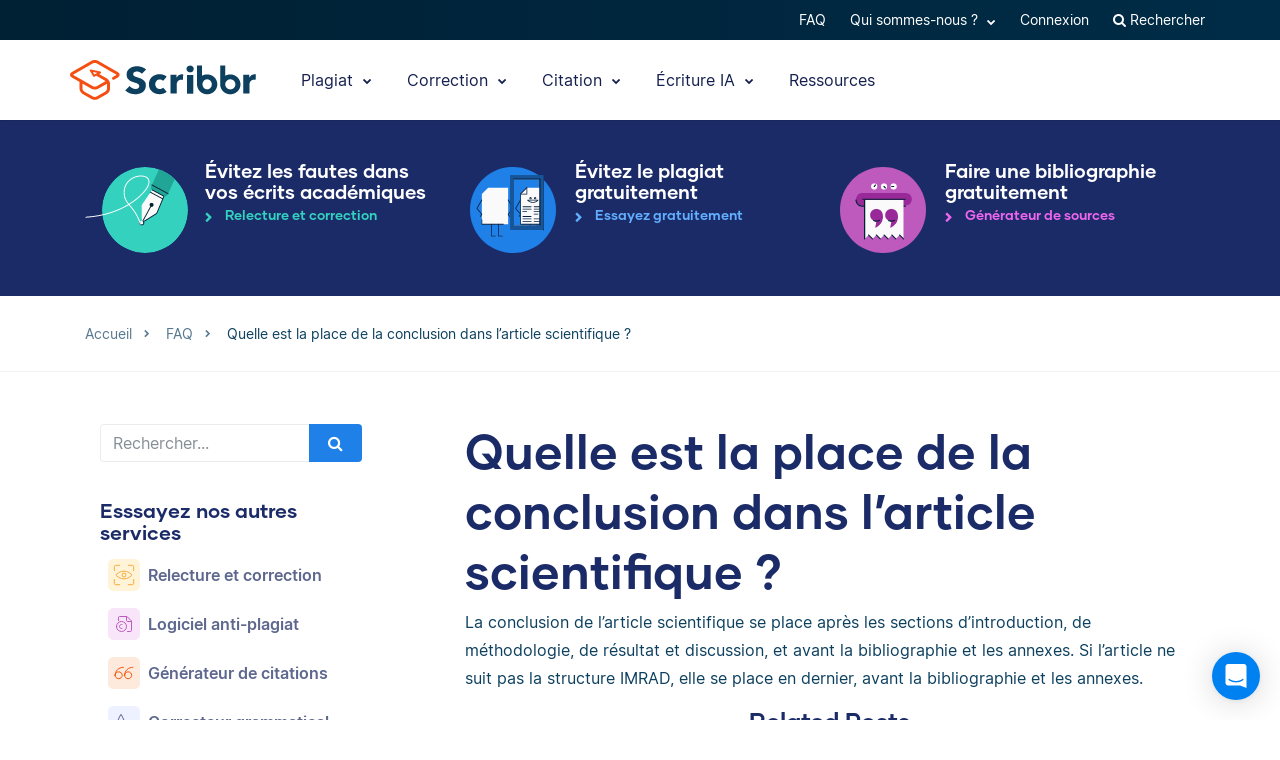

--- FILE ---
content_type: text/html; charset=UTF-8
request_url: https://www.scribbr.fr/questions-frequentes/quelle-est-la-place-de-la-conclusion-dans-larticle-scientifique/
body_size: 32506
content:
<!DOCTYPE html>
<html lang="fr-FR">
    <head>
                    <title>Quelle est la place de la conclusion dans l’article scientifique ?</title>
<link rel="preload" as="font" href="https://www.scribbr.fr/wp-content/themes/scribbr-2017/dist/fonts/gilmer/Gilmer-Bold.woff2" crossorigin>
<link rel="preload" as="font" href="https://www.scribbr.fr/wp-content/themes/scribbr-2017/dist/fonts/inter/Inter-Regular.woff2" crossorigin>
<link rel="preload" as="font" href="https://www.scribbr.fr/wp-content/themes/scribbr-2017/dist/fonts/inter/Inter-Bold.woff2" crossorigin>
<link rel="preload" as="font" href="https://www.scribbr.fr/wp-content/themes/scribbr-2017/dist/css/font-awesome/fonts/fontawesome-webfont.woff2?v=4.7.0" crossorigin>
<meta charset="UTF-8">
<script data-cfasync="false">
            var pageId = "114941";
    
        
        
                        
    
    var blogId = 1,
        pageType = 'FAQS',
        knowledgeBase = false,
        siteLang = 'fr',
        houstonLang = 'fr',
        siteLocale = 'fr-FR',
        ENV = 'PROD',
        rootUrl = '//app.scribbr.fr',      
        serviceAvailabilityApi = 'https://app.scribbr.fr/api/v1/ordering/scribbr.fr',
        houstonDomainId = '4',
                    ampliCurrentURL = 'https://www.scribbr.fr/questions-frequentes/quelle-est-la-place-de-la-conclusion-dans-larticle-scientifique/',
                homeUrl = 'https://www.scribbr.fr';

        dataLayer = [{
        'pageCategory': pageType
    }];
    
</script>

    <script>
        (function (w, d, s, l, i) {
            w[l] = w[l] || [];
            w[l].push({
                'gtm.start': new Date().getTime(), event: 'gtm.js'
            });
            var f = d.getElementsByTagName(s)[0],
                j = d.createElement(s), dl = l != 'dataLayer' ? '&l=' + l : '';
            j.async = true;
            j.src = '//www.googletagmanager.com/gtm.js?id=' + i + dl;
            f.parentNode.insertBefore(j, f);
        })(window, document, 'script', 'dataLayer', 'GTM-TP65PS');
    </script>
<link rel="apple-touch-icon" sizes="57x57" href="/apple-touch-icon-57x57.png">
<link rel="apple-touch-icon" sizes="60x60" href="/apple-touch-icon-60x60.png">
<link rel="apple-touch-icon" sizes="72x72" href="/apple-touch-icon-72x72.png">
<link rel="apple-touch-icon" sizes="76x76" href="/apple-touch-icon-76x76.png">
<link rel="apple-touch-icon" sizes="114x114" href="/apple-touch-icon-114x114.png">
<link rel="apple-touch-icon" sizes="120x120" href="/apple-touch-icon-120x120.png">
<link rel="apple-touch-icon" sizes="144x144" href="/apple-touch-icon-144x144.png">
<link rel="apple-touch-icon" sizes="152x152" href="/apple-touch-icon-152x152.png">
<link rel="apple-touch-icon" sizes="180x180" href="/apple-touch-icon-180x180.png">
<link rel="icon" type="image/png" sizes="192x192"  href="/android-chrome-192x192.png">
<link rel="icon" type="image/png" sizes="32x32" href="/favicon-32x32.png">
<link rel="icon" type="image/png" sizes="96x96" href="/favicon-96x96.png">
<link rel="icon" type="image/png" sizes="16x16" href="/favicon-16x16.png">
<meta name="msapplication-TileColor" content="#ffffff">
<meta name="msapplication-TileImage" content="/ms-icon-144x144.png">
<meta name="msapplication-navbutton-color" content="#ffffff">
<meta name="theme-color" content="#ffffff">
<meta name="apple-mobile-web-app-capable" content="yes">
<meta name="apple-mobile-web-app-status-bar-style" content="#ffffff">
<link rel="alternate" type="application/rss+xml" title="Atom" href="https://www.scribbr.fr/feed/atom/"/>
<meta name="viewport" content="width=device-width, initial-scale=1.0" />


<meta name='robots' content='index, follow, max-image-preview:large, max-snippet:-1, max-video-preview:-1' />
<link rel="alternate" hreflang="fr-fr" href="https://www.scribbr.fr/questions-frequentes/quelle-est-la-place-de-la-conclusion-dans-larticle-scientifique/" />
<link rel="alternate" hreflang="x-default" href="https://www.scribbr.fr/questions-frequentes/quelle-est-la-place-de-la-conclusion-dans-larticle-scientifique/" />

	<meta name="description" content="La conclusion de l’article scientifique se place aprèsla discussion, et avant la bibliographie." />
	<link rel="canonical" href="https://www.scribbr.fr/questions-frequentes/quelle-est-la-place-de-la-conclusion-dans-larticle-scientifique/" />
	<meta property="og:locale" content="fr_FR" />
	<meta property="og:type" content="article" />
	<meta property="og:title" content="Quelle est la place de la conclusion dans l’article scientifique ?" />
	<meta property="og:description" content="La conclusion de l’article scientifique se place après les sections d’introduction, de méthodologie, de résultat et discussion, et avant la bibliographie" />
	<meta property="og:url" content="https://www.scribbr.fr/questions-frequentes/quelle-est-la-place-de-la-conclusion-dans-larticle-scientifique/" />
	<meta property="og:site_name" content="Scribbr" />
	<meta property="article:modified_time" content="2020-07-08T09:37:28+00:00" />
	<meta property="og:image" content="https://www.scribbr.fr/wp-content/uploads/2021/02/open-graph-scribbrfr.png" />
	<meta property="og:image:width" content="1200" />
	<meta property="og:image:height" content="627" />
	<meta property="og:image:type" content="image/png" />
	<meta name="twitter:card" content="summary_large_image" />
	<script type="application/ld+json" class="yoast-schema-graph">{"@context":"https://schema.org","@graph":[{"@type":"WebPage","@id":"https://www.scribbr.fr/questions-frequentes/quelle-est-la-place-de-la-conclusion-dans-larticle-scientifique/","url":"https://www.scribbr.fr/questions-frequentes/quelle-est-la-place-de-la-conclusion-dans-larticle-scientifique/","name":"Quelle est la place de la conclusion dans l’article scientifique ?","isPartOf":{"@id":"https://www.scribbr.fr/#website"},"datePublished":"2020-03-11T16:08:46+00:00","dateModified":"2020-07-08T09:37:28+00:00","description":"La conclusion de l’article scientifique se place aprèsla discussion, et avant la bibliographie.","breadcrumb":{"@id":"https://www.scribbr.fr/questions-frequentes/quelle-est-la-place-de-la-conclusion-dans-larticle-scientifique/#breadcrumb"},"inLanguage":"fr-FR","potentialAction":[{"@type":"ReadAction","target":["https://www.scribbr.fr/questions-frequentes/quelle-est-la-place-de-la-conclusion-dans-larticle-scientifique/"]}]},{"@type":"BreadcrumbList","@id":"https://www.scribbr.fr/questions-frequentes/quelle-est-la-place-de-la-conclusion-dans-larticle-scientifique/#breadcrumb","itemListElement":[{"@type":"ListItem","position":1,"name":"Home","item":"https://www.scribbr.fr/"},{"@type":"ListItem","position":2,"name":"Quelle est la place de la conclusion dans l’article scientifique&nbsp;?"}]},{"@type":"WebSite","@id":"https://www.scribbr.fr/#website","url":"https://www.scribbr.fr/","name":"Scribbr","description":"Le point de contrôle de votre mémoire","publisher":{"@id":"https://www.scribbr.fr/#organization"},"potentialAction":[{"@type":"SearchAction","target":{"@type":"EntryPoint","urlTemplate":"https://www.scribbr.fr/?s={search_term_string}"},"query-input":{"@type":"PropertyValueSpecification","valueRequired":true,"valueName":"search_term_string"}}],"inLanguage":"fr-FR"},{"@type":"Organization","@id":"https://www.scribbr.fr/#organization","name":"Scribbr","url":"https://www.scribbr.fr/","logo":{"@type":"ImageObject","inLanguage":"fr-FR","@id":"https://www.scribbr.fr/#/schema/logo/image/","url":"https://www.scribbr.fr/wp-content/uploads/2019/08/scribbr-logo.png","contentUrl":"https://www.scribbr.fr/wp-content/uploads/2019/08/scribbr-logo.png","width":902,"height":212,"caption":"Scribbr"},"image":{"@id":"https://www.scribbr.fr/#/schema/logo/image/"},"sameAs":["https://www.instagram.com/scribbr_","http://www.linkedin.com/company/scribbr","https://www.youtube.com/c/Scribbr-us/"]}]}</script>


<style id='safe-svg-svg-icon-style-inline-css' type='text/css'>
.safe-svg-cover{text-align:center}.safe-svg-cover .safe-svg-inside{display:inline-block;max-width:100%}.safe-svg-cover svg{fill:currentColor;height:100%;max-height:100%;max-width:100%;width:100%}

</style>
<style id='classic-theme-styles-inline-css' type='text/css'>
/*! This file is auto-generated */
.wp-block-button__link{color:#fff;background-color:#32373c;border-radius:9999px;box-shadow:none;text-decoration:none;padding:calc(.667em + 2px) calc(1.333em + 2px);font-size:1.125em}.wp-block-file__button{background:#32373c;color:#fff;text-decoration:none}
</style>
<style id='global-styles-inline-css' type='text/css'>
:root{--wp--preset--aspect-ratio--square: 1;--wp--preset--aspect-ratio--4-3: 4/3;--wp--preset--aspect-ratio--3-4: 3/4;--wp--preset--aspect-ratio--3-2: 3/2;--wp--preset--aspect-ratio--2-3: 2/3;--wp--preset--aspect-ratio--16-9: 16/9;--wp--preset--aspect-ratio--9-16: 9/16;--wp--preset--color--black: #000000;--wp--preset--color--cyan-bluish-gray: #abb8c3;--wp--preset--color--white: #ffffff;--wp--preset--color--pale-pink: #f78da7;--wp--preset--color--vivid-red: #cf2e2e;--wp--preset--color--luminous-vivid-orange: #ff6900;--wp--preset--color--luminous-vivid-amber: #fcb900;--wp--preset--color--light-green-cyan: #7bdcb5;--wp--preset--color--vivid-green-cyan: #00d084;--wp--preset--color--pale-cyan-blue: #8ed1fc;--wp--preset--color--vivid-cyan-blue: #0693e3;--wp--preset--color--vivid-purple: #9b51e0;--wp--preset--gradient--vivid-cyan-blue-to-vivid-purple: linear-gradient(135deg,rgba(6,147,227,1) 0%,rgb(155,81,224) 100%);--wp--preset--gradient--light-green-cyan-to-vivid-green-cyan: linear-gradient(135deg,rgb(122,220,180) 0%,rgb(0,208,130) 100%);--wp--preset--gradient--luminous-vivid-amber-to-luminous-vivid-orange: linear-gradient(135deg,rgba(252,185,0,1) 0%,rgba(255,105,0,1) 100%);--wp--preset--gradient--luminous-vivid-orange-to-vivid-red: linear-gradient(135deg,rgba(255,105,0,1) 0%,rgb(207,46,46) 100%);--wp--preset--gradient--very-light-gray-to-cyan-bluish-gray: linear-gradient(135deg,rgb(238,238,238) 0%,rgb(169,184,195) 100%);--wp--preset--gradient--cool-to-warm-spectrum: linear-gradient(135deg,rgb(74,234,220) 0%,rgb(151,120,209) 20%,rgb(207,42,186) 40%,rgb(238,44,130) 60%,rgb(251,105,98) 80%,rgb(254,248,76) 100%);--wp--preset--gradient--blush-light-purple: linear-gradient(135deg,rgb(255,206,236) 0%,rgb(152,150,240) 100%);--wp--preset--gradient--blush-bordeaux: linear-gradient(135deg,rgb(254,205,165) 0%,rgb(254,45,45) 50%,rgb(107,0,62) 100%);--wp--preset--gradient--luminous-dusk: linear-gradient(135deg,rgb(255,203,112) 0%,rgb(199,81,192) 50%,rgb(65,88,208) 100%);--wp--preset--gradient--pale-ocean: linear-gradient(135deg,rgb(255,245,203) 0%,rgb(182,227,212) 50%,rgb(51,167,181) 100%);--wp--preset--gradient--electric-grass: linear-gradient(135deg,rgb(202,248,128) 0%,rgb(113,206,126) 100%);--wp--preset--gradient--midnight: linear-gradient(135deg,rgb(2,3,129) 0%,rgb(40,116,252) 100%);--wp--preset--font-size--small: 13px;--wp--preset--font-size--medium: 20px;--wp--preset--font-size--large: 36px;--wp--preset--font-size--x-large: 42px;--wp--preset--spacing--20: 0.44rem;--wp--preset--spacing--30: 0.67rem;--wp--preset--spacing--40: 1rem;--wp--preset--spacing--50: 1.5rem;--wp--preset--spacing--60: 2.25rem;--wp--preset--spacing--70: 3.38rem;--wp--preset--spacing--80: 5.06rem;--wp--preset--shadow--natural: 6px 6px 9px rgba(0, 0, 0, 0.2);--wp--preset--shadow--deep: 12px 12px 50px rgba(0, 0, 0, 0.4);--wp--preset--shadow--sharp: 6px 6px 0px rgba(0, 0, 0, 0.2);--wp--preset--shadow--outlined: 6px 6px 0px -3px rgba(255, 255, 255, 1), 6px 6px rgba(0, 0, 0, 1);--wp--preset--shadow--crisp: 6px 6px 0px rgba(0, 0, 0, 1);}:where(.is-layout-flex){gap: 0.5em;}:where(.is-layout-grid){gap: 0.5em;}body .is-layout-flex{display: flex;}.is-layout-flex{flex-wrap: wrap;align-items: center;}.is-layout-flex > :is(*, div){margin: 0;}body .is-layout-grid{display: grid;}.is-layout-grid > :is(*, div){margin: 0;}:where(.wp-block-columns.is-layout-flex){gap: 2em;}:where(.wp-block-columns.is-layout-grid){gap: 2em;}:where(.wp-block-post-template.is-layout-flex){gap: 1.25em;}:where(.wp-block-post-template.is-layout-grid){gap: 1.25em;}.has-black-color{color: var(--wp--preset--color--black) !important;}.has-cyan-bluish-gray-color{color: var(--wp--preset--color--cyan-bluish-gray) !important;}.has-white-color{color: var(--wp--preset--color--white) !important;}.has-pale-pink-color{color: var(--wp--preset--color--pale-pink) !important;}.has-vivid-red-color{color: var(--wp--preset--color--vivid-red) !important;}.has-luminous-vivid-orange-color{color: var(--wp--preset--color--luminous-vivid-orange) !important;}.has-luminous-vivid-amber-color{color: var(--wp--preset--color--luminous-vivid-amber) !important;}.has-light-green-cyan-color{color: var(--wp--preset--color--light-green-cyan) !important;}.has-vivid-green-cyan-color{color: var(--wp--preset--color--vivid-green-cyan) !important;}.has-pale-cyan-blue-color{color: var(--wp--preset--color--pale-cyan-blue) !important;}.has-vivid-cyan-blue-color{color: var(--wp--preset--color--vivid-cyan-blue) !important;}.has-vivid-purple-color{color: var(--wp--preset--color--vivid-purple) !important;}.has-black-background-color{background-color: var(--wp--preset--color--black) !important;}.has-cyan-bluish-gray-background-color{background-color: var(--wp--preset--color--cyan-bluish-gray) !important;}.has-white-background-color{background-color: var(--wp--preset--color--white) !important;}.has-pale-pink-background-color{background-color: var(--wp--preset--color--pale-pink) !important;}.has-vivid-red-background-color{background-color: var(--wp--preset--color--vivid-red) !important;}.has-luminous-vivid-orange-background-color{background-color: var(--wp--preset--color--luminous-vivid-orange) !important;}.has-luminous-vivid-amber-background-color{background-color: var(--wp--preset--color--luminous-vivid-amber) !important;}.has-light-green-cyan-background-color{background-color: var(--wp--preset--color--light-green-cyan) !important;}.has-vivid-green-cyan-background-color{background-color: var(--wp--preset--color--vivid-green-cyan) !important;}.has-pale-cyan-blue-background-color{background-color: var(--wp--preset--color--pale-cyan-blue) !important;}.has-vivid-cyan-blue-background-color{background-color: var(--wp--preset--color--vivid-cyan-blue) !important;}.has-vivid-purple-background-color{background-color: var(--wp--preset--color--vivid-purple) !important;}.has-black-border-color{border-color: var(--wp--preset--color--black) !important;}.has-cyan-bluish-gray-border-color{border-color: var(--wp--preset--color--cyan-bluish-gray) !important;}.has-white-border-color{border-color: var(--wp--preset--color--white) !important;}.has-pale-pink-border-color{border-color: var(--wp--preset--color--pale-pink) !important;}.has-vivid-red-border-color{border-color: var(--wp--preset--color--vivid-red) !important;}.has-luminous-vivid-orange-border-color{border-color: var(--wp--preset--color--luminous-vivid-orange) !important;}.has-luminous-vivid-amber-border-color{border-color: var(--wp--preset--color--luminous-vivid-amber) !important;}.has-light-green-cyan-border-color{border-color: var(--wp--preset--color--light-green-cyan) !important;}.has-vivid-green-cyan-border-color{border-color: var(--wp--preset--color--vivid-green-cyan) !important;}.has-pale-cyan-blue-border-color{border-color: var(--wp--preset--color--pale-cyan-blue) !important;}.has-vivid-cyan-blue-border-color{border-color: var(--wp--preset--color--vivid-cyan-blue) !important;}.has-vivid-purple-border-color{border-color: var(--wp--preset--color--vivid-purple) !important;}.has-vivid-cyan-blue-to-vivid-purple-gradient-background{background: var(--wp--preset--gradient--vivid-cyan-blue-to-vivid-purple) !important;}.has-light-green-cyan-to-vivid-green-cyan-gradient-background{background: var(--wp--preset--gradient--light-green-cyan-to-vivid-green-cyan) !important;}.has-luminous-vivid-amber-to-luminous-vivid-orange-gradient-background{background: var(--wp--preset--gradient--luminous-vivid-amber-to-luminous-vivid-orange) !important;}.has-luminous-vivid-orange-to-vivid-red-gradient-background{background: var(--wp--preset--gradient--luminous-vivid-orange-to-vivid-red) !important;}.has-very-light-gray-to-cyan-bluish-gray-gradient-background{background: var(--wp--preset--gradient--very-light-gray-to-cyan-bluish-gray) !important;}.has-cool-to-warm-spectrum-gradient-background{background: var(--wp--preset--gradient--cool-to-warm-spectrum) !important;}.has-blush-light-purple-gradient-background{background: var(--wp--preset--gradient--blush-light-purple) !important;}.has-blush-bordeaux-gradient-background{background: var(--wp--preset--gradient--blush-bordeaux) !important;}.has-luminous-dusk-gradient-background{background: var(--wp--preset--gradient--luminous-dusk) !important;}.has-pale-ocean-gradient-background{background: var(--wp--preset--gradient--pale-ocean) !important;}.has-electric-grass-gradient-background{background: var(--wp--preset--gradient--electric-grass) !important;}.has-midnight-gradient-background{background: var(--wp--preset--gradient--midnight) !important;}.has-small-font-size{font-size: var(--wp--preset--font-size--small) !important;}.has-medium-font-size{font-size: var(--wp--preset--font-size--medium) !important;}.has-large-font-size{font-size: var(--wp--preset--font-size--large) !important;}.has-x-large-font-size{font-size: var(--wp--preset--font-size--x-large) !important;}
:where(.wp-block-post-template.is-layout-flex){gap: 1.25em;}:where(.wp-block-post-template.is-layout-grid){gap: 1.25em;}
:where(.wp-block-columns.is-layout-flex){gap: 2em;}:where(.wp-block-columns.is-layout-grid){gap: 2em;}
:root :where(.wp-block-pullquote){font-size: 1.5em;line-height: 1.6;}
</style>
<link data-minify="1" rel='stylesheet' id='magnific-popup-css' href='https://www.scribbr.fr/wp-content/cache/min/1/wp-content/themes/scribbr-2017/dist/css/magnific-popup.css?ver=1765802681' type='text/css' media='all' />
<link data-minify="1" rel='stylesheet' id='font-awesome-scribbr-css' href='https://www.scribbr.fr/wp-content/cache/min/1/wp-content/themes/scribbr-2017/dist/css/font-awesome/css/font-awesome.min.css?ver=1765802681' type='text/css' media='all' />
<link data-minify="1" rel='stylesheet' id='scribbr-theme-css' href='https://www.scribbr.fr/wp-content/cache/min/1/wp-content/themes/scribbr-2017/dist/css/theme.css?ver=1765802681' type='text/css' media='all' />
<link data-minify="1" rel='stylesheet' id='intercom-facade-css' href='https://www.scribbr.fr/wp-content/cache/min/1/wp-content/themes/scribbr-2017/dist/css/intercom-facade.css?ver=1765802681' type='text/css' media='all' />
<style id='rocket-lazyload-inline-css' type='text/css'>
.rll-youtube-player{position:relative;padding-bottom:56.23%;height:0;overflow:hidden;max-width:100%;}.rll-youtube-player:focus-within{outline: 2px solid currentColor;outline-offset: 5px;}.rll-youtube-player iframe{position:absolute;top:0;left:0;width:100%;height:100%;z-index:100;background:0 0}.rll-youtube-player img{bottom:0;display:block;left:0;margin:auto;max-width:100%;width:100%;position:absolute;right:0;top:0;border:none;height:auto;-webkit-transition:.4s all;-moz-transition:.4s all;transition:.4s all}.rll-youtube-player img:hover{-webkit-filter:brightness(75%)}.rll-youtube-player .play{height:100%;width:100%;left:0;top:0;position:absolute;background:url(https://www.scribbr.fr/wp-content/plugins/wp-rocket/assets/img/youtube.png) no-repeat center;background-color: transparent !important;cursor:pointer;border:none;}
</style>
<script type="text/javascript" src="https://www.scribbr.fr/wp-content/themes/scribbr-2017/dist/js/vendor/jquery.min.js" id="jquery-js"></script>
<script type="text/javascript" src="https://www.scribbr.fr/wp-content/themes/scribbr-2017/dist/js/vendor/popper/popper.min.js?ver=6.6.2" id="popper-js"></script>
<script data-minify="1" type="text/javascript" src="https://www.scribbr.fr/wp-content/cache/min/1/wp-content/themes/scribbr-2017/dist/js/vendor/bootstrap/util.js?ver=1765802681" id="bootstrap-util-js"></script>
<script data-minify="1" type="text/javascript" src="https://www.scribbr.fr/wp-content/cache/min/1/wp-content/themes/scribbr-2017/dist/js/vendor/bootstrap/modal.js?ver=1765802681" id="bootstrap-modal-js"></script>
<script type="text/javascript" src="https://www.scribbr.fr/wp-content/themes/scribbr-2017/dist/js/vendor/jsonapi.min.js?ver=2.0.0" id="jasonapi-parser-js"></script>
<script data-minify="1" type="text/javascript" src="https://www.scribbr.fr/wp-content/cache/min/1/wp-content/themes/scribbr-2017/dist/js/vendor/bootstrap/tab.js?ver=1765802681" id="bootstrap-tabs-js"></script>
<script type="text/javascript" id="wpml-xdomain-data-js-extra">
/* <![CDATA[ */
var wpml_xdomain_data = {"css_selector":"wpml-ls-item","ajax_url":"https:\/\/www.scribbr.fr\/wp-admin\/admin-ajax.php","current_lang":"fr","_nonce":"ee390cb5a7"};
var wpml_xdomain_data = {"css_selector":"wpml-ls-item","ajax_url":"https:\/\/www.scribbr.fr\/wp-admin\/admin-ajax.php","current_lang":"fr","_nonce":"ee390cb5a7"};
/* ]]> */
</script>
<script data-minify="1" type="text/javascript" src="https://www.scribbr.fr/wp-content/cache/min/1/wp-content/plugins/sitepress-multilingual-cms/res/js/xdomain-data.js?ver=1765802681" id="wpml-xdomain-data-js" defer="defer" data-wp-strategy="defer"></script>
<link rel="https://api.w.org/" href="https://www.scribbr.fr/wp-json/" /><link rel="alternate" title="JSON" type="application/json" href="https://www.scribbr.fr/wp-json/wp/v2/qa_faqs/114941" /><link rel='shortlink' href='https://www.scribbr.fr/?p=114941' />
<noscript><style id="rocket-lazyload-nojs-css">.rll-youtube-player, [data-lazy-src]{display:none !important;}</style></noscript>


    <script data-minify="1" data-cfasync="false" src="https://www.scribbr.fr/wp-content/cache/min/1/build/marketing/index.js?ver=1765802681" defer="true"></script>
<script type="text/javascript">
    var current_category,
        pageTypeView,
        sendEvent = [],
        landingPage = false;
    //run on window load
    window.addEventListener('load', (event) => {
        //marketing instance
        marketing.onAmplitudeInit = marketing.onAmplitudeInit || ((callback) => callback());
        marketing.onAmplitudeInit(() => {
            var instance = marketing.getAmplitudeInstance();
            if( marketing.isNewSession() ) {
                landingPage = true;
            }
            var current_path = window.location.pathname;
                                    sendEvent['pageTypeView'] = 'FAQ Page View';
            sendEvent['eventProperties'] = {};
            sendEvents(true);
                        
            function sendEvents(push) {
                // overwrite url and path for plagiarism checker
                if(sendEvent['pageTypeView'].includes('Plagiarism') && (ampliCurrentURL.includes('/plagiarism-checker') || ampliCurrentURL.includes('/logiciel-anti-plagiat'))) {
                    sendEvent['eventProperties'].url = ampliCurrentURL;
                    let url = new URL(ampliCurrentURL);
                    sendEvent['eventProperties'].path = url.pathname;
                }
                sendEvent['eventProperties'].query_strings = window.location.search; //add query strings to event properties
                //set landinpage details
                if(landingPage == true) {

                    var initialLandingPage = new amplitude.Identify().setOnce('initial_landingpage_url', ampliCurrentURL).setOnce('initial_landingpage_name', sendEvent['pageTypeView']).set('landingpage_url', ampliCurrentURL).set('landingpage_name', sendEvent['pageTypeView']).set('domain', 'scribbr.fr');
                    instance.identify(initialLandingPage);
                }
                if(push == true) {
                    marketing.pageEvent(sendEvent['pageTypeView'], sendEvent['eventProperties']).sendToAmplitude();
                }
            }
        });
    });
</script>

            </head>

    <body class="qa_faqs-template-default single single-qa_faqs postid-114941  lang-fr page-style--proofreading" data-template="base.twig"   data-thousandSep=" " data-decimalSep="," data-symbol="€" data-currencyCode="EUR" data-format="%v %s">
                    <noscript>
                <iframe src="//www.googletagmanager.com/ns.html?id=GTM-TP65PS" height="0" width="0" style="display:none;visibility:hidden"></iframe>
            </noscript>
                            
        
                         <header class="site-header">
        <nav class="nav top-nav">
            <div class="container">
                <div class="row">
                    <div class="mr-auto">
                                            </div>

                <ul class="ml-auto nav__list js-accountButtons">
                                <li id="menu-item-497719" class="nav__item dropdown-on-hover nav-dropdown  menu-item menu-item-type-custom menu-item-object-custom menu-item-497719"   onclick="">
                            <a href="https://help.scribbr.com/fr/" class="nav__link dropdown__toggle" target="_blank" data-wpel-link="internal">
                    FAQ 
                </a>
                                </li>
                <li id="menu-item-25823" class="nav__item dropdown-on-hover nav-dropdown  menu-item menu-item-type-post_type menu-item-object-page menu-item-25823 menu-item-has-children"   onclick="">
                            <a href="https://www.scribbr.fr/a-propos/" class="nav__link dropdown__toggle" data-target="https://www.scribbr.fr/a-propos/" data-wpel-link="internal">
                    Qui sommes-nous ? <i class="fa fa-chevron-down"></i>
                </a>
                                        <ul class="dropdown__menu ">
                                                                                                                            
                                <li id="submenu-item-25834" class="dropdown__item  menu-item menu-item-type-post_type menu-item-object-page menu-item-25834" data-item-id="8543"><a href="https://www.scribbr.fr/a-propos/" class="dropdown__link sub-item" data-wpel-link="internal">L'équipe</a></li>
                                                                                                                                                                                
                                <li id="submenu-item-459717" class="dropdown__item  menu-item menu-item-type-post_type menu-item-object-page menu-item-459717" data-item-id="8501"><a href="https://www.scribbr.fr/a-propos/correcteurs/" class="dropdown__link sub-item" data-wpel-link="internal">Les correcteurs</a></li>
                                                                                                                                                                                
                                <li id="submenu-item-25833" class="dropdown__item  menu-item menu-item-type-post_type menu-item-object-page menu-item-25833" data-item-id="8551"><a href="https://www.scribbr.fr/contact/" class="dropdown__link sub-item" data-wpel-link="internal">Contactez-nous&nbsp;!</a></li>
                                                                                        </ul>
                    </li>
                <li id="menu-item-25839" class="nav__item dropdown-on-hover nav-dropdown js-btn-user menu-item menu-item-type-custom menu-item-object-custom menu-item-25839 menu-item-has-children"   onclick="">
                            <a href="#user" class="nav__link dropdown__toggle" data-target="user">
                    Mon compte <i class="fa fa-chevron-down"></i>
                </a>
                                        <ul class="dropdown__menu ">
                                                                                                                            
                                <li id="submenu-item-25841" class="dropdown__item  menu-item menu-item-type-custom menu-item-object-custom menu-item-25841" data-item-id="25841"><a href="//app.scribbr.fr/user/orders" class="dropdown__link sub-item" data-wpel-link="internal">Commandes</a></li>
                                                                                                                                                                                
                                <li id="submenu-item-25842" class="dropdown__item  menu-item menu-item-type-custom menu-item-object-custom menu-item-25842" data-item-id="25842"><a href="//app.scribbr.fr" class="dropdown__link sub-item" data-wpel-link="internal">Télécharger</a></li>
                                                                                                                                                                                
                                <li id="submenu-item-25843" class="dropdown__item  menu-item menu-item-type-custom menu-item-object-custom menu-item-25843" data-item-id="25843"><a href="//app.scribbr.fr/account/manage-account/" class="dropdown__link sub-item" data-wpel-link="internal">Détails du compte</a></li>
                                                                                                                                                                                
                                <li id="submenu-item-25846" class="dropdown__item  menu-item menu-item-type-custom menu-item-object-custom menu-item-25846" data-item-id="25846"><a href="//app.scribbr.fr/logout" class="dropdown__link sub-item" data-wpel-link="internal">Déconnexion</a></li>
                                                                                        </ul>
                    </li>
                <li id="menu-item-25850" class="nav__item dropdown-on-hover nav-dropdown js-btn-editor menu-item menu-item-type-custom menu-item-object-custom menu-item-25850 menu-item-has-children"   onclick="">
                            <a href="#editor" class="nav__link dropdown__toggle" data-target="editor">
                    My account <i class="fa fa-chevron-down"></i>
                </a>
                                        <ul class="dropdown__menu ">
                                                                                                                            
                                <li id="submenu-item-25852" class="dropdown__item  menu-item menu-item-type-custom menu-item-object-custom menu-item-25852" data-item-id="25852"><a href="//app.scribbr.fr/editor" class="dropdown__link sub-item" data-wpel-link="internal">Overview</a></li>
                                                                                                                                                                                
                                <li id="submenu-item-25854" class="dropdown__item  menu-item menu-item-type-custom menu-item-object-custom menu-item-25854" data-item-id="25854"><a href="//app.scribbr.fr/editor/availability/" class="dropdown__link sub-item" data-wpel-link="internal">Availability</a></li>
                                                                                                                                                                                
                                <li id="submenu-item-25855" class="dropdown__item  menu-item menu-item-type-custom menu-item-object-custom menu-item-25855" data-item-id="25855"><a href="https://editor.scribbr.com/category/information-package/" class="dropdown__link sub-item" data-wpel-link="internal">Information package</a></li>
                                                                                                                                                                                
                                <li id="submenu-item-25856" class="dropdown__item  menu-item menu-item-type-custom menu-item-object-custom menu-item-25856" data-item-id="25856"><a href="//app.scribbr.fr/editor/account/" class="dropdown__link sub-item" data-wpel-link="internal">Account details</a></li>
                                                                                                                                                                                
                                <li id="submenu-item-25857" class="dropdown__item  menu-item menu-item-type-custom menu-item-object-custom menu-item-25857" data-item-id="25857"><a href="//app.scribbr.fr/logout" class="dropdown__link sub-item" data-wpel-link="internal">Logout</a></li>
                                                                                        </ul>
                    </li>
                <li id="menu-item-25858" class="nav__item dropdown-on-hover nav-dropdown js-btn-admin menu-item menu-item-type-custom menu-item-object-custom menu-item-25858"   onclick="">
                            <a href="//app.scribbr.fr/admin" class="nav__link dropdown__toggle" data-wpel-link="internal">
                    Admin 
                </a>
                                </li>
                <li id="menu-item-25861" class="nav__item dropdown-on-hover nav-dropdown js-btn-login menu-item menu-item-type-custom menu-item-object-custom menu-item-25861"   onclick="">
                            <a href="//app.scribbr.fr/dashboard" class="nav__link dropdown__toggle" data-wpel-link="internal">
                    Connexion 
                </a>
                                </li>
    

                    <li class="nav__item dropdown-on-hover cursor-pointer">
                        <a href="https://www.scribbr.fr?s" class="nav__link" data-toggle="modal" data-target="#search-results" data-wpel-link="internal">
                            <i class="fa fa-search"> </i>
                            Rechercher
                        </a>
                    </li>
                </ul>
                </div>
            </div>
        </nav>


        <nav class="nav main-nav">
            <div class="container pl-xl-0 pr-xl-0">
                <a class="navbar-brand" href="https://www.scribbr.fr" data-wpel-link="internal">
                                        <img src="https://www.scribbr.fr/wp-content/themes/scribbr-2017/img/logo-optimized.svg" height="40" width="186" class="logo" alt="Scribbr - Scriptie laten nakijken" loading="eager" />
                </a>
                <div class="mobile-nav-container">
                    <ul id="menu_icons" class="nav__list mobile-nav__level mobile-nav__level--1">
                                    <li id="menu-item-713963" class="nav__item dropdown-on-hover nav-dropdown plagiarism-tools menu-item menu-item-type-post_type menu-item-object-page menu-item-713963 menu-item-has-children" data-item-id="8477"  onclick="">
                            <a href="https://www.scribbr.fr/logiciel-anti-plagiat/" class="nav__link dropdown__toggle" data-target="https://www.scribbr.fr/logiciel-anti-plagiat/" data-wpel-link="internal">
                    Plagiat <i class="fa fa-chevron-down"></i>
                </a>
                                        <ul class="dropdown__menu ">
                                                                                                                            
                                <li id="submenu-item-701945" class="dropdown__item icon plagiarism-checker menu-item menu-item-type-post_type menu-item-object-page menu-item-701945" data-item-id="8477">
                                        <a href="https://www.scribbr.fr/logiciel-anti-plagiat/" class="dropdown__link sub-item" data-wpel-link="internal">Logiciel anti-plagiat
                                            <span class="d-block">Détectez les plagiats accidentels.</span>
                                        </a>
                                </li>
                                                                                                                                                                                
                                <li id="submenu-item-713964" class="dropdown__item icon ai-detector menu-item menu-item-type-post_type menu-item-object-page menu-item-713964" data-item-id="579793">
                                        <a href="https://www.scribbr.fr/detecteur-ia/" class="dropdown__link sub-item" data-wpel-link="internal">Détecteur d’IA
                                            <span class="d-block">Détectez les contenus générés par l’IA comme ChatGPT.</span>
                                        </a>
                                </li>
                                                                                        </ul>
                    </li>
                <li id="menu-item-713962" class="nav__item dropdown-on-hover nav-dropdown proofreading-tools menu-item menu-item-type-post_type menu-item-object-page menu-item-713962 menu-item-has-children" data-item-id="8454"  onclick="">
                            <a href="https://www.scribbr.fr/relecture-correction/" class="nav__link dropdown__toggle" data-target="https://www.scribbr.fr/relecture-correction/" data-wpel-link="internal">
                    Correction <i class="fa fa-chevron-down"></i>
                </a>
                                        <ul class="dropdown__menu dropdown--large">
                                                                                                                                <li class="dropdown__column  menu-item menu-item-type-custom menu-item-object-custom menu-item-701940 menu-item-has-children ">
                                    <ul class="dropdown__list">
                                                                                                                                                                                                            
                                <li id="submenu-item-701948" class="dropdown__item icon human-proofreading menu-item menu-item-type-post_type menu-item-object-page menu-item-701948" data-item-id="8454">
                                        <a href="https://www.scribbr.fr/relecture-correction/" class="dropdown__link sub-item" data-wpel-link="internal">Correction Professionnelle
                                            <span class="d-block">Correction par des experts en seulement 3 heures.</span>
                                        </a>
                                </li>
                            
                                                                                                                                                                                                                                                        
                                <li id="submenu-item-713965" class="dropdown__item icon ai-proofreading menu-item menu-item-type-post_type menu-item-object-page menu-item-713965" data-item-id="684254">
                                        <a href="https://www.scribbr.fr/correcteur-ia/" class="dropdown__link sub-item" data-wpel-link="internal">Correcteur IA
                                            <span class="d-block">Améliorez l’ensemble de votre document en 5 minutes.</span>
                                        </a>
                                </li>
                            
                                                                                                                                                                                                                                                        
                                <li id="submenu-item-713966" class="dropdown__item icon grammar-checker menu-item menu-item-type-post_type menu-item-object-page menu-item-713966" data-item-id="460025">
                                        <a href="https://www.scribbr.fr/correcteur-orthographe/" class="dropdown__link sub-item" data-wpel-link="internal">Correcteur d'orthographe
                                            <span class="d-block">Vérifiez des textes courts et corrigez les erreurs.</span>
                                        </a>
                                </li>
                            
                                                                                                                        </ul>
                                </li>
                                                                                                                                                                                    <li class="dropdown__column  menu-item menu-item-type-custom menu-item-object-custom menu-item-701941 menu-item-has-children dropdown__column--secundary">
                                    <ul class="dropdown__list">
                                                                                                                                                                                                                <li id="submenu-item-701951" class="dropdown__item  menu-item menu-item-type-custom menu-item-object-custom menu-item-701951 h5">Nos experts peuvent vous aider concernant :</li>
                            
                                                                                                                                                                                                                                                        
                                <li id="submenu-item-701952" class="dropdown__item  menu-item menu-item-type-post_type menu-item-object-page menu-item-701952" data-item-id="8685">
                                        <a href="https://www.scribbr.fr/relecture-correction/memoire-francais/" class="dropdown__link sub-item" data-wpel-link="internal">Mémoire
                                            <span class="d-block"></span>
                                        </a>
                                </li>
                            
                                                                                                                                                                                                                                                        
                                <li id="submenu-item-701953" class="dropdown__item  menu-item menu-item-type-post_type menu-item-object-page menu-item-701953" data-item-id="19531">
                                        <a href="https://www.scribbr.fr/relecture-correction/rapport-de-stage/" class="dropdown__link sub-item" data-wpel-link="internal">Rapport de stage
                                            <span class="d-block"></span>
                                        </a>
                                </li>
                            
                                                                                                                                                                                                                                                        
                                <li id="submenu-item-701954" class="dropdown__item  menu-item menu-item-type-post_type menu-item-object-page menu-item-701954" data-item-id="9288">
                                        <a href="https://www.scribbr.fr/relecture-correction/these-de-doctorat/" class="dropdown__link sub-item" data-wpel-link="internal">Thèse de doctorat
                                            <span class="d-block"></span>
                                        </a>
                                </li>
                            
                                                                                                                                                                                                                                                        
                                <li id="submenu-item-701955" class="dropdown__item  menu-item menu-item-type-post_type menu-item-object-page menu-item-701955" data-item-id="96099">
                                        <a href="https://www.scribbr.fr/relecture-correction/correction-article-scientifique/" class="dropdown__link sub-item" data-wpel-link="internal">Article scientifique
                                            <span class="d-block"></span>
                                        </a>
                                </li>
                            
                                                                                                                                                                                                                                                        
                                <li id="submenu-item-701956" class="dropdown__item  menu-item menu-item-type-post_type menu-item-object-page menu-item-701956" data-item-id="620022">
                                        <a href="https://www.scribbr.fr/correction-anglais/" class="dropdown__link sub-item" data-wpel-link="internal">Documents en anglais
                                            <span class="d-block"></span>
                                        </a>
                                </li>
                            
                                                                                                                        </ul>
                                </li>
                                                                                        </ul>
                    </li>
                <li id="menu-item-713961" class="nav__item dropdown-on-hover nav-dropdown citation-tools menu-item menu-item-type-post_type menu-item-object-page menu-item-713961 menu-item-has-children" data-item-id="400685"  onclick="">
                            <a href="https://www.scribbr.fr/references/generateur/" class="nav__link dropdown__toggle" data-target="https://www.scribbr.fr/references/generateur/" data-wpel-link="internal">
                    Citation <i class="fa fa-chevron-down"></i>
                </a>
                                        <ul class="dropdown__menu dropdown--large">
                                                                                                                                <li class="dropdown__column  menu-item menu-item-type-custom menu-item-object-custom menu-item-701942 menu-item-has-children ">
                                    <ul class="dropdown__list">
                                                                                                                                                                                                            
                                <li id="submenu-item-701960" class="dropdown__item icon citation-generator menu-item menu-item-type-post_type menu-item-object-page menu-item-701960" data-item-id="400685">
                                        <a href="https://www.scribbr.fr/references/generateur/" class="dropdown__link sub-item" data-wpel-link="internal">Générateur de sources
                                            <span class="d-block">Générez des citations précises, vérifiées par des experts.</span>
                                        </a>
                                </li>
                            
                                                                                                                                                                                                                                                        
                                <li id="submenu-item-701961" class="dropdown__item icon citation-checker menu-item menu-item-type-post_type menu-item-object-page menu-item-701961" data-item-id="295248">
                                        <a href="https://www.scribbr.fr/references/verificateur-apa/" class="dropdown__link sub-item" data-wpel-link="internal">Correction des citations
                                            <span class="d-block">Faites appel à des experts ou à l’IA pour perfectionner vos citations.</span>
                                        </a>
                                </li>
                            
                                                                                                                        </ul>
                                </li>
                                                                                                                                                                                    <li class="dropdown__column  menu-item menu-item-type-custom menu-item-object-custom menu-item-701943 menu-item-has-children dropdown__column--secundary">
                                    <ul class="dropdown__list">
                                                                                                                                                                                                                <li id="submenu-item-702237" class="dropdown__item  menu-item menu-item-type-custom menu-item-object-custom menu-item-702237 h5">Aperçu des styles :</li>
                            
                                                                                                                                                                                                                                                        
                                <li id="submenu-item-701958" class="dropdown__item  menu-item menu-item-type-post_type menu-item-object-page menu-item-701958" data-item-id="15308">
                                        <a href="https://www.scribbr.fr/references/generateur/apa/" class="dropdown__link sub-item" data-wpel-link="internal">APA
                                            <span class="d-block"></span>
                                        </a>
                                </li>
                            
                                                                                                                                                                                                                                                        
                                <li id="submenu-item-701957" class="dropdown__item  menu-item menu-item-type-post_type menu-item-object-page menu-item-701957" data-item-id="163682">
                                        <a href="https://www.scribbr.fr/references/generateur/mla/" class="dropdown__link sub-item" data-wpel-link="internal">MLA
                                            <span class="d-block"></span>
                                        </a>
                                </li>
                            
                                                                                                                        </ul>
                                </li>
                                                                                        </ul>
                    </li>
                <li id="menu-item-713960" class="nav__item dropdown-on-hover nav-dropdown ai-writing menu-item menu-item-type-post_type menu-item-object-page menu-item-713960 menu-item-has-children" data-item-id="460025"  onclick="">
                            <a href="https://www.scribbr.fr/correcteur-orthographe/" class="nav__link dropdown__toggle" data-target="https://www.scribbr.fr/correcteur-orthographe/" data-wpel-link="internal">
                    Écriture IA <i class="fa fa-chevron-down"></i>
                </a>
                                        <ul class="dropdown__menu ">
                                                                                                                            
                                <li id="submenu-item-701963" class="dropdown__item icon grammar-checker menu-item menu-item-type-post_type menu-item-object-page menu-item-701963" data-item-id="460025">
                                        <a href="https://www.scribbr.fr/correcteur-orthographe/" class="dropdown__link sub-item" data-wpel-link="internal">Correcteur d'orthographe
                                            <span class="d-block">Vérifiez des textes courts et corrigez les erreurs.</span>
                                        </a>
                                </li>
                                                                                                                                                                                
                                <li id="submenu-item-701964" class="dropdown__item icon paraphrasing menu-item menu-item-type-post_type menu-item-object-page menu-item-701964" data-item-id="544627">
                                        <a href="https://www.scribbr.fr/reformuler-un-texte/" class="dropdown__link sub-item" data-wpel-link="internal">Reformuler un texte
                                            <span class="d-block">Réécrivez des textes avec vos propres mots.</span>
                                        </a>
                                </li>
                                                                                                                                                                                
                                <li id="submenu-item-701965" class="dropdown__item icon summarizer menu-item menu-item-type-post_type menu-item-object-page menu-item-701965" data-item-id="567069">
                                        <a href="https://www.scribbr.fr/resume-de-texte/" class="dropdown__link sub-item" data-wpel-link="internal">Résumé de texte
                                            <span class="d-block">Extrayez les points clés et lisez plus en moins de temps.</span>
                                        </a>
                                </li>
                                                                                                                                                                                
                                <li id="submenu-item-701966" class="dropdown__item icon ai-detector menu-item menu-item-type-post_type menu-item-object-page menu-item-701966" data-item-id="579793">
                                        <a href="https://www.scribbr.fr/detecteur-ia/" class="dropdown__link sub-item" data-wpel-link="internal">Détecteur d’IA
                                            <span class="d-block">Détectez les contenus générés par l’IA comme ChatGPT.</span>
                                        </a>
                                </li>
                                                                                                                                                                                
                                <li id="submenu-item-701967" class="dropdown__item icon ai-proofreading menu-item menu-item-type-post_type menu-item-object-page menu-item-701967" data-item-id="684254">
                                        <a href="https://www.scribbr.fr/correcteur-ia/" class="dropdown__link sub-item" data-wpel-link="internal">Correcteur IA
                                            <span class="d-block">Améliorez l’ensemble de votre document en 5 minutes.</span>
                                        </a>
                                </li>
                                                                                        </ul>
                    </li>
                <li id="menu-item-701968" class="nav__item dropdown-on-hover nav-dropdown  menu-item menu-item-type-post_type menu-item-object-page menu-item-701968" data-item-id="8555"  onclick="">
                            <a href="https://www.scribbr.fr/ressources/" class="nav__link dropdown__toggle" data-wpel-link="internal">
                    Ressources 
                </a>
                                </li>
        <script>
        //switch main navigation versions
        function scribbr_menu_show_new() {
            document.getElementById('menu_icons').classList.remove('d-none');
            document.getElementById('mega_menu').classList.add('d-none');
        }
    </script>

                    </ul>
                </div>
                            </div>
        </nav>
    </header>

    <header class="mobile-header">
    <div class="mobile-navbar">
        <a class="navbar-brand" href="https://www.scribbr.fr" data-wpel-link="internal">
            <img src="https://www.scribbr.fr/wp-content/themes/scribbr-2017/img/logo-optimized.svg" height="40" width="186" class="logo" alt="Scribbr logo" loading="eager" />
        </a>
    </div>

    <nav>
        <button class="mobile-nav-toggle">
            <span class="hamburger-icon"></span>
        </button>

        <div class="mobile-nav">
            <div class="mobile-nav__header">
                <img src="data:image/svg+xml,%3Csvg%20xmlns='http://www.w3.org/2000/svg'%20viewBox='0%200%2050%2040'%3E%3C/svg%3E" height="40" width="50" class="logo" alt="Logo Scribbr - Icon only" data-lazy-src="https://www.scribbr.fr/wp-content/themes/scribbr-2017/img/logo-icon-original.svg"><noscript><img src="https://www.scribbr.fr/wp-content/themes/scribbr-2017/img/logo-icon-original.svg" height="40" width="50" class="logo" alt="Logo Scribbr - Icon only"></noscript>
            </div>

            <div class="mobile-nav__body">
                <div class="mobile-nav__panels-container">
                    <div class="mobile-nav__panel mobile-nav__panel--level1">
                        <ul class="mobile-nav__list">
                                
        
            <li class="d-flex mobile-nav__item mobile-nav__item--has-subnav plagiarism-tools menu-item menu-item-type-post_type menu-item-object-page menu-item-713963 menu-item-has-children">
                <a href="https://www.scribbr.fr/logiciel-anti-plagiat/" class="mobile-nav__link" data-wpel-link="internal">
                    Plagiat
                    
                </a>
                <span class="mobile-nav__link "  data-toggle="subnav" data-target="713963">
                </span>
            </li>
       

    
    
        
            <li class="d-flex mobile-nav__item mobile-nav__item--has-subnav proofreading-tools menu-item menu-item-type-post_type menu-item-object-page menu-item-713962 menu-item-has-children">
                <a href="https://www.scribbr.fr/relecture-correction/" class="mobile-nav__link" data-wpel-link="internal">
                    Correction
                    
                </a>
                <span class="mobile-nav__link "  data-toggle="subnav" data-target="713962">
                </span>
            </li>
       

    
    
        
            <li class="d-flex mobile-nav__item mobile-nav__item--has-subnav citation-tools menu-item menu-item-type-post_type menu-item-object-page menu-item-713961 menu-item-has-children">
                <a href="https://www.scribbr.fr/references/generateur/" class="mobile-nav__link" data-wpel-link="internal">
                    Citation
                    
                </a>
                <span class="mobile-nav__link "  data-toggle="subnav" data-target="713961">
                </span>
            </li>
       

    
    
        
            <li class="d-flex mobile-nav__item mobile-nav__item--has-subnav ai-writing menu-item menu-item-type-post_type menu-item-object-page menu-item-713960 menu-item-has-children">
                <a href="https://www.scribbr.fr/correcteur-orthographe/" class="mobile-nav__link" data-wpel-link="internal">
                    Écriture IA
                    
                </a>
                <span class="mobile-nav__link "  data-toggle="subnav" data-target="713960">
                </span>
            </li>
       

    
    
                    <li class="mobile-nav__item  menu-item menu-item-type-post_type menu-item-object-page menu-item-701968">
                <a href="https://www.scribbr.fr/ressources/" class="mobile-nav__link" data-wpel-link="internal">
                    Ressources
                </a>
            </li>
        
    










                        </ul>
                        <div class="d-flex justify-content-end px-4">
                            <div class="search-button-mobile fa fa-search hidden-lg-up text-primary">

                            </div>
                            <div class="languageSwitch-mobile hidden-lg-up">
                                <div class="flagSprite fr"></div>
                                <select class="languageSwitch-mobile__select js-languageSwitch-mobile">
                                                                            
                                            <option value="https://www.scribbr.nl/"  >
                                                Nederlands
                                            </option>
                                                                                                                    
                                            <option value="https://www.scribbr.com/"  >
                                                English
                                            </option>
                                                                                                                    
                                            <option value="https://www.scribbr.de/"  >
                                                Deutsch
                                            </option>
                                                                                                                    
                                            <option value="https://www.scribbr.fr/questions-frequentes/quelle-est-la-place-de-la-conclusion-dans-larticle-scientifique/"  selected>
                                                Français
                                            </option>
                                                                                                                    
                                            <option value="https://www.scribbr.it/"  >
                                                Italiano
                                            </option>
                                                                                                                    
                                            <option value="https://www.scribbr.es/"  >
                                                Español
                                            </option>
                                                                                                                    
                                            <option value="https://www.scribbr.se/"  >
                                                Svenska
                                            </option>
                                                                                                                    
                                            <option value="https://www.scribbr.dk/"  >
                                                Dansk
                                            </option>
                                                                                                                    
                                            <option value="https://www.scribbr.fi/"  >
                                                Suomi
                                            </option>
                                                                                                                    
                                            <option value="https://www.scribbr.no/"  >
                                                Norwegian Bokmål
                                            </option>
                                                                                                                                                                                                                                                                                                                                                </select>
                            </div>
                        </div>
                        <ul class="mobile-nav__list dropdown__column--secundary">
                                
                    <li class="mobile-nav__item  menu-item menu-item-type-custom menu-item-object-custom menu-item-497719">
                <a href="https://help.scribbr.com/fr/" class="mobile-nav__link" data-wpel-link="internal">
                    FAQ
                </a>
            </li>
        
    
    
        
            <li class="d-flex mobile-nav__item mobile-nav__item--has-subnav  menu-item menu-item-type-post_type menu-item-object-page menu-item-25823 menu-item-has-children">
                <a href="https://www.scribbr.fr/a-propos/" class="mobile-nav__link" data-wpel-link="internal">
                    Qui sommes-nous ?
                    
                </a>
                <span class="mobile-nav__link "  data-toggle="subnav" data-target="25823">
                </span>
            </li>
       

    
    
                    <li class="mobile-nav__item mobile-nav__item--has-subnav js-btn-user menu-item menu-item-type-custom menu-item-object-custom menu-item-25839 menu-item-has-children">
                <span class="mobile-nav__link " data-toggle="subnav" data-target="user">
                    Mon compte
                </span>
            </li>
        
    
    
                    <li class="mobile-nav__item mobile-nav__item--has-subnav js-btn-editor menu-item menu-item-type-custom menu-item-object-custom menu-item-25850 menu-item-has-children">
                <span class="mobile-nav__link " data-toggle="subnav" data-target="editor">
                    My account
                </span>
            </li>
        
    
    
                    <li class="mobile-nav__item js-btn-admin menu-item menu-item-type-custom menu-item-object-custom menu-item-25858">
                <a href="//app.scribbr.fr/admin" class="mobile-nav__link" data-wpel-link="internal">
                    Admin
                </a>
            </li>
        
    
    
                    <li class="mobile-nav__item js-btn-login menu-item menu-item-type-custom menu-item-object-custom menu-item-25861">
                <a href="//app.scribbr.fr/dashboard" class="mobile-nav__link" data-wpel-link="internal">
                    Connexion
                </a>
            </li>
        
    










                        </ul>
                        
                    </div>
                    <div class="mobile-nav__panel mobile-nav__panel--level2">

                                                                                                                                                        
                                                                    <div class="mobile-nav__subnav plagiarism-tools menu-item menu-item-type-post_type menu-item-object-page menu-item-713963 menu-item-has-children mobile-nav__subnav--713963" id="mobile-nav__subnav--713963">
                                        <span class="mobile-nav__back-link">
                                            Retour
                                        </span>
                                        <ul class="mobile-nav__list">
                                                
                    <li class="mobile-nav__item icon plagiarism-checker menu-item menu-item-type-post_type menu-item-object-page menu-item-701945">
                <a href="https://www.scribbr.fr/logiciel-anti-plagiat/" class="mobile-nav__link" data-wpel-link="internal">
                    Logiciel anti-plagiat
                </a>
            </li>
        
    
    
                    <li class="mobile-nav__item icon ai-detector menu-item menu-item-type-post_type menu-item-object-page menu-item-713964">
                <a href="https://www.scribbr.fr/detecteur-ia/" class="mobile-nav__link" data-wpel-link="internal">
                    Détecteur d’IA
                </a>
            </li>
        
    










                                        </ul>
                                    </div>
                                                                                                                                                                                                                    
                                                                    <div class="mobile-nav__subnav proofreading-tools menu-item menu-item-type-post_type menu-item-object-page menu-item-713962 menu-item-has-children mobile-nav__subnav--713962" id="mobile-nav__subnav--713962">
                                        <span class="mobile-nav__back-link">
                                            Retour
                                        </span>
                                        <ul class="mobile-nav__list">
                                                                    <li class="mobile-nav__column  menu-item menu-item-type-custom menu-item-object-custom menu-item-701940 menu-item-has-children">
                <ul class="mobile-nav__list">
                                                                    
                                        <li class="mobile-nav__item icon human-proofreading menu-item menu-item-type-post_type menu-item-object-page menu-item-701948">
                <a href="https://www.scribbr.fr/relecture-correction/" class="mobile-nav__link" data-wpel-link="internal">
                    Correction Professionnelle
                </a>
            </li>
        

                        
                                                                    
                                        <li class="mobile-nav__item icon ai-proofreading menu-item menu-item-type-post_type menu-item-object-page menu-item-713965">
                <a href="https://www.scribbr.fr/correcteur-ia/" class="mobile-nav__link" data-wpel-link="internal">
                    Correcteur IA
                </a>
            </li>
        

                        
                                                                    
                                        <li class="mobile-nav__item icon grammar-checker menu-item menu-item-type-post_type menu-item-object-page menu-item-713966">
                <a href="https://www.scribbr.fr/correcteur-orthographe/" class="mobile-nav__link" data-wpel-link="internal">
                    Correcteur d'orthographe
                </a>
            </li>
        

                        
                                    </ul>
            </li>
        
    
                        <li class="mobile-nav__column  menu-item menu-item-type-custom menu-item-object-custom menu-item-701941 menu-item-has-children">
                <ul class="mobile-nav__list">
                                                                    
                                        <li class="mobile-nav__item mobile-nav__item--has-subnav  menu-item menu-item-type-custom menu-item-object-custom menu-item-701951">
                <span class="mobile-nav__link h5" >
                    Nos experts peuvent vous aider concernant :
                </span>
            </li>
        

                        
                                                                    
                                        <li class="mobile-nav__item  menu-item menu-item-type-post_type menu-item-object-page menu-item-701952">
                <a href="https://www.scribbr.fr/relecture-correction/memoire-francais/" class="mobile-nav__link" data-wpel-link="internal">
                    Mémoire
                </a>
            </li>
        

                        
                                                                    
                                        <li class="mobile-nav__item  menu-item menu-item-type-post_type menu-item-object-page menu-item-701953">
                <a href="https://www.scribbr.fr/relecture-correction/rapport-de-stage/" class="mobile-nav__link" data-wpel-link="internal">
                    Rapport de stage
                </a>
            </li>
        

                        
                                                                    
                                        <li class="mobile-nav__item  menu-item menu-item-type-post_type menu-item-object-page menu-item-701954">
                <a href="https://www.scribbr.fr/relecture-correction/these-de-doctorat/" class="mobile-nav__link" data-wpel-link="internal">
                    Thèse de doctorat
                </a>
            </li>
        

                        
                                                                    
                                        <li class="mobile-nav__item  menu-item menu-item-type-post_type menu-item-object-page menu-item-701955">
                <a href="https://www.scribbr.fr/relecture-correction/correction-article-scientifique/" class="mobile-nav__link" data-wpel-link="internal">
                    Article scientifique
                </a>
            </li>
        

                        
                                                                    
                                        <li class="mobile-nav__item  menu-item menu-item-type-post_type menu-item-object-page menu-item-701956">
                <a href="https://www.scribbr.fr/correction-anglais/" class="mobile-nav__link" data-wpel-link="internal">
                    Documents en anglais
                </a>
            </li>
        

                        
                                    </ul>
            </li>
        
    










                                        </ul>
                                    </div>
                                                                                                                                                                                                                    
                                                                    <div class="mobile-nav__subnav citation-tools menu-item menu-item-type-post_type menu-item-object-page menu-item-713961 menu-item-has-children mobile-nav__subnav--713961" id="mobile-nav__subnav--713961">
                                        <span class="mobile-nav__back-link">
                                            Retour
                                        </span>
                                        <ul class="mobile-nav__list">
                                                                    <li class="mobile-nav__column  menu-item menu-item-type-custom menu-item-object-custom menu-item-701942 menu-item-has-children">
                <ul class="mobile-nav__list">
                                                                    
                                        <li class="mobile-nav__item icon citation-generator menu-item menu-item-type-post_type menu-item-object-page menu-item-701960">
                <a href="https://www.scribbr.fr/references/generateur/" class="mobile-nav__link" data-wpel-link="internal">
                    Générateur de sources
                </a>
            </li>
        

                        
                                                                    
                                        <li class="mobile-nav__item icon citation-checker menu-item menu-item-type-post_type menu-item-object-page menu-item-701961">
                <a href="https://www.scribbr.fr/references/verificateur-apa/" class="mobile-nav__link" data-wpel-link="internal">
                    Correction des citations
                </a>
            </li>
        

                        
                                    </ul>
            </li>
        
    
                        <li class="mobile-nav__column  menu-item menu-item-type-custom menu-item-object-custom menu-item-701943 menu-item-has-children">
                <ul class="mobile-nav__list">
                                                                    
                                        <li class="mobile-nav__item mobile-nav__item--has-subnav  menu-item menu-item-type-custom menu-item-object-custom menu-item-702237">
                <span class="mobile-nav__link h5" >
                    Aperçu des styles :
                </span>
            </li>
        

                        
                                                                    
                                        <li class="mobile-nav__item  menu-item menu-item-type-post_type menu-item-object-page menu-item-701958">
                <a href="https://www.scribbr.fr/references/generateur/apa/" class="mobile-nav__link" data-wpel-link="internal">
                    APA
                </a>
            </li>
        

                        
                                                                    
                                        <li class="mobile-nav__item  menu-item menu-item-type-post_type menu-item-object-page menu-item-701957">
                <a href="https://www.scribbr.fr/references/generateur/mla/" class="mobile-nav__link" data-wpel-link="internal">
                    MLA
                </a>
            </li>
        

                        
                                    </ul>
            </li>
        
    










                                        </ul>
                                    </div>
                                                                                                                                                                                                                    
                                                                    <div class="mobile-nav__subnav ai-writing menu-item menu-item-type-post_type menu-item-object-page menu-item-713960 menu-item-has-children mobile-nav__subnav--713960" id="mobile-nav__subnav--713960">
                                        <span class="mobile-nav__back-link">
                                            Retour
                                        </span>
                                        <ul class="mobile-nav__list">
                                                
                    <li class="mobile-nav__item icon grammar-checker menu-item menu-item-type-post_type menu-item-object-page menu-item-701963">
                <a href="https://www.scribbr.fr/correcteur-orthographe/" class="mobile-nav__link" data-wpel-link="internal">
                    Correcteur d'orthographe
                </a>
            </li>
        
    
    
                    <li class="mobile-nav__item icon paraphrasing menu-item menu-item-type-post_type menu-item-object-page menu-item-701964">
                <a href="https://www.scribbr.fr/reformuler-un-texte/" class="mobile-nav__link" data-wpel-link="internal">
                    Reformuler un texte
                </a>
            </li>
        
    
    
                    <li class="mobile-nav__item icon summarizer menu-item menu-item-type-post_type menu-item-object-page menu-item-701965">
                <a href="https://www.scribbr.fr/resume-de-texte/" class="mobile-nav__link" data-wpel-link="internal">
                    Résumé de texte
                </a>
            </li>
        
    
    
                    <li class="mobile-nav__item icon ai-detector menu-item menu-item-type-post_type menu-item-object-page menu-item-701966">
                <a href="https://www.scribbr.fr/detecteur-ia/" class="mobile-nav__link" data-wpel-link="internal">
                    Détecteur d’IA
                </a>
            </li>
        
    
    
                    <li class="mobile-nav__item icon ai-proofreading menu-item menu-item-type-post_type menu-item-object-page menu-item-701967">
                <a href="https://www.scribbr.fr/correcteur-ia/" class="mobile-nav__link" data-wpel-link="internal">
                    Correcteur IA
                </a>
            </li>
        
    










                                        </ul>
                                    </div>
                                                                                                                                                
                                                                                    

                                                                                    
                                                            
                                                                                                                                                        
                                                                    <div class="mobile-nav__subnav  menu-item menu-item-type-post_type menu-item-object-page menu-item-25823 menu-item-has-children mobile-nav__subnav--25823" id="mobile-nav__subnav--25823">
                                        <span class="mobile-nav__back-link">
                                            Retour
                                        </span>
                                        <ul class="mobile-nav__list">
                                                
                    <li class="mobile-nav__item  menu-item menu-item-type-post_type menu-item-object-page menu-item-25834">
                <a href="https://www.scribbr.fr/a-propos/" class="mobile-nav__link" data-wpel-link="internal">
                    L'équipe
                </a>
            </li>
        
    
    
                    <li class="mobile-nav__item  menu-item menu-item-type-post_type menu-item-object-page menu-item-459717">
                <a href="https://www.scribbr.fr/a-propos/correcteurs/" class="mobile-nav__link" data-wpel-link="internal">
                    Les correcteurs
                </a>
            </li>
        
    
    
                    <li class="mobile-nav__item  menu-item menu-item-type-post_type menu-item-object-page menu-item-25833">
                <a href="https://www.scribbr.fr/contact/" class="mobile-nav__link" data-wpel-link="internal">
                    Contactez-nous&nbsp;!
                </a>
            </li>
        
    










                                        </ul>
                                    </div>
                                                            
                                                                                                                                                         
                                                                    <div class="mobile-nav__subnav js-btn-user menu-item menu-item-type-custom menu-item-object-custom menu-item-25839 menu-item-has-children mobile-nav__subnav--user" id="mobile-nav__subnav--user">
                                        <span class="mobile-nav__back-link">
                                            Retour
                                        </span>
                                        <ul class="mobile-nav__list">
                                                
                    <li class="mobile-nav__item  menu-item menu-item-type-custom menu-item-object-custom menu-item-25841">
                <a href="//app.scribbr.fr/user/orders" class="mobile-nav__link" data-wpel-link="internal">
                    Commandes
                </a>
            </li>
        
    
    
                    <li class="mobile-nav__item  menu-item menu-item-type-custom menu-item-object-custom menu-item-25842">
                <a href="//app.scribbr.fr" class="mobile-nav__link" data-wpel-link="internal">
                    Télécharger
                </a>
            </li>
        
    
    
                    <li class="mobile-nav__item  menu-item menu-item-type-custom menu-item-object-custom menu-item-25843">
                <a href="//app.scribbr.fr/account/manage-account/" class="mobile-nav__link" data-wpel-link="internal">
                    Détails du compte
                </a>
            </li>
        
    
    
                    <li class="mobile-nav__item  menu-item menu-item-type-custom menu-item-object-custom menu-item-25846">
                <a href="//app.scribbr.fr/logout" class="mobile-nav__link" data-wpel-link="internal">
                    Déconnexion
                </a>
            </li>
        
    










                                        </ul>
                                    </div>
                                                            
                                                                                                                                                         
                                                                    <div class="mobile-nav__subnav js-btn-editor menu-item menu-item-type-custom menu-item-object-custom menu-item-25850 menu-item-has-children mobile-nav__subnav--editor" id="mobile-nav__subnav--editor">
                                        <span class="mobile-nav__back-link">
                                            Retour
                                        </span>
                                        <ul class="mobile-nav__list">
                                                
                    <li class="mobile-nav__item  menu-item menu-item-type-custom menu-item-object-custom menu-item-25852">
                <a href="//app.scribbr.fr/editor" class="mobile-nav__link" data-wpel-link="internal">
                    Overview
                </a>
            </li>
        
    
    
                    <li class="mobile-nav__item  menu-item menu-item-type-custom menu-item-object-custom menu-item-25854">
                <a href="//app.scribbr.fr/editor/availability/" class="mobile-nav__link" data-wpel-link="internal">
                    Availability
                </a>
            </li>
        
    
    
                    <li class="mobile-nav__item  menu-item menu-item-type-custom menu-item-object-custom menu-item-25855">
                <a href="https://editor.scribbr.com/category/information-package/" class="mobile-nav__link" data-wpel-link="internal">
                    Information package
                </a>
            </li>
        
    
    
                    <li class="mobile-nav__item  menu-item menu-item-type-custom menu-item-object-custom menu-item-25856">
                <a href="//app.scribbr.fr/editor/account/" class="mobile-nav__link" data-wpel-link="internal">
                    Account details
                </a>
            </li>
        
    
    
                    <li class="mobile-nav__item  menu-item menu-item-type-custom menu-item-object-custom menu-item-25857">
                <a href="//app.scribbr.fr/logout" class="mobile-nav__link" data-wpel-link="internal">
                    Logout
                </a>
            </li>
        
    










                                        </ul>
                                    </div>
                                                            
                                                                                    
                                                            
                                                                                    
                                                            
                                            </div>
                </div>
            </div>
        </div>
    </nav>
</header>

<script>
    $(function () {
        $('.js-languageSwitch-mobile').on("change", function () {
            var url = $(this).val();
            window.location.replace(url);
        });
    });

</script>
        
                            
                    <div
    id="scw-422007"
    class="scw cta-services scw-type-html_editor scw-location-header " 
    >
        <div class="page-header d-none d-xl-block" id="services-page-header">
        <div class="container">
            
            

    <div class="cta-services style-horizontal small">
        <div class="kb-arrow"></div>
        <div class="row text-left justify-content-around">
            
                                                                                                                                                        
                                                                
                    <div class="service-wrap col-lg-4">
                        <a href="https://www.scribbr.fr/relecture-correction/memoire-francais/?scr_source=knowledgebase&amp;scr_medium=header&amp;scr_campaign=old" id="knowledgebasesidebarproofreading" title="Relecture et correction" target="" class="service-box service-box--proofreading" data-service-name="Proofreading and Editing" data-wpel-link="internal">
                            <div class="service-box__body" style="height: 42.2188px;">
                                <h3 class="service-box__title">
                                    Évitez les fautes dans vos écrits académiques
                                </h3>
                            </div>
                            <div class="service_box__footer">
                                <span class="service-box__link">
                                    Relecture et correction
                                </span>
                            </div>
                        </a>
                    </div>
                    

                            
                                                                                                                                                        
                                                                
                    <div class="service-wrap col-lg-4">
                        <a href="https://www.scribbr.fr/logiciel-anti-plagiat/?scr_source=knowledgebase&amp;scr_medium=header&amp;scr_campaign=old" id="knowledgebasesidebarplagiarismcheck" title="Logiciel anti-plagiat" target="" class="service-box service-box--plagiarismcheck" data-service-name="Plagiarism Checker" data-wpel-link="internal">
                            <div class="service-box__body" style="height: 42.2188px;">
                                <h3 class="service-box__title">
                                    Évitez le plagiat gratuitement                                
                                </h3>
                            </div>
                            <div class="service_box__footer">
                                <span class="service-box__link">
                                    Essayez gratuitement
                                </span>
                            </div>
                        </a>
                    </div>
                    

                            
                                                                                                                                                        
                                                                
                    <div class="service-wrap col-lg-4">
                        <a href="https://www.scribbr.fr/references/generateur/?scr_source=knowledgebase&amp;scr_medium=header&amp;scr_campaign=old" id="knowledgebasesidebarapagenerator" title="Générateur de sources" target="" class="service-box service-box--apagenerator" data-service-name="Citation Generator" data-wpel-link="internal">
                            <div class="service-box__body" style="height: 42.2188px;">
                                <h3 class="service-box__title">
                                    Faire une bibliographie gratuitement
                                </h3>
                            </div>
                            <div class="service_box__footer">
                                <span class="service-box__link">
                                    Générateur de sources
                                </span>
                            </div>
                        </a>
                    </div>
                    

                                    </div>
    </div>


        </div></div>

</div>
    <script>

                    $(document).ready(function () {
                dataLayer.push({
                    'event': 'GAEvent',
                    'eventCategory': 'Header',
                    'eventAction': 'Impression',
                    'eventLabel': 'Header all services',
                    'eventValue': '',
                });
            });
        
    </script>


    
                        <div class="breadcrumb">
        <div class="container">
            <div class="row justify-content-center">
                <div class="col-lg-12">
                    <ol class="breadcrumb__list" id="breadcrumbs" itemscope itemtype="http://schema.org/BreadcrumbList">
                                                                                                        <li class="breadcrumb__item" itemprop="itemListElement" itemscope itemtype="http://schema.org/ListItem">
                                                                            <a href="https://www.scribbr.fr" itemprop="item" class="breadcrumb__link" data-wpel-link="internal">
                                                                        
                                    <span itemprop="name">Accueil</span>
                                                                            </a>
                                                                        <meta itemprop="position" content="1" />
                            </li>
                                                                                <li class="breadcrumb__item" itemprop="itemListElement" itemscope itemtype="http://schema.org/ListItem">
                                                                            <a href="https://www.scribbr.fr/questions-frequentes/" itemprop="item" itemscope="" itemtype="https://schema.org/WebPage" itemid="https://www.scribbr.fr/questions-frequentes/" class="breadcrumb__link" data-wpel-link="internal">
                                                                        
                                    <span itemprop="name">FAQ</span>
                                                                            </a>
                                                                        <meta itemprop="position" content="2" />
                            </li>
                                                                            <li class="breadcrumb__item breadcrumb__item--current-page" itemprop="itemListElement" itemscope itemtype="http://schema.org/ListItem">
                                                                    <span itemprop="name">Quelle est la place de la conclusion dans l’article scientifique&nbsp;?</span>
                                                                <meta itemprop="position" content="3" />
                            </li>
                                            </ol>
                    <div class="clearfix"></div>
                </div>
            </div>
        </div>
    </div>

    
            <div class="container">
        <div class="main-content py-5">
            <div class="row justify-content-center">
                <aside role="complementary" class="col-lg-4 sidebar sidebar--left">
                                        <section class="sidebar-panel sidebar-panel--search col-lg-10 pt-0 pb-0 mt-1 mb-1">
                        <div id="search-box">
                            <form role="search" method="get" class="searchform" id="searchform" action="https://www.scribbr.fr">
    <input type="text" value="" name="s" class="search__input" id="s" placeholder="Rechercher...">
    <button class="btn btn--small btn--blue search__btn" type="submit" id="searchsubmit"><i class="fa fa-search">   </i></button>
</form>
<div class="clear"></div>                        </div>
                    </section>
                    
                                                                                        <section class="sidebar-panel sidebar-panel--ctas sticky col-lg-10 pt-1">
                            <div class="kb-arrow"></div><div
    id="scw-480428"
    class="scw cta-services scw-type-html_editor scw-location-sidebar " 
    >
        <div class="cta-services style-vertical small">
  <h5 class="service-items-section__title">Esssayez nos autres services</h5>

<a href="https://www.scribbr.fr/relecture-correction/memoire-francais/?scr_source=knowledgebase&amp;scr_medium=sidebar&amp;scr_campaign=minimalistic-sidebar
" class="service-item" data-service-name="Proofreading &amp; Editing" data-wpel-link="internal">
    <div class="service-item__inner">
     <img src="data:image/svg+xml,%3Csvg%20xmlns='http://www.w3.org/2000/svg'%20viewBox='0%200%2032%2032'%3E%3C/svg%3E" width="32" height="32" data-lazy-src="https://www.scribbr.fr/wp-content/uploads/2024/09/human-proofreading.svg" /><noscript><img src="https://www.scribbr.fr/wp-content/uploads/2024/09/human-proofreading.svg" width="32" height="32" /></noscript>
      <div class="service-item__main">
        <h3 class="service-item__title">Relecture et correction</h3>
        <div class="service-item__description">
          <p>
            Demandez à un·e expert·e de peaufiner votre texte pour que vos arguments soient jugés sur le fond et non sur la forme.
          </p>
          <p class="service-item__cta">Ça m’intéresse</p>
        </div>
      </div>
    </div> </a>

  <a class="service-item" href="https://www.scribbr.fr/logiciel-anti-plagiat/?scr_source=knowledgebase&amp;scr_medium=sidebar&amp;scr_campaign=minimalistic-sidebar" data-service-name="Plagiarism Checker" data-wpel-link="internal">
    <div class="service-item__inner">
     <img src="data:image/svg+xml,%3Csvg%20xmlns='http://www.w3.org/2000/svg'%20viewBox='0%200%2032%2032'%3E%3C/svg%3E" width="32" height="32" data-lazy-src="https://www.scribbr.fr/wp-content/uploads/2024/09/plagiarism-checker.svg" /><noscript><img src="https://www.scribbr.fr/wp-content/uploads/2024/09/plagiarism-checker.svg" width="32" height="32" /></noscript>
      <div class="service-item__main">
        <h3 class="service-item__title">Logiciel anti-plagiat</h3>
        <div class="service-item__description">
          <p>
            Comparez votre document à des milliards de pages et d'articles grâce au logiciel anti-plagiat de Scribbr.
          </p>
          <p class="service-item__cta">Essayer gratuitement</p>
        </div>
      </div>
    </div> </a>

<a href="https://www.scribbr.fr/references/generateur/?scr_source=knowledgebase&amp;scr_medium=sidebar&amp;scr_campaign=minimalistic-sidebar" class="service-item" data-service-name="Citation Generator" data-wpel-link="internal">
    <div class="service-item__inner">
      <img src="data:image/svg+xml,%3Csvg%20xmlns='http://www.w3.org/2000/svg'%20viewBox='0%200%2032%2032'%3E%3C/svg%3E" width="32" height="32" data-lazy-src="https://www.scribbr.fr/wp-content/uploads/2024/09/citation-generator.svg" /><noscript><img src="https://www.scribbr.fr/wp-content/uploads/2024/09/citation-generator.svg" width="32" height="32" /></noscript>
      <div class="service-item__main">
        <h3 class="service-item__title">Générateur de citations</h3>
        <div class="service-item__description">
          <p>Citez des sources en APA, MLA et Harvard sans erreur avec le générateur de citations gratuit de Scribbr.</p>
          <p class="service-item__cta">Commencez à citer</p>
        </div>
      </div>
    </div>
  </a>

<a href="https://www.scribbr.fr/correcteur-orthographe/?scr_source=knowledgebase&amp;scr_medium=sidebar&amp;scr_campaign=minimalistic-sidebar" class="service-item" data-service-name="grammar checker" data-wpel-link="internal">
    <div class="service-item__inner">
      <img src="data:image/svg+xml,%3Csvg%20xmlns='http://www.w3.org/2000/svg'%20viewBox='0%200%2032%2032'%3E%3C/svg%3E" width="32" height="32" data-lazy-src="https://www.scribbr.fr/wp-content/uploads/2024/09/grammer-checker.svg" /><noscript><img src="https://www.scribbr.fr/wp-content/uploads/2024/09/grammer-checker.svg" width="32" height="32" /></noscript>   
      <div class="service-item__main">
        <h3 class="service-item__title">Correcteur grammatical</h3>
        <div class="service-item__description">
          <p>Dites adieu aux fautes de grammaire et améliorez votre style d'écriture avec notre Correcteur grammatical gratuit et basé sur l'IA.</p>
          <p class="service-item__cta">Démarrez gratuitement</p>
        </div>
      </div>
    </div>
  </a>




</div>

</div>
    <script>

                    $(document).ready(function () {
                dataLayer.push({
                    'event': 'GAEvent',
                    'eventCategory': 'Sidebar',
                    'eventAction': 'Impression',
                    'eventLabel': 'Minimalistic Sidebar Ads',
                    'eventValue': '',
                });
            });
        
    </script>


                        </section>
                                                        </aside>
                <article class="col-lg-8 kb-article-styles">
                    <h1>Quelle est la place de la conclusion dans l’article scientifique&nbsp;?</h1>
                    <p>La conclusion de l’article scientifique se place après les sections d’introduction, de méthodologie, de résultat et discussion, et avant la bibliographie et les annexes. Si l’article ne suit pas la structure IMRAD, elle se place en dernier, avant la bibliographie et les annexes.</p>

                
                                                                                                                                                                                    
                                                                                    <div class="col-lg-12">
                            <h3 class="mb-4 text-center">Related Posts</h3>
                                <div class="faq-list faq-list--arrows w-100 my-5">
                                                                                                                                                                                                        <div>
                                                <div class="faq-list__title">
                                                    <a href="https://www.scribbr.fr/article-scientifique/conclusion-article-scientifique/" class="faq-list__link ">
                                                        <span itemprop="name">
                                                            La conclusion d’un article scientifique&nbsp;: ce que vous devez savoir
                                                        </span>
                                                    </a>
                                                </div>
                                            </div>
                                                                                                            </div>
                        </div>
                                    
                                            <div class="col-lg-12">
                            <h3 class="mb-4 text-center">Questions fréquentes:
                                Article scientifique
                            </h3>
                            <dl class="faq-list faq-list--arrows w-100 my-5 hide_faq_page_schema" itemscope123 itemtype="https://schema.org/FAQPage">
            <div itemscope itemprop="mainEntity" itemtype="https://schema.org/Question">
            <dt id="comment-faire-un-compte-rendu-douvrage-ou-darticle-scientifique" class="faq-list__title">
                <a href="https://www.scribbr.fr/questions-frequentes/comment-faire-un-compte-rendu-douvrage-ou-darticle-scientifique/" class="faq-list__link qa-faq-anchor" data-wpel-link="internal">
                    <span itemprop="name">
                        Comment faire un compte-rendu d’ouvrage ou d’article scientifique&nbsp;?
                    </span>
                </a>
            </dt>
            <dd id="comment-faire-un-compte-rendu-douvrage-ou-darticle-scientifique-answer" class="faq-list__answer qa-faq-answer kb-article-styles" itemscope itemprop="acceptedAnswer" itemtype="https://schema.org/Answer">
                <div itemprop="text">
                                        <p>Pour réaliser un compte-rendu scientifique, il est nécessaire de procéder par étapes&nbsp;:</p>
<ul>
<li>commencer par la lecture&nbsp;;</li>
<li>approfondir avec l’analyse et la synthèse&nbsp;;</li>
<li>finir par la rédaction.</li>
</ul>

                </div>
            </dd>
        </div>
            <div itemscope itemprop="mainEntity" itemtype="https://schema.org/Question">
            <dt id="comment-determiner-lordre-des-signataires-dun-article-scientifique" class="faq-list__title">
                <a href="https://www.scribbr.fr/questions-frequentes/comment-determiner-lordre-des-signataires-dun-article-scientifique/" class="faq-list__link qa-faq-anchor" data-wpel-link="internal">
                    <span itemprop="name">
                        Comment déterminer l’ordre des signataires d’un article scientifique&nbsp;?
                    </span>
                </a>
            </dt>
            <dd id="comment-determiner-lordre-des-signataires-dun-article-scientifique-answer" class="faq-list__answer qa-faq-answer kb-article-styles" itemscope itemprop="acceptedAnswer" itemtype="https://schema.org/Answer">
                <div itemprop="text">
                                        <p>Voici des méthodes qui permettent de décider de l’ordre d’apparition des signataires&nbsp;:</p>
<ul>
<li>Par ordre alphabétique&nbsp;: c’est l’ordre le plus souvent utilisé.</li>
<li>Par ordre aléatoire&nbsp;: il garantit l’égalité entre les auteurs.</li>
<li>Avec les plus gros contributeurs d’abord&nbsp;: c’est une règle que l’on retrouve surtout dans le domaine de la psychologie.</li>
<li>En fonction du type de travail&nbsp;: en biologie, il est fréquent de présenter en premier ceux ayant effectué le plus de travail, et de placer celui ayant dirigé l’article en dernier.</li>
</ul>

                </div>
            </dd>
        </div>
            <div itemscope itemprop="mainEntity" itemtype="https://schema.org/Question">
            <dt id="quest-ce-quun-projet-de-recherche-scientifique" class="faq-list__title">
                <a href="https://www.scribbr.fr/questions-frequentes/quest-ce-quun-projet-de-recherche-scientifique/" class="faq-list__link qa-faq-anchor" data-wpel-link="internal">
                    <span itemprop="name">
                        Qu’est-ce qu’un projet de recherche scientifique&nbsp;?
                    </span>
                </a>
            </dt>
            <dd id="quest-ce-quun-projet-de-recherche-scientifique-answer" class="faq-list__answer qa-faq-answer kb-article-styles" itemscope itemprop="acceptedAnswer" itemtype="https://schema.org/Answer">
                <div itemprop="text">
                                        <p>Un projet de recherche scientifique vise à présenter une proposition de recherche. Cette recherche pourra donner lieu à une ou des publications scientifiques (conférences, article scientifiques) qui seront ensuite rendues publiques.</p>

                </div>
            </dd>
        </div>
            <div itemscope itemprop="mainEntity" itemtype="https://schema.org/Question">
            <dt id="pourquoi-rediger-un-projet-de-recherche-scientifique" class="faq-list__title">
                <a href="https://www.scribbr.fr/questions-frequentes/pourquoi-rediger-un-projet-de-recherche-scientifique/" class="faq-list__link qa-faq-anchor" data-wpel-link="internal">
                    <span itemprop="name">
                        Pourquoi rédiger un projet de recherche scientifique&nbsp;?
                    </span>
                </a>
            </dt>
            <dd id="pourquoi-rediger-un-projet-de-recherche-scientifique-answer" class="faq-list__answer qa-faq-answer kb-article-styles" itemscope itemprop="acceptedAnswer" itemtype="https://schema.org/Answer">
                <div itemprop="text">
                                        <p>La plupart du temps, cette initiative répond à une demande extérieure&nbsp;:</p>
<ul>
<li>un appel à projet (de la part d’un organisme ou d’une entreprise)&nbsp;;</li>
<li>une opportunité de financement de recherche (de la part d’une école doctorale, d’un laboratoire, d’un organisme ou d’une entreprise)&nbsp;;</li>
<li>un appel à contribution au sein d’une revue ou d’une conférence (de la part d’une école doctorale, d’un établissement d’enseignement supérieur, d’un organisme, d’une revue, etc.).</li>
</ul>

                </div>
            </dd>
        </div>
            <div itemscope itemprop="mainEntity" itemtype="https://schema.org/Question">
            <dt id="qui-peut-rediger-un-projet-de-recherche" class="faq-list__title">
                <a href="https://www.scribbr.fr/questions-frequentes/qui-peut-rediger-un-projet-de-recherche/" class="faq-list__link qa-faq-anchor" data-wpel-link="internal">
                    <span itemprop="name">
                        Qui peut rédiger un projet de recherche&nbsp;?
                    </span>
                </a>
            </dt>
            <dd id="qui-peut-rediger-un-projet-de-recherche-answer" class="faq-list__answer qa-faq-answer kb-article-styles" itemscope itemprop="acceptedAnswer" itemtype="https://schema.org/Answer">
                <div itemprop="text">
                                        <p>N’importe quel doctorant, chercheur ou même étudiant (plutôt en master) peut présenter un projet de recherche. Parfois, certaines conditions peuvent être établies par l’établissement qui lance l’appel à projets&nbsp;: par exemple, il existe certains projets où seuls les doctorants sont appelés à proposer une recherche.</p>

                </div>
            </dd>
        </div>
            <div itemscope itemprop="mainEntity" itemtype="https://schema.org/Question">
            <dt id="quand-rediger-un-projet-de-recherche-scientifique" class="faq-list__title">
                <a href="https://www.scribbr.fr/questions-frequentes/quand-rediger-un-projet-de-recherche-scientifique/" class="faq-list__link qa-faq-anchor" data-wpel-link="internal">
                    <span itemprop="name">
                        Quand rédiger un projet de recherche scientifique&nbsp;?
                    </span>
                </a>
            </dt>
            <dd id="quand-rediger-un-projet-de-recherche-scientifique-answer" class="faq-list__answer qa-faq-answer kb-article-styles" itemscope itemprop="acceptedAnswer" itemtype="https://schema.org/Answer">
                <div itemprop="text">
                                        <p>Un projet de recherche se construit le plus tôt possible. Entre la date de publication d’une offre et la date limite de candidature s’écoule parfois peu de temps. Cette période peut s’étendre de 3 semaines à 3 mois.</p>

                </div>
            </dd>
        </div>
            <div itemscope itemprop="mainEntity" itemtype="https://schema.org/Question">
            <dt id="comment-trouver-un-projet-de-recherche-scientifique" class="faq-list__title">
                <a href="https://www.scribbr.fr/questions-frequentes/comment-trouver-un-projet-de-recherche-scientifique/" class="faq-list__link qa-faq-anchor" data-wpel-link="internal">
                    <span itemprop="name">
                        Comment trouver un projet de recherche scientifique&nbsp;?
                    </span>
                </a>
            </dt>
            <dd id="comment-trouver-un-projet-de-recherche-scientifique-answer" class="faq-list__answer qa-faq-answer kb-article-styles" itemscope itemprop="acceptedAnswer" itemtype="https://schema.org/Answer">
                <div itemprop="text">
                                        <p>Pour commencer son projet de recherche, il est important de procéder étapes par étapes. Que ce soit pour répondre à un appel à projets ou pour anticiper une recherche scientifique, nous vous conseillons de suivre ces 3 étapes&nbsp;:</p>
<ol>
<li>Trouver le sujet</li>
<li>Définir le sujet et ses notions principales</li>
<li>Cadrer le sujet et formuler les idées principales du projet</li>
</ol>

                </div>
            </dd>
        </div>
            <div itemscope itemprop="mainEntity" itemtype="https://schema.org/Question">
            <dt id="comment-structurer-le-projet-de-recherche-scientifique" class="faq-list__title">
                <a href="https://www.scribbr.fr/questions-frequentes/comment-structurer-le-projet-de-recherche-scientifique/" class="faq-list__link qa-faq-anchor" data-wpel-link="internal">
                    <span itemprop="name">
                        Comment structurer le projet de recherche scientifique&nbsp;?
                    </span>
                </a>
            </dt>
            <dd id="comment-structurer-le-projet-de-recherche-scientifique-answer" class="faq-list__answer qa-faq-answer kb-article-styles" itemscope itemprop="acceptedAnswer" itemtype="https://schema.org/Answer">
                <div itemprop="text">
                                        <p>Les éléments qu’il est important de trouver dans tout projet de recherche sont les suivants&nbsp;:</p>
<ol>
<li>Un cadre logique&nbsp;: cette section détaille les objectifs concrets de l’étude, les acteurs impliqués, les bénéficiaires, la durée de l’étude, ses avantages et coûts éventuels, les actions à entreprendre pour la réaliser.</li>
<li>Une méthodologie de recherche&nbsp;: c’est la description des activités qui seront à effectuer pour obtenir des résultats pendant l’étude (enquêtes, travail de terrain, informations nécessaires, besoin en matériel, inventaires, tests en laboratoire, etc.)</li>
<li>L’impact de la recherche&nbsp;: c’est l’explication des progrès et avancées de la recherche que permettra l’étude si elle est réalisée.</li>
<li>La bibliographie&nbsp;: il s’agit de l’ensemble des références qui serviront d’appui à l’étude, afin de montrer les sources qui serviront de base à la réflexion.</li>
</ol>
<p>Un projet de recherche peut être construit suivant la structure introduction, développement et conclusion. Parfois, des modalités particulières de présentation sont imposées (formulaire à remplir, candidature en ligne, etc.)</p>

                </div>
            </dd>
        </div>
            <div itemscope itemprop="mainEntity" itemtype="https://schema.org/Question">
            <dt id="quest-ce-quune-revue-de-litterature" class="faq-list__title">
                <a href="https://www.scribbr.fr/questions-frequentes/quest-ce-quune-revue-de-litterature/" class="faq-list__link qa-faq-anchor" data-wpel-link="internal">
                    <span itemprop="name">
                        Qu’est-ce qu&rsquo;une revue de littérature&nbsp;?
                    </span>
                </a>
            </dt>
            <dd id="quest-ce-quune-revue-de-litterature-answer" class="faq-list__answer qa-faq-answer kb-article-styles" itemscope itemprop="acceptedAnswer" itemtype="https://schema.org/Answer">
                <div itemprop="text">
                                        <p>Une revue de littérature est un texte qui rassemble, analyse et organise plusieurs articles ou contenus scientifiques afin de proposer une vue globale des avancées scientifiques d’un domaine.</p>

                </div>
            </dd>
        </div>
            <div itemscope itemprop="mainEntity" itemtype="https://schema.org/Question">
            <dt id="quelle-est-la-taille-dune-revue-de-litterature" class="faq-list__title">
                <a href="https://www.scribbr.fr/questions-frequentes/quelle-est-la-taille-dune-revue-de-litterature/" class="faq-list__link qa-faq-anchor" data-wpel-link="internal">
                    <span itemprop="name">
                        Quelle est la taille d&rsquo;une revue de littérature&nbsp;?
                    </span>
                </a>
            </dt>
            <dd id="quelle-est-la-taille-dune-revue-de-litterature-answer" class="faq-list__answer qa-faq-answer kb-article-styles" itemscope itemprop="acceptedAnswer" itemtype="https://schema.org/Answer">
                <div itemprop="text">
                                        <p>La taille d&rsquo;une revue de littérature dépend de la forme qu’elle prend. Elle peut prendre plusieurs formes&nbsp;:</p>
<ul>
<li>Un article entier&nbsp;: dans ce cas, tout l’article est organisé de manière à rendre compte de l’état de la recherche.</li>
<li>Une partie d’article de recherche&nbsp;: c’est un paragraphe qui résume l’état de l’art afin de contextualiser une recherche. Il peut être placé à un seul endroit de l’article ou être éparpillé de manière à introduire chaque nouveau concept.</li>
</ul>

                </div>
            </dd>
        </div>
            <div itemscope itemprop="mainEntity" itemtype="https://schema.org/Question">
            <dt id="quelle-est-la-place-de-la-revue-de-litterature" class="faq-list__title">
                <a href="https://www.scribbr.fr/questions-frequentes/quelle-est-la-place-de-la-revue-de-litterature/" class="faq-list__link qa-faq-anchor" data-wpel-link="internal">
                    <span itemprop="name">
                        Quelle est la place de la revue de littérature&nbsp;?
                    </span>
                </a>
            </dt>
            <dd id="quelle-est-la-place-de-la-revue-de-litterature-answer" class="faq-list__answer qa-faq-answer kb-article-styles" itemscope itemprop="acceptedAnswer" itemtype="https://schema.org/Answer">
                <div itemprop="text">
                                        <p>Quand elle est une partie d’article de recherche, la revue de littérature est souvent placée en début d’article. Elle peut faire l’objet d’une sous-partie indépendante ou être intégrée à l’introduction.</p>

                </div>
            </dd>
        </div>
            <div itemscope itemprop="mainEntity" itemtype="https://schema.org/Question">
            <dt id="comment-faire-une-revue-de-litterature" class="faq-list__title">
                <a href="https://www.scribbr.fr/questions-frequentes/comment-faire-une-revue-de-litterature/" class="faq-list__link qa-faq-anchor" data-wpel-link="internal">
                    <span itemprop="name">
                        Comment faire une revue de littérature&nbsp;?
                    </span>
                </a>
            </dt>
            <dd id="comment-faire-une-revue-de-litterature-answer" class="faq-list__answer qa-faq-answer kb-article-styles" itemscope itemprop="acceptedAnswer" itemtype="https://schema.org/Answer">
                <div itemprop="text">
                                        <p>Pour faire une revue de littérature, il est conseillé de suivre 3 étapes&nbsp;:</p>
<ol>
<li>Étape 1&nbsp;: rechercher des informations</li>
<li>Étape 2&nbsp;: analyser les sources sélectionnées</li>
<li>Étape 3&nbsp;: organiser les informations et rédiger</li>
</ol>

                </div>
            </dd>
        </div>
            <div itemscope itemprop="mainEntity" itemtype="https://schema.org/Question">
            <dt id="quest-ce-quun-compte-rendu-scientifique" class="faq-list__title">
                <a href="https://www.scribbr.fr/questions-frequentes/quest-ce-quun-compte-rendu-scientifique/" class="faq-list__link qa-faq-anchor" data-wpel-link="internal">
                    <span itemprop="name">
                        Qu’est-ce qu’un compte-rendu scientifique&nbsp;?
                    </span>
                </a>
            </dt>
            <dd id="quest-ce-quun-compte-rendu-scientifique-answer" class="faq-list__answer qa-faq-answer kb-article-styles" itemscope itemprop="acceptedAnswer" itemtype="https://schema.org/Answer">
                <div itemprop="text">
                                        <p>Un compte-rendu scientifique a pour objectif de décrire, d’expliquer et de commenter un ouvrage ou article scientifique. Cela permet de situer une étude scientifique&nbsp;: son contexte, son raisonnement, ses principales conclusions, etc. La plupart du temps, les compte-rendus portent sur des oeuvres récemment publiées.</p>

                </div>
            </dd>
        </div>
            <div itemscope itemprop="mainEntity" itemtype="https://schema.org/Question">
            <dt id="quelle-est-la-taille-dun-compte-rendu-scientifique" class="faq-list__title">
                <a href="https://www.scribbr.fr/questions-frequentes/quelle-est-la-taille-dun-compte-rendu-scientifique/" class="faq-list__link qa-faq-anchor" data-wpel-link="internal">
                    <span itemprop="name">
                        Quelle est la taille d&rsquo;un compte-rendu scientifique&nbsp;?
                    </span>
                </a>
            </dt>
            <dd id="quelle-est-la-taille-dun-compte-rendu-scientifique-answer" class="faq-list__answer qa-faq-answer kb-article-styles" itemscope itemprop="acceptedAnswer" itemtype="https://schema.org/Answer">
                <div itemprop="text">
                                        <p>La taille d’un compte-rendu de lecture scientifique est identique à celle d’un article de recherche (de 10 à 20 pages environ). Ce nombre de pages dépend aussi de la revue dans laquelle il sera publié&nbsp;: chaque revue possède ses propres règles et standards.</p>

                </div>
            </dd>
        </div>
            <div itemscope itemprop="mainEntity" itemtype="https://schema.org/Question">
            <dt id="quelle-est-la-place-du-compte-rendu-dans-une-revue-scientifique" class="faq-list__title">
                <a href="https://www.scribbr.fr/questions-frequentes/quelle-est-la-place-du-compte-rendu-dans-une-revue-scientifique/" class="faq-list__link qa-faq-anchor" data-wpel-link="internal">
                    <span itemprop="name">
                        Quelle est la place du compte-rendu dans une revue scientifique&nbsp;?
                    </span>
                </a>
            </dt>
            <dd id="quelle-est-la-place-du-compte-rendu-dans-une-revue-scientifique-answer" class="faq-list__answer qa-faq-answer kb-article-styles" itemscope itemprop="acceptedAnswer" itemtype="https://schema.org/Answer">
                <div itemprop="text">
                                        <p>Le compte-rendu d’article ou d’ouvrage scientifique est souvent placé dans une section à part entière. Cette séparation entre articles de recherche et compte-rendus de lecture est assez courante&nbsp;: elle permet de mieux identifier les articles qui composent une revue.</p>

                </div>
            </dd>
        </div>
            <div itemscope itemprop="mainEntity" itemtype="https://schema.org/Question">
            <dt id="comment-rediger-la-signature-de-larticle-scientifique" class="faq-list__title">
                <a href="https://www.scribbr.fr/questions-frequentes/comment-rediger-la-signature-de-larticle-scientifique/" class="faq-list__link qa-faq-anchor" data-wpel-link="internal">
                    <span itemprop="name">
                        Comment rédiger la signature de l’article scientifique&nbsp;?
                    </span>
                </a>
            </dt>
            <dd id="comment-rediger-la-signature-de-larticle-scientifique-answer" class="faq-list__answer qa-faq-answer kb-article-styles" itemscope itemprop="acceptedAnswer" itemtype="https://schema.org/Answer">
                <div itemprop="text">
                                        <p>Pour construire la signature, il faut réunir les informations qui la composeront, et les organiser&nbsp;:</p>
<ul>
<li>le nom et prénom de l’auteur ou des auteurs&nbsp;;</li>
<li>le lieu de travail (adresse complète ou ville)&nbsp;;</li>
<li>le nom de l’université ou du laboratoire&nbsp;;</li>
<li>le statut (professeur, maître de conférences, doctorant, etc.)&nbsp;;</li>
<li>les informations de contact (souvent une adresse e-mail)&nbsp;;</li>
<li>la présentation des recherches et spécialisations du signataire.</li>
</ul>

                </div>
            </dd>
        </div>
            <div itemscope itemprop="mainEntity" itemtype="https://schema.org/Question">
            <dt id="quest-ce-quune-revue-scientifique" class="faq-list__title">
                <a href="https://www.scribbr.fr/questions-frequentes/quest-ce-quune-revue-scientifique/" class="faq-list__link qa-faq-anchor" data-wpel-link="internal">
                    <span itemprop="name">
                        Qu’est-ce qu’une revue scientifique&nbsp;?
                    </span>
                </a>
            </dt>
            <dd id="quest-ce-quune-revue-scientifique-answer" class="faq-list__answer qa-faq-answer kb-article-styles" itemscope itemprop="acceptedAnswer" itemtype="https://schema.org/Answer">
                <div itemprop="text">
                                        <p>Une revue scientifique est une revue publiée de manière régulière composée d’articles scientifiques écrits par des chercheurs et des doctorants. La plupart des revues scientifiques sont dirigées par un éditeur scientifique et possèdent un comité de relecture.</p>

                </div>
            </dd>
        </div>
            <div itemscope itemprop="mainEntity" itemtype="https://schema.org/Question">
            <dt id="quel-est-le-role-des-revues-scientifiques" class="faq-list__title">
                <a href="https://www.scribbr.fr/questions-frequentes/quel-est-le-role-des-revues-scientifiques/" class="faq-list__link qa-faq-anchor" data-wpel-link="internal">
                    <span itemprop="name">
                        Quel est le rôle des revues scientifiques&nbsp;?
                    </span>
                </a>
            </dt>
            <dd id="quel-est-le-role-des-revues-scientifiques-answer" class="faq-list__answer qa-faq-answer kb-article-styles" itemscope itemprop="acceptedAnswer" itemtype="https://schema.org/Answer">
                <div itemprop="text">
                                        <p>Les revues scientifiques transmettent des informations vérifiées qui font avancer la recherche dans de nombreux domaines. Cette évolution des connaissances devient accessible à tous de manière fiable, notamment avec le libre-accès.</p>

                </div>
            </dd>
        </div>
            <div itemscope itemprop="mainEntity" itemtype="https://schema.org/Question">
            <dt id="comment-reconnaitre-une-revue-scientifique" class="faq-list__title">
                <a href="https://www.scribbr.fr/questions-frequentes/comment-reconnaitre-une-revue-scientifique/" class="faq-list__link qa-faq-anchor" data-wpel-link="internal">
                    <span itemprop="name">
                        Comment reconnaître une revue scientifique&nbsp;?
                    </span>
                </a>
            </dt>
            <dd id="comment-reconnaitre-une-revue-scientifique-answer" class="faq-list__answer qa-faq-answer kb-article-styles" itemscope itemprop="acceptedAnswer" itemtype="https://schema.org/Answer">
                <div itemprop="text">
                                        <p>Voici quelques éléments qui permettent de reconnaître une revue scientifique&nbsp;:</p>
<ul>
<li>contrairement aux revues de vulgarisation, les auteurs ne sont pas des journalistes mais des chercheurs ou des doctorants&nbsp;;</li>
<li>les articles possèdent un auteur identifiable&nbsp;;</li>
<li>les articles d’une revue scientifique possèdent parfois une structure particulière comme la structure “IMRAD” (Introduction, Méthodologie, Résultats, And [et], Discussion)&nbsp;;</li>
<li>les articles scientifiques possèdent parfois un vocabulaire très précis et spécifique, en fonction de leur sujet&nbsp;;</li>
<li>les articles scientifiques citent souvent d’autres articles.</li>
</ul>

                </div>
            </dd>
        </div>
            <div itemscope itemprop="mainEntity" itemtype="https://schema.org/Question">
            <dt id="quels-sont-les-differents-types-de-revues" class="faq-list__title">
                <a href="https://www.scribbr.fr/questions-frequentes/quels-sont-les-differents-types-de-revues/" class="faq-list__link qa-faq-anchor" data-wpel-link="internal">
                    <span itemprop="name">
                        Quels sont les différents types de revues&nbsp;?
                    </span>
                </a>
            </dt>
            <dd id="quels-sont-les-differents-types-de-revues-answer" class="faq-list__answer qa-faq-answer kb-article-styles" itemscope itemprop="acceptedAnswer" itemtype="https://schema.org/Answer">
                <div itemprop="text">
                                        <p>Plusieurs types de revues existent&nbsp;: les revues professionnelles, les revues scientifiques et les revues vulgarisatrices. Parmi ces revues, certaines appartiennent plutôt au domaine des sciences exactes, tandis que d’autres se rapprochent du domaine des sciences humaines et sociales.</p>

                </div>
            </dd>
        </div>
            <div itemscope itemprop="mainEntity" itemtype="https://schema.org/Question">
            <dt id="quelles-sont-les-revues-a-eviter" class="faq-list__title">
                <a href="https://www.scribbr.fr/questions-frequentes/quelles-sont-les-revues-a-eviter/" class="faq-list__link qa-faq-anchor" data-wpel-link="internal">
                    <span itemprop="name">
                        Quelles sont les revues scientifiques à éviter&nbsp;?
                    </span>
                </a>
            </dt>
            <dd id="quelles-sont-les-revues-a-eviter-answer" class="faq-list__answer qa-faq-answer kb-article-styles" itemscope itemprop="acceptedAnswer" itemtype="https://schema.org/Answer">
                <div itemprop="text">
                                        <p>Les revues scientifiques à éviter ne possèdent pas de comité de relecture et l’auteur doit payer pour y être publié. De cette manière, elles peuvent subsister en acceptant un grand nombre d’articles, peu importe leur qualité. Voici quelques critères pour les identifier&nbsp;:</p>
<ul>
<li>la revue ne mentionne pas ses modalités d’évaluation&nbsp;;</li>
<li>l’orthographe et la grammaire du site sont incorrectes&nbsp;;</li>
<li>la revue n’est pas référencée en ligne (dans le DOAJ par exemple)&nbsp;;</li>
<li>la revue manque de transparence à propos de ses frais de publication.</li>
</ul>

                </div>
            </dd>
        </div>
            <div itemscope itemprop="mainEntity" itemtype="https://schema.org/Question">
            <dt id="quest-ce-quune-societe-savante" class="faq-list__title">
                <a href="https://www.scribbr.fr/questions-frequentes/quest-ce-quune-societe-savante/" class="faq-list__link qa-faq-anchor" data-wpel-link="internal">
                    <span itemprop="name">
                        Qu’est-ce qu’une société savante&nbsp;?
                    </span>
                </a>
            </dt>
            <dd id="quest-ce-quune-societe-savante-answer" class="faq-list__answer qa-faq-answer kb-article-styles" itemscope itemprop="acceptedAnswer" itemtype="https://schema.org/Answer">
                <div itemprop="text">
                                        <p>Une société savante est une communauté scientifique spécifique&nbsp;: elle a pour objectif principal de faire progresser l’état de la connaissance. Ses membres se rassemblent autour d’un objet d’étude précis (sciences, lettres, arts, techniques, etc.).</p>

                </div>
            </dd>
        </div>
            <div itemscope itemprop="mainEntity" itemtype="https://schema.org/Question">
            <dt id="quelles-sont-les-activites-dune-societe-savante" class="faq-list__title">
                <a href="https://www.scribbr.fr/questions-frequentes/quelles-sont-les-activites-dune-societe-savante/" class="faq-list__link qa-faq-anchor" data-wpel-link="internal">
                    <span itemprop="name">
                        Quelles sont les activités d’une société savante&nbsp;?
                    </span>
                </a>
            </dt>
            <dd id="quelles-sont-les-activites-dune-societe-savante-answer" class="faq-list__answer qa-faq-answer kb-article-styles" itemscope itemprop="acceptedAnswer" itemtype="https://schema.org/Answer">
                <div itemprop="text">
                                        <p>Les sociétés savantes réalisent des activités variées pour diffuser leurs recherches&nbsp;:</p>
<ul>
<li>des colloques, congrès et conférences&nbsp;;</li>
<li>des séminaires et des cours&nbsp;;</li>
<li>des publications&nbsp;;</li>
<li>des activités de rencontre et de dialogue&nbsp;;</li>
<li>des collaborations.</li>
</ul>

                </div>
            </dd>
        </div>
            <div itemscope itemprop="mainEntity" itemtype="https://schema.org/Question">
            <dt id="quels-sont-les-differents-types-de-societes-savantes" class="faq-list__title">
                <a href="https://www.scribbr.fr/questions-frequentes/quels-sont-les-differents-types-de-societes-savantes/" class="faq-list__link qa-faq-anchor" data-wpel-link="internal">
                    <span itemprop="name">
                        Quels sont les différents types de sociétés savantes&nbsp;?
                    </span>
                </a>
            </dt>
            <dd id="quels-sont-les-differents-types-de-societes-savantes-answer" class="faq-list__answer qa-faq-answer kb-article-styles" itemscope itemprop="acceptedAnswer" itemtype="https://schema.org/Answer">
                <div itemprop="text">
                                        <p>Les sociétés savantes peuvent prendre différentes formes en fonction de leur taille, de leurs activités et de leur localisation. Parmi les différents types de sociétés savantes, on retrouve&nbsp;:</p>
<ul>
<li>Les sociétés savantes locales&nbsp;: elles sont propres à une région ou une zone géographique limitée.</li>
<li>Les sociétés savantes nationales&nbsp;: elles concernent un pays entier et sont généralement de taille importante.</li>
<li>Les sociétés savantes interdisciplinaires&nbsp;: leur objet d’étude croise plusieurs disciplines.</li>
<li>Les sociétés savantes spécialisées&nbsp;: leur objet d’étude ne concerne qu’un domaine très précis.</li>
</ul>

                </div>
            </dd>
        </div>
            <div itemscope itemprop="mainEntity" itemtype="https://schema.org/Question">
            <dt id="comment-integrer-une-societe-savante" class="faq-list__title">
                <a href="https://www.scribbr.fr/questions-frequentes/comment-integrer-une-societe-savante/" class="faq-list__link qa-faq-anchor" data-wpel-link="internal">
                    <span itemprop="name">
                        Comment intégrer une société savante&nbsp;?
                    </span>
                </a>
            </dt>
            <dd id="comment-integrer-une-societe-savante-answer" class="faq-list__answer qa-faq-answer kb-article-styles" itemscope itemprop="acceptedAnswer" itemtype="https://schema.org/Answer">
                <div itemprop="text">
                                        <p>Certaines sociétés savantes acceptent de nouveaux membres. Avant tout premier contact avec une société savante ou un comité de lecture, nous vous conseillons de consulter ses travaux&nbsp;: lire ses dernières publications, se rendre à ses colloques, expositions ou séminaires, et adhérer à un abonnement si cela est possible.</p>

                </div>
            </dd>
        </div>
            <div itemscope itemprop="mainEntity" itemtype="https://schema.org/Question">
            <dt id="quest-ce-que-la-vulgarisation-scientifique" class="faq-list__title">
                <a href="https://www.scribbr.fr/questions-frequentes/quest-ce-que-la-vulgarisation-scientifique/" class="faq-list__link qa-faq-anchor" data-wpel-link="internal">
                    <span itemprop="name">
                        Qu’est-ce que la vulgarisation scientifique&nbsp;?
                    </span>
                </a>
            </dt>
            <dd id="quest-ce-que-la-vulgarisation-scientifique-answer" class="faq-list__answer qa-faq-answer kb-article-styles" itemscope itemprop="acceptedAnswer" itemtype="https://schema.org/Answer">
                <div itemprop="text">
                                        <p>La <a href="https://www.scribbr.fr/article-scientifique/vulgarisation-scientifique/" data-wpel-link="internal">vulgarisation scientifique</a> est une technique de transmission des savoirs qui vise à rendre la science accessible à tous. Les auteurs de vulgarisation scientifique font preuve de pédagogie afin de rendre des informations complexes compréhensibles pour un grand nombre de personnes.</p>

                </div>
            </dd>
        </div>
            <div itemscope itemprop="mainEntity" itemtype="https://schema.org/Question">
            <dt id="comment-reconnaitre-un-article-ou-un-ouvrage-de-vulgarisation-scientifique" class="faq-list__title">
                <a href="https://www.scribbr.fr/questions-frequentes/comment-reconnaitre-un-article-ou-un-ouvrage-de-vulgarisation-scientifique/" class="faq-list__link qa-faq-anchor" data-wpel-link="internal">
                    <span itemprop="name">
                        Comment reconnaître un article ou un ouvrage de vulgarisation scientifique&nbsp;?
                    </span>
                </a>
            </dt>
            <dd id="comment-reconnaitre-un-article-ou-un-ouvrage-de-vulgarisation-scientifique-answer" class="faq-list__answer qa-faq-answer kb-article-styles" itemscope itemprop="acceptedAnswer" itemtype="https://schema.org/Answer">
                <div itemprop="text">
                                        <p>Voici quelques éléments pour mieux les reconnaître parmi les autres types de revues&nbsp;:</p>
<ul>
<li>le contenu est bien détaillé, les concepts et termes centraux sont définis&nbsp;;</li>
<li>les détails trop spécifiques (calculs, matériels et méthodes) peuvent être mentionnés mais pas développés&nbsp;;</li>
<li>l’éditeur de la revue ou du livre n’est pas toujours un éditeur scientifique&nbsp;;</li>
<li>le sujet n’est pas trop précis et est susceptible d’intéresser un grand nombre de personnes&nbsp;;</li>
<li>les articles de vulgarisation scientifique sont souvent accompagnés d’images directement insérées dans le texte.</li>
</ul>

                </div>
            </dd>
        </div>
            <div itemscope itemprop="mainEntity" itemtype="https://schema.org/Question">
            <dt id="qui-redige-les-articles-de-vulgarisation-scientifique" class="faq-list__title">
                <a href="https://www.scribbr.fr/questions-frequentes/qui-redige-les-articles-de-vulgarisation-scientifique/" class="faq-list__link qa-faq-anchor" data-wpel-link="internal">
                    <span itemprop="name">
                        Qui rédige les articles de vulgarisation scientifique&nbsp;?
                    </span>
                </a>
            </dt>
            <dd id="qui-redige-les-articles-de-vulgarisation-scientifique-answer" class="faq-list__answer qa-faq-answer kb-article-styles" itemscope itemprop="acceptedAnswer" itemtype="https://schema.org/Answer">
                <div itemprop="text">
                                        <p>Les articles et ouvrages de vulgarisation scientifique peuvent être écrits par plusieurs personnes&nbsp;:</p>
<ul>
<li>des vulgarisateurs&nbsp;;</li>
<li>des journalistes spécialisés&nbsp;;</li>
<li>des chercheurs et doctorants.</li>
</ul>

                </div>
            </dd>
        </div>
            <div itemscope itemprop="mainEntity" itemtype="https://schema.org/Question">
            <dt id="comment-ecrire-un-article-ou-un-ouvrage-de-vulgarisation" class="faq-list__title">
                <a href="https://www.scribbr.fr/questions-frequentes/comment-ecrire-un-article-ou-un-ouvrage-de-vulgarisation/" class="faq-list__link qa-faq-anchor" data-wpel-link="internal">
                    <span itemprop="name">
                        Comment écrire un article ou un ouvrage de vulgarisation&nbsp;?
                    </span>
                </a>
            </dt>
            <dd id="comment-ecrire-un-article-ou-un-ouvrage-de-vulgarisation-answer" class="faq-list__answer qa-faq-answer kb-article-styles" itemscope itemprop="acceptedAnswer" itemtype="https://schema.org/Answer">
                <div itemprop="text">
                                        <p>Écrire un article ou un ouvrage de vulgarisation demande un certain savoir-faire. Il faut à la fois maîtriser un sujet, tout étant capable de le transmettre avec pédagogie. Pour pouvoir publier un contenu, plusieurs solutions existent&nbsp;:</p>
<ul>
<li>répondre à un appel à contribution&nbsp;;</li>
<li>envoyer une candidature spontanée&nbsp;;</li>
<li>établir un contrat de professionnalisation&nbsp;;</li>
<li>rédiger en tant que pigiste pour une revue.</li>
</ul>

                </div>
            </dd>
        </div>
            <div itemscope itemprop="mainEntity" itemtype="https://schema.org/Question">
            <dt id="comment-rediger-la-partie-methodologie-dun-article" class="faq-list__title">
                <a href="https://www.scribbr.fr/questions-frequentes/comment-rediger-la-partie-methodologie-dun-article/" class="faq-list__link qa-faq-anchor" data-wpel-link="internal">
                    <span itemprop="name">
                        Comment rédiger la partie « méthodologie » d&rsquo;un article&nbsp;?
                    </span>
                </a>
            </dt>
            <dd id="comment-rediger-la-partie-methodologie-dun-article-answer" class="faq-list__answer qa-faq-answer kb-article-styles" itemscope itemprop="acceptedAnswer" itemtype="https://schema.org/Answer">
                <div itemprop="text">
                                        <p>C’est souvent la partie la plus longue à rédiger, car elle détaille et développe de nombreux éléments. Il est conseillé de la diviser en sous-sections afin d&rsquo;organiser le contenu. Parmi les sous-sections, on retrouve notamment&nbsp;:</p>
<ul>
<li>le cadre théorique&nbsp;;</li>
<li>l’approbation éthique&nbsp;;</li>
<li>le site d’étude&nbsp;;</li>
<li>l’échantillonnage&nbsp;;</li>
<li>la collecte des données&nbsp;;</li>
<li>les analyses.</li>
</ul>

                </div>
            </dd>
        </div>
            <div itemscope itemprop="mainEntity" itemtype="https://schema.org/Question">
            <dt id="quelle-est-la-taille-de-la-partie-methodologie-dun-article" class="faq-list__title">
                <a href="https://www.scribbr.fr/questions-frequentes/quelle-est-la-taille-de-la-partie-methodologie-dun-article/" class="faq-list__link qa-faq-anchor" data-wpel-link="internal">
                    <span itemprop="name">
                        Quelle est la taille de la partie « méthodologie » d’un article&nbsp;?
                    </span>
                </a>
            </dt>
            <dd id="quelle-est-la-taille-de-la-partie-methodologie-dun-article-answer" class="faq-list__answer qa-faq-answer kb-article-styles" itemscope itemprop="acceptedAnswer" itemtype="https://schema.org/Answer">
                <div itemprop="text">
                                        <p>Cette section est souvent la plus longue de l’article. Elle fait généralement <strong>20 % de la taille du contenu</strong> mais peut s’étendre au delà, en fonction des éléments qu’elle comporte.</p>

                </div>
            </dd>
        </div>
            <div itemscope itemprop="mainEntity" itemtype="https://schema.org/Question">
            <dt id="quest-ce-que-la-section-resultats-dun-article-scientifique" class="faq-list__title">
                <a href="https://www.scribbr.fr/questions-frequentes/quest-ce-que-la-section-resultats-dun-article-scientifique/" class="faq-list__link qa-faq-anchor" data-wpel-link="internal">
                    <span itemprop="name">
                        Qu’est ce que la section résultats d’un article scientifique&nbsp;?
                    </span>
                </a>
            </dt>
            <dd id="quest-ce-que-la-section-resultats-dun-article-scientifique-answer" class="faq-list__answer qa-faq-answer kb-article-styles" itemscope itemprop="acceptedAnswer" itemtype="https://schema.org/Answer">
                <div itemprop="text">
                                        <p>C’est une section qui compose l’article scientifique et qui regroupe/explique les résultats obtenus lors des différentes expériences, recherches et tests. Ainsi, elle prépare l’analyse qui répondra à la <a href="https://www.scribbr.fr/article-scientifique/question-de-recherche/" data-wpel-link="internal">question de recherche</a>.</p>

                </div>
            </dd>
        </div>
            <div itemscope itemprop="mainEntity" itemtype="https://schema.org/Question">
            <dt id="quelle-est-la-taille-de-la-section-resultats-dun-article-scientifique" class="faq-list__title">
                <a href="https://www.scribbr.fr/questions-frequentes/quelle-est-la-taille-de-la-section-resultats-dun-article-scientifique/" class="faq-list__link qa-faq-anchor" data-wpel-link="internal">
                    <span itemprop="name">
                        Quelle est la taille de la section résultats d’un article scientifique&nbsp;?
                    </span>
                </a>
            </dt>
            <dd id="quelle-est-la-taille-de-la-section-resultats-dun-article-scientifique-answer" class="faq-list__answer qa-faq-answer kb-article-styles" itemscope itemprop="acceptedAnswer" itemtype="https://schema.org/Answer">
                <div itemprop="text">
                                        <p>La taille de cette section dépend du sujet de l’article, mais fait environ<strong> 20 % de la taille de l&rsquo;article.</strong> Plus celui-ci sera fourni en expériences et recherches, plus la section des résultats sera importante.</p>

                </div>
            </dd>
        </div>
            <div itemscope itemprop="mainEntity" itemtype="https://schema.org/Question">
            <dt id="quelle-est-la-place-de-la-section-resultats-dans-un-article-scientifique" class="faq-list__title">
                <a href="https://www.scribbr.fr/questions-frequentes/quelle-est-la-place-de-la-section-resultats-dans-un-article-scientifique/" class="faq-list__link qa-faq-anchor" data-wpel-link="internal">
                    <span itemprop="name">
                        Quelle est la place de la section résultats dans un article scientifique&nbsp;?
                    </span>
                </a>
            </dt>
            <dd id="quelle-est-la-place-de-la-section-resultats-dans-un-article-scientifique-answer" class="faq-list__answer qa-faq-answer kb-article-styles" itemscope itemprop="acceptedAnswer" itemtype="https://schema.org/Answer">
                <div itemprop="text">
                                        <p>Cette section arrive après <a href="https://www.scribbr.fr/article-scientifique/introduction-article-scientifique/" data-wpel-link="internal">l’introduction</a> et la <a href="https://www.scribbr.fr/article-scientifique/methodologie-article-scientifique/" data-wpel-link="internal">méthodologie</a>, et avant la discussion et la conclusion (ces deux parties continuent la réflexion en apportant des dimensions plus argumentatives et analytiques aux études menées).</p>

                </div>
            </dd>
        </div>
            <div itemscope itemprop="mainEntity" itemtype="https://schema.org/Question">
            <dt id="dit-on-resultats-ou-resultats-et-discussion-pour-un-article" class="faq-list__title">
                <a href="https://www.scribbr.fr/questions-frequentes/dit-on-resultats-ou-resultats-et-discussion-pour-un-article/" class="faq-list__link qa-faq-anchor" data-wpel-link="internal">
                    <span itemprop="name">
                        Dit-on “résultats” ou “résultats et discussion” pour un article&nbsp;?
                    </span>
                </a>
            </dt>
            <dd id="dit-on-resultats-ou-resultats-et-discussion-pour-un-article-answer" class="faq-list__answer qa-faq-answer kb-article-styles" itemscope itemprop="acceptedAnswer" itemtype="https://schema.org/Answer">
                <div itemprop="text">
                                        <p>Le terme dépend de la ligne éditoriale des revues scientifiques. Si cela n’est pas précisé dans les consignes de la revue, l’auteur peut décider par lui-même.</p>

                </div>
            </dd>
        </div>
            <div itemscope itemprop="mainEntity" itemtype="https://schema.org/Question">
            <dt id="quel-style-de-redaction-utiliser-pour-les-resultats-dun-article-scientifique" class="faq-list__title">
                <a href="https://www.scribbr.fr/questions-frequentes/quel-style-de-redaction-utiliser-pour-les-resultats-dun-article-scientifique/" class="faq-list__link qa-faq-anchor" data-wpel-link="internal">
                    <span itemprop="name">
                        Quel style de rédaction utiliser pour les résultats d’un article scientifique&nbsp;?
                    </span>
                </a>
            </dt>
            <dd id="quel-style-de-redaction-utiliser-pour-les-resultats-dun-article-scientifique-answer" class="faq-list__answer qa-faq-answer kb-article-styles" itemscope itemprop="acceptedAnswer" itemtype="https://schema.org/Answer">
                <div itemprop="text">
                                        <p>Dans la section dédiée aux résultats, un style clair et concis est nécessaire. En effet, cette partie peut être assez complexe car elle contient parfois de nombreuses données.</p>
<p>Les résultats doivent être exposés de manière logique, claire et simple, reliés par des mots de transition et des éléments de ponctuation.</p>

                </div>
            </dd>
        </div>
            <div itemscope itemprop="mainEntity" itemtype="https://schema.org/Question">
            <dt id="comment-presenter-les-resultats-dun-article-de-recherche" class="faq-list__title">
                <a href="https://www.scribbr.fr/questions-frequentes/comment-presenter-les-resultats-dun-article-de-recherche/" class="faq-list__link qa-faq-anchor" data-wpel-link="internal">
                    <span itemprop="name">
                        Comment présenter les résultats d’un article de recherche&nbsp;?
                    </span>
                </a>
            </dt>
            <dd id="comment-presenter-les-resultats-dun-article-de-recherche-answer" class="faq-list__answer qa-faq-answer kb-article-styles" itemscope itemprop="acceptedAnswer" itemtype="https://schema.org/Answer">
                <div itemprop="text">
                                        <p>En plus du texte, voici les figures qui permettent de présenter les résultats&nbsp;:</p>
<ul>
<li>des photos&nbsp;;</li>
<li>des tableaux&nbsp;;</li>
<li>des schémas&nbsp;;</li>
<li>des graphiques et histogrammes&nbsp;;</li>
<li>des dessins.</li>
</ul>
<p>Ces éléments doivent être accompagnés d’un titre précis et d’une légende qui les présente brièvement. Ils sont autonomes et se suffisent à eux-mêmes&nbsp;: il n’est pas nécessaire de les décrire dans le texte.</p>

                </div>
            </dd>
        </div>
            <div itemscope itemprop="mainEntity" itemtype="https://schema.org/Question">
            <dt id="quest-ce-que-la-discussion-de-larticle-scientifique" class="faq-list__title">
                <a href="https://www.scribbr.fr/questions-frequentes/quest-ce-que-la-discussion-de-larticle-scientifique/" class="faq-list__link qa-faq-anchor" data-wpel-link="internal">
                    <span itemprop="name">
                        Qu’est-ce que la discussion de l’article scientifique&nbsp;?
                    </span>
                </a>
            </dt>
            <dd id="quest-ce-que-la-discussion-de-larticle-scientifique-answer" class="faq-list__answer qa-faq-answer kb-article-styles" itemscope itemprop="acceptedAnswer" itemtype="https://schema.org/Answer">
                <div itemprop="text">
                                        <p>C’est la dernière section de la structure dite “IMRAD”&nbsp;: elle analyse les données collectées par les études. Pour cela, elle s’appuie sur les <a href="https://www.scribbr.fr/article-scientifique/resultats-article-scientifique/" data-wpel-link="internal">résultats</a> présentés dans la section qui la précède.</p>

                </div>
            </dd>
        </div>
            <div itemscope itemprop="mainEntity" itemtype="https://schema.org/Question">
            <dt id="quelle-est-la-place-de-la-discussion-dans-larticle-scientifique" class="faq-list__title">
                <a href="https://www.scribbr.fr/questions-frequentes/quelle-est-la-place-de-la-discussion-dans-larticle-scientifique/" class="faq-list__link qa-faq-anchor" data-wpel-link="internal">
                    <span itemprop="name">
                        Quelle est la place de la discussion dans l’article scientifique&nbsp;?
                    </span>
                </a>
            </dt>
            <dd id="quelle-est-la-place-de-la-discussion-dans-larticle-scientifique-answer" class="faq-list__answer qa-faq-answer kb-article-styles" itemscope itemprop="acceptedAnswer" itemtype="https://schema.org/Answer">
                <div itemprop="text">
                                        <p>Dans l’article scientifique, la discussion se place avant la conclusion, et après les étapes d’introduction, de méthodologie et de résultats.</p>

                </div>
            </dd>
        </div>
            <div itemscope itemprop="mainEntity" itemtype="https://schema.org/Question">
            <dt id="quelle-est-la-taille-de-la-discussion-de-larticle-scientifique" class="faq-list__title">
                <a href="https://www.scribbr.fr/questions-frequentes/quelle-est-la-taille-de-la-discussion-de-larticle-scientifique/" class="faq-list__link qa-faq-anchor" data-wpel-link="internal">
                    <span itemprop="name">
                        Quelle est la taille de la discussion de l&rsquo;article scientifique&nbsp;?
                    </span>
                </a>
            </dt>
            <dd id="quelle-est-la-taille-de-la-discussion-de-larticle-scientifique-answer" class="faq-list__answer qa-faq-answer kb-article-styles" itemscope itemprop="acceptedAnswer" itemtype="https://schema.org/Answer">
                <div itemprop="text">
                                        <p>La taille de la section “discussion” est variable, mais fait généralement 20 % à 40 % de l’article. Elle dépend du nombre de résultats et d&rsquo;informations à analyser. Pour la rendre plus facile à lire, il est possible de la diviser en sous-sections pour organiser son contenu.</p>

                </div>
            </dd>
        </div>
            <div itemscope itemprop="mainEntity" itemtype="https://schema.org/Question">
            <dt id="quelle-est-la-structure-de-la-section-discussion-de-larticle-scientifique" class="faq-list__title">
                <a href="https://www.scribbr.fr/questions-frequentes/quelle-est-la-structure-de-la-section-discussion-de-larticle-scientifique/" class="faq-list__link qa-faq-anchor" data-wpel-link="internal">
                    <span itemprop="name">
                        Quelle est la structure de la section “discussion” de l’article scientifique&nbsp;?
                    </span>
                </a>
            </dt>
            <dd id="quelle-est-la-structure-de-la-section-discussion-de-larticle-scientifique-answer" class="faq-list__answer qa-faq-answer kb-article-styles" itemscope itemprop="acceptedAnswer" itemtype="https://schema.org/Answer">
                <div itemprop="text">
                                        <p>La discussion ne possède pas de structure pré-définie. Sa construction dépend des choix de l’auteur et de la revue. Quand l&rsquo;utilisation de sous-sections est autorisée par la revue, il est possible de les utiliser pour mieux hiérarchiser son contenu. Ces séparations peuvent être de différentes natures&nbsp;:</p>
<ul>
<li><strong>de manière hiérarchique</strong>&nbsp;: les résultats les plus significatifs peuvent être interprétés en premier, pour ensuite passer aux éléments plus secondaires</li>
<li><strong>dans l’ordre des études (expériences, recherches) menées</strong>&nbsp;: si plusieurs études sont menées, chaque sous-section être dédiée à l’analyse d’une étude.</li>
<li><strong>par thématique</strong>&nbsp;: les sous-sections de la discussion peuvent correspondre à des thématiques précises (organisation chronologique, spatiale, séparation des causes et des effets, etc.)</li>
</ul>

                </div>
            </dd>
        </div>
            <div itemscope itemprop="mainEntity" itemtype="https://schema.org/Question">
            <dt id="quest-ce-que-la-conclusion-dun-article-scientifique" class="faq-list__title">
                <a href="https://www.scribbr.fr/questions-frequentes/quest-ce-que-la-conclusion-dun-article-scientifique/" class="faq-list__link qa-faq-anchor" data-wpel-link="internal">
                    <span itemprop="name">
                        Qu’est-ce que la conclusion d’un article scientifique&nbsp;?
                    </span>
                </a>
            </dt>
            <dd id="quest-ce-que-la-conclusion-dun-article-scientifique-answer" class="faq-list__answer qa-faq-answer kb-article-styles" itemscope itemprop="acceptedAnswer" itemtype="https://schema.org/Answer">
                <div itemprop="text">
                                        <p>La conclusion est la dernière étape de l’article scientifique. Elle permet de rappeler brièvement les diverses étapes du contenu, de répondre à la question de recherche et propose parfois une ouverture. De cette manière, elle montre l’avancée amenée par l’article tout en proposant de nouveaux axes de recherches.</p>

                </div>
            </dd>
        </div>
            <div itemscope itemprop="mainEntity" itemtype="https://schema.org/Question">
            <dt id="quest-ce-que-la-partie-methodologie-dun-article-scientifique" class="faq-list__title">
                <a href="https://www.scribbr.fr/questions-frequentes/quest-ce-que-la-partie-methodologie-dun-article-scientifique/" class="faq-list__link qa-faq-anchor" data-wpel-link="internal">
                    <span itemprop="name">
                        Qu’est-ce que la partie méthodologie d’un article scientifique&nbsp;?
                    </span>
                </a>
            </dt>
            <dd id="quest-ce-que-la-partie-methodologie-dun-article-scientifique-answer" class="faq-list__answer qa-faq-answer kb-article-styles" itemscope itemprop="acceptedAnswer" itemtype="https://schema.org/Answer">
                <div itemprop="text">
                                        <p>La <a href="https://www.scribbr.fr/article-scientifique/methodologie-article-scientifique/" data-wpel-link="internal">méthodologie</a> est une section qui compose l’article scientifique. Elle est placée juste après <a href="https://www.scribbr.fr/article-scientifique/introduction-article-scientifique/" data-wpel-link="internal">l’introduction</a> et précède les résultats et la discussion. Ce n’est pas une partie analytique mais descriptive car elle expose les procédures et conditions de l’étude.</p>

                </div>
            </dd>
        </div>
            <div itemscope itemprop="mainEntity" itemtype="https://schema.org/Question">
            <dt id="quelle-est-la-taille-de-la-conclusion-dans-larticle-scientifique" class="faq-list__title">
                <a href="https://www.scribbr.fr/questions-frequentes/quelle-est-la-taille-de-la-conclusion-dans-larticle-scientifique/" class="faq-list__link qa-faq-anchor" data-wpel-link="internal">
                    <span itemprop="name">
                        Quelle est la taille de la conclusion dans l’article scientifique&nbsp;?
                    </span>
                </a>
            </dt>
            <dd id="quelle-est-la-taille-de-la-conclusion-dans-larticle-scientifique-answer" class="faq-list__answer qa-faq-answer kb-article-styles" itemscope itemprop="acceptedAnswer" itemtype="https://schema.org/Answer">
                <div itemprop="text">
                                        <p>La conclusion de l’article scientifique fait généralement un ou deux paragraphes. Il est important de faire une conclusion synthétique&nbsp;: ni trop longue, ni trop courte.</p>

                </div>
            </dd>
        </div>
            <div itemscope itemprop="mainEntity" itemtype="https://schema.org/Question">
            <dt id="comment-faire-la-conclusion-de-larticle-scientifique" class="faq-list__title">
                <a href="https://www.scribbr.fr/questions-frequentes/comment-faire-la-conclusion-de-larticle-scientifique/" class="faq-list__link qa-faq-anchor" data-wpel-link="internal">
                    <span itemprop="name">
                        Comment faire la conclusion de l’article scientifique&nbsp;?
                    </span>
                </a>
            </dt>
            <dd id="comment-faire-la-conclusion-de-larticle-scientifique-answer" class="faq-list__answer qa-faq-answer kb-article-styles" itemscope itemprop="acceptedAnswer" itemtype="https://schema.org/Answer">
                <div itemprop="text">
                                        <p>Les étapes souvent retrouvées dans les conclusions scientifiques sont les suivantes&nbsp;:</p>
<ul>
<li>Bref rappel de l’introduction (la question de recherche, les hypothèses scientifiques le contexte d’étude).</li>
<li>Description du ou des résultats principaux et de leur interprétation.</li>
<li>Mise en lien de ces résultats avec la problématique.</li>
<li>Impact et implications de l’étude pour la recherche.</li>
<li>Ouvertures et proposition de recherches d’approfondissement (facultatif).</li>
</ul>

                </div>
            </dd>
        </div>
            <div itemscope itemprop="mainEntity" itemtype="https://schema.org/Question">
            <dt id="quest-ce-que-la-bibliographie-dun-article-scientifique" class="faq-list__title">
                <a href="https://www.scribbr.fr/questions-frequentes/quest-ce-que-la-bibliographie-dun-article-scientifique/" class="faq-list__link qa-faq-anchor" data-wpel-link="internal">
                    <span itemprop="name">
                        Qu’est-ce que la bibliographie d’un article scientifique&nbsp;?
                    </span>
                </a>
            </dt>
            <dd id="quest-ce-que-la-bibliographie-dun-article-scientifique-answer" class="faq-list__answer qa-faq-answer kb-article-styles" itemscope itemprop="acceptedAnswer" itemtype="https://schema.org/Answer">
                <div itemprop="text">
                                        <p>La bibliographie est une partie essentielle de l’article scientifique. Elle comporte toutes les références utilisées dans le contenu et permet de reconnaître la contribution d’autres auteurs.</p>

                </div>
            </dd>
        </div>
            <div itemscope itemprop="mainEntity" itemtype="https://schema.org/Question">
            <dt id="quelle-est-la-place-de-la-bibliographie-dans-larticle-scientifique" class="faq-list__title">
                <a href="https://www.scribbr.fr/questions-frequentes/quelle-est-la-place-de-la-bibliographie-dans-larticle-scientifique/" class="faq-list__link qa-faq-anchor" data-wpel-link="internal">
                    <span itemprop="name">
                        Quelle est la place de la bibliographie dans l’article scientifique&nbsp;?
                    </span>
                </a>
            </dt>
            <dd id="quelle-est-la-place-de-la-bibliographie-dans-larticle-scientifique-answer" class="faq-list__answer qa-faq-answer kb-article-styles" itemscope itemprop="acceptedAnswer" itemtype="https://schema.org/Answer">
                <div itemprop="text">
                                        <p>La bibliographie scientifique est placée à la fin de l’article. Elle regroupe ainsi toutes les sources utilisées dans le contenu qui la précède.</p>

                </div>
            </dd>
        </div>
            <div itemscope itemprop="mainEntity" itemtype="https://schema.org/Question">
            <dt id="quelle-est-la-taille-de-la-bibliographie-dans-un-article-scientifique" class="faq-list__title">
                <a href="https://www.scribbr.fr/questions-frequentes/quelle-est-la-taille-de-la-bibliographie-dans-un-article-scientifique/" class="faq-list__link qa-faq-anchor" data-wpel-link="internal">
                    <span itemprop="name">
                        Quelle est la taille de la bibliographie dans un article scientifique&nbsp;?
                    </span>
                </a>
            </dt>
            <dd id="quelle-est-la-taille-de-la-bibliographie-dans-un-article-scientifique-answer" class="faq-list__answer qa-faq-answer kb-article-styles" itemscope itemprop="acceptedAnswer" itemtype="https://schema.org/Answer">
                <div itemprop="text">
                                        <p>La taille de la bibliographie dépend du nombre de sources utilisées pour rédiger l’article. Elle doit être complète et ne pas oublier de source, qu’elle soit citée de manière explicite ou non.</p>

                </div>
            </dd>
        </div>
            <div itemscope itemprop="mainEntity" itemtype="https://schema.org/Question">
            <dt id="comment-faire-la-bibliographie-dun-article-scientifique" class="faq-list__title">
                <a href="https://www.scribbr.fr/questions-frequentes/comment-faire-la-bibliographie-dun-article-scientifique/" class="faq-list__link qa-faq-anchor" data-wpel-link="internal">
                    <span itemprop="name">
                        Comment faire la bibliographie d’un article scientifique&nbsp;?
                    </span>
                </a>
            </dt>
            <dd id="comment-faire-la-bibliographie-dun-article-scientifique-answer" class="faq-list__answer qa-faq-answer kb-article-styles" itemscope itemprop="acceptedAnswer" itemtype="https://schema.org/Answer">
                <div itemprop="text">
                                        <p>Pour construire la bibliographie, il est conseillé de noter au fur et à mesure chaque source utilisée pour l’article. Ensuite, il est important d’harmoniser leur présentation et de les organiser par importance, nature et ordre alphabétique. Il vous faut également choisir un style de citation et suivre ses règles (APA, Vancouver, Harvard, MLA, &#8230;).</p>

                </div>
            </dd>
        </div>
            <div itemscope itemprop="mainEntity" itemtype="https://schema.org/Question">
            <dt id="quest-ce-que-la-section-remerciements-de-larticle-scientifique" class="faq-list__title">
                <a href="https://www.scribbr.fr/questions-frequentes/quest-ce-que-la-section-remerciements-de-larticle-scientifique/" class="faq-list__link qa-faq-anchor" data-wpel-link="internal">
                    <span itemprop="name">
                        Qu’est-ce que la section “remerciements” de l’article scientifique&nbsp;?
                    </span>
                </a>
            </dt>
            <dd id="quest-ce-que-la-section-remerciements-de-larticle-scientifique-answer" class="faq-list__answer qa-faq-answer kb-article-styles" itemscope itemprop="acceptedAnswer" itemtype="https://schema.org/Answer">
                <div itemprop="text">
                                        <p>Les remerciements sont placés dans une section distincte de l’article scientifique. Ils permettent de remercier les principaux acteurs qui ont aidé ou soutenu l’auteur, mais aussi de rappeler les principales sources de financement.</p>

                </div>
            </dd>
        </div>
            <div itemscope itemprop="mainEntity" itemtype="https://schema.org/Question">
            <dt id="quelle-est-la-place-des-remerciements-dans-larticle-scientifique" class="faq-list__title">
                <a href="https://www.scribbr.fr/questions-frequentes/quelle-est-la-place-des-remerciements-dans-larticle-scientifique/" class="faq-list__link qa-faq-anchor" data-wpel-link="internal">
                    <span itemprop="name">
                        Quelle est la place des remerciements dans l’article scientifique&nbsp;?
                    </span>
                </a>
            </dt>
            <dd id="quelle-est-la-place-des-remerciements-dans-larticle-scientifique-answer" class="faq-list__answer qa-faq-answer kb-article-styles" itemscope itemprop="acceptedAnswer" itemtype="https://schema.org/Answer">
                <div itemprop="text">
                                        <p>La section des remerciements se place à la fin de l’article scientifique. Elle regroupe ainsi toutes les références utilisées dans le contenu qui la précède.</p>

                </div>
            </dd>
        </div>
            <div itemscope itemprop="mainEntity" itemtype="https://schema.org/Question">
            <dt id="quelle-est-la-taille-de-la-section-des-remerciements-dans-larticle-scientifique" class="faq-list__title">
                <a href="https://www.scribbr.fr/questions-frequentes/quelle-est-la-taille-de-la-section-des-remerciements-dans-larticle-scientifique/" class="faq-list__link qa-faq-anchor" data-wpel-link="internal">
                    <span itemprop="name">
                        Quelle est la taille de la section des remerciements dans l’article scientifique&nbsp;?
                    </span>
                </a>
            </dt>
            <dd id="quelle-est-la-taille-de-la-section-des-remerciements-dans-larticle-scientifique-answer" class="faq-list__answer qa-faq-answer kb-article-styles" itemscope itemprop="acceptedAnswer" itemtype="https://schema.org/Answer">
                <div itemprop="text">
                                        <p>La taille de la bibliographie dépend du nombre de sources utilisées pour l’article. Elle doit être entière et n’oublier aucun élément, qu’il soit cité de manière explicite ou non.</p>

                </div>
            </dd>
        </div>
            <div itemscope itemprop="mainEntity" itemtype="https://schema.org/Question">
            <dt id="comment-faire-les-remerciements-dun-article-scientifique" class="faq-list__title">
                <a href="https://www.scribbr.fr/questions-frequentes/comment-faire-les-remerciements-dun-article-scientifique/" class="faq-list__link qa-faq-anchor" data-wpel-link="internal">
                    <span itemprop="name">
                        Comment faire les remerciements d’un article scientifique&nbsp;?
                    </span>
                </a>
            </dt>
            <dd id="comment-faire-les-remerciements-dun-article-scientifique-answer" class="faq-list__answer qa-faq-answer kb-article-styles" itemscope itemprop="acceptedAnswer" itemtype="https://schema.org/Answer">
                <div itemprop="text">
                                        <p>Pour construire la section des remerciements, il faut penser à bien l’organiser. Pensez à toutes les personnes que vous voudriez remercier, en prenant soin de positionner les plus “officielles” en premier&nbsp;: professeurs, chercheurs associés, etc. Si cela est possible, pensez aussi à remercier les organismes qui ont contribué financièrement à l’étude.</p>

                </div>
            </dd>
        </div>
            <div itemscope itemprop="mainEntity" itemtype="https://schema.org/Question">
            <dt id="quest-ce-que-la-signature-dun-article-scientifique" class="faq-list__title">
                <a href="https://www.scribbr.fr/questions-frequentes/quest-ce-que-la-signature-dun-article-scientifique/" class="faq-list__link qa-faq-anchor" data-wpel-link="internal">
                    <span itemprop="name">
                        Qu’est-ce que la signature d’un article scientifique&nbsp;?
                    </span>
                </a>
            </dt>
            <dd id="quest-ce-que-la-signature-dun-article-scientifique-answer" class="faq-list__answer qa-faq-answer kb-article-styles" itemscope itemprop="acceptedAnswer" itemtype="https://schema.org/Answer">
                <div itemprop="text">
                                        <p>La signature est un élément important dans tout article scientifique. Elle peut être présente sous différentes formes et présente les auteurs, co-auteurs et sources de financement.</p>

                </div>
            </dd>
        </div>
            <div itemscope itemprop="mainEntity" itemtype="https://schema.org/Question">
            <dt id="quelle-est-la-place-de-la-signature-dans-larticle-scientifique" class="faq-list__title">
                <a href="https://www.scribbr.fr/questions-frequentes/quelle-est-la-place-de-la-signature-dans-larticle-scientifique/" class="faq-list__link qa-faq-anchor" data-wpel-link="internal">
                    <span itemprop="name">
                        Quelle est la place de la signature dans l’article scientifique&nbsp;?
                    </span>
                </a>
            </dt>
            <dd id="quelle-est-la-place-de-la-signature-dans-larticle-scientifique-answer" class="faq-list__answer qa-faq-answer kb-article-styles" itemscope itemprop="acceptedAnswer" itemtype="https://schema.org/Answer">
                <div itemprop="text">
                                        <p>La signature est souvent placée à la fin de l’article scientifique. Elle présente le ou les auteurs ainsi que d’autres informations les concernant (université, laboratoire, etc.).</p>

                </div>
            </dd>
        </div>
            <div itemscope itemprop="mainEntity" itemtype="https://schema.org/Question">
            <dt id="quelle-est-la-taille-de-la-signature-dans-larticle-scientifique" class="faq-list__title">
                <a href="https://www.scribbr.fr/questions-frequentes/quelle-est-la-taille-de-la-signature-dans-larticle-scientifique/" class="faq-list__link qa-faq-anchor" data-wpel-link="internal">
                    <span itemprop="name">
                        Quelle est la taille de la signature dans l’article scientifique&nbsp;?
                    </span>
                </a>
            </dt>
            <dd id="quelle-est-la-taille-de-la-signature-dans-larticle-scientifique-answer" class="faq-list__answer qa-faq-answer kb-article-styles" itemscope itemprop="acceptedAnswer" itemtype="https://schema.org/Answer">
                <div itemprop="text">
                                        <p>La taille de la signature dépend du nombre d’auteurs que possède l’article. Aussi, elle dépend de la revue&nbsp;: certaines revues peuvent imposer des signatures plus ou moins longues. Dans tous les cas, la signature ne fait pas plus de quelques lignes.</p>

                </div>
            </dd>
        </div>
    </dl>

                        </div>
                                    </article>
            </div>
        </div>
    </div>
                    







        <section class="block block--contact" >
    
            <div class="container">
                <div class="row">
    <div class="col-lg-12">
        <h2>Des questions&nbsp;?</h2>
    </div>
</div>
<div class="row justify-content-between" id="faq-list">
        <div class="col-12 col-lg-6 my-3">
        <h3>Contacter l'équipe</h3>
        <p>Vous voulez nous contacter directement&nbsp;? Pas de problème, <a href="https://www.scribbr.fr/a-propos/" data-wpel-link="internal">nous</a> sommes là pour vous.</p>
<ul class="link-list">
<li><a class="link--chat -js-open-chat" href="#">Débuter le chat en live</a></li>
<li><a class="link--mail" href="mailto:info@scribbr.fr">info@scribbr.fr</a></li>
</ul>

        <div class="contact__image-support-team">
            <a href="https://www.scribbr.fr/a-propos/" data-wpel-link="internal">
                                                                                                                                                    <img width="156" height="156" src="data:image/svg+xml,%3Csvg%20xmlns='http://www.w3.org/2000/svg'%20viewBox='0%200%20156%20156'%3E%3C/svg%3E" alt="Support team - Nina" class="contact__image-support-team__member" data-lazy-src="https://www.scribbr.fr/wp-content/uploads/2023/09/nina-250x250a.jpg"/><noscript><img width="156" height="156" src="https://www.scribbr.fr/wp-content/uploads/2023/09/nina-250x250a.jpg" alt="Support team - Nina" class="contact__image-support-team__member"/></noscript>
                                                                                                                                                                                                                                                                                                                                                                                                        <img width="250" height="250" src="data:image/svg+xml,%3Csvg%20xmlns='http://www.w3.org/2000/svg'%20viewBox='0%200%20250%20250'%3E%3C/svg%3E" alt="Support team - Julia" class="contact__image-support-team__member" data-lazy-src="https://www.scribbr.fr/wp-content/uploads/2021/08/square-picture-jpg-small-250x250-1.jpg"/><noscript><img width="250" height="250" src="https://www.scribbr.fr/wp-content/uploads/2021/08/square-picture-jpg-small-250x250-1.jpg" alt="Support team - Julia" class="contact__image-support-team__member"/></noscript>
                                                                                                                                                                                                                                                                                                                                                                                                            </a>
        </div>
        <div class="clearfix"></div>
      </div>
    

    <div class="col-12 col-lg-6 my-3">
        <h3 class="faq__title">
            Questions fréquentes
        </h3>
                                <a href="https://help.scribbr.com/fr/" target="_blank" class="faq__link" data-wpel-link="internal">
                Voir tout
            </a>
                <div class="clearfix"></div>
        <div class="panel panel--faq">
            <div class="panel__body">

                                        
                                                                                                    
                                            <dl class="faq-list faq-list--numbers w-100 my-5 hide_faq_page_schema" 1>
            <div 1>
            <dt id="comment-est-ce-que-scribbr-aide-les-etudiants-a-obtenir-leur-diplome" class="faq-list__title">
                <a href="https://www.scribbr.fr/questions-frequentes/comment-est-ce-que-scribbr-aide-les-etudiants-a-obtenir-leur-diplome/" class="faq-list__link qa-faq-anchor" data-wpel-link="internal">
                    <span itemprop="name">
                        Comment est-ce que Scribbr aide les étudiants à obtenir leur diplôme&nbsp;?
                    </span>
                </a>
            </dt>
            <dd id="comment-est-ce-que-scribbr-aide-les-etudiants-a-obtenir-leur-diplome-answer" class="faq-list__answer qa-faq-answer kb-article-styles" 1>
                <div itemprop="text">
                                        <p>Notre équipe vous aide à obtenir votre diplôme en vous offrant&nbsp;:</p>
<ul>
<li>Un <a href="https://www.scribbr.fr/references/generateur/apa/" data-wpel-link="internal">générateur de sources APA gratuit</a>.</li>
<li>Un super <a href="https://www.scribbr.fr/logiciel-anti-plagiat/" data-wpel-link="internal">logiciel anti-plagiat</a>.</li>
<li>Un service de <a href="https://www.scribbr.fr/relecture-correction/" data-wpel-link="internal">relecture et correction</a> de documents académiques.</li>
<li>Plus de <a href="https://www.scribbr.fr/ressources/" data-wpel-link="internal">300 articles</a> sur la rédaction académique, la citation des sources, le plagiat et bien plus.</li>
</ul>

                </div>
            </dd>
        </div>
            <div 1>
            <dt id="quel-logiciel-de-citation-scribbr-utilise-t-il" class="faq-list__title">
                <a href="https://www.scribbr.fr/questions-frequentes/quel-logiciel-de-citation-scribbr-utilise-t-il/" class="faq-list__link qa-faq-anchor" data-wpel-link="internal">
                    <span itemprop="name">
                        Quel logiciel de citation Scribbr utilise-t-il&nbsp;?
                    </span>
                </a>
            </dt>
            <dd id="quel-logiciel-de-citation-scribbr-utilise-t-il-answer" class="faq-list__answer qa-faq-answer kb-article-styles" 1>
                <div itemprop="text">
                                        <p>Le générateur de sources Scribbr est développé en utilisant le projet open-source <a href="https://citationstyles.org/" data-wpel-link="external" target="_blank" rel="nofollow external noopener" class="ext-link" onclick="trackExternalLinksInAmplitude(this)">Citation Style Language (CSL)</a> et le <a href="https://github.com/Juris-M/citeproc-js" data-wpel-link="external" target="_blank" rel="nofollow external noopener" class="ext-link" onclick="trackExternalLinksInAmplitude(this)">citeproc-js</a> de Frank Bennett. Il s&rsquo;agit de la même technologie utilisée par des dizaines d&rsquo;autres outils de citation populaires, notamment Mendeley et Zotero.</p>
<ul></ul>
<p>Vous pouvez trouver tous les styles de citation et les paramètres utilisés dans le générateur de sources Scribbr dans notre <a href="https://github.com/scribbr/csl" data-wpel-link="external" target="_blank" rel="nofollow external noopener" class="ext-link" onclick="trackExternalLinksInAmplitude(this)">dépôt accessible au public sur Github.</a></p>

                </div>
            </dd>
        </div>
            <div 1>
            <dt id="quelles-technologies-sont-utilisees-par-le-logiciel-anti-plagiat-de-scribbr" class="faq-list__title">
                <a href="https://www.scribbr.fr/questions-frequentes/quelles-technologies-sont-utilisees-par-le-logiciel-anti-plagiat-de-scribbr/" class="faq-list__link qa-faq-anchor" data-wpel-link="internal">
                    <span itemprop="name">
                        Quelles technologies sont utilisées par le logiciel anti-plagiat et le détecteur IA de Scribbr&nbsp;?
                    </span>
                </a>
            </dt>
            <dd id="quelles-technologies-sont-utilisees-par-le-logiciel-anti-plagiat-de-scribbr-answer" class="faq-list__answer qa-faq-answer kb-article-styles" 1>
                <div itemprop="text">
                                        <p>Le<a href="https://www.scribbr.fr/logiciel-anti-plagiat/" data-wpel-link="internal"> logiciel anti-plagiat de Scribbr</a> utilise une technologie avancée de détection du plagiat similaire au logiciel utilisé par la plupart des universités et des éditeurs, ce qui garantit que vous obtiendrez des résultats identiques ou très similaires.</p>
<p>Le détecteur d&rsquo;IA complémentaire est alimenté par un logiciel qui appartient à Scribbr et qui est capable de détecter des textes générés par ChatGPT, Perplexity et d&rsquo;autres outils d&rsquo;IA générative avec une grande précision.</p>

                </div>
            </dd>
        </div>
            <div 1>
            <dt id="quel-type-de-ddocument-scribbr-revise-t-il" class="faq-list__title">
                <a href="https://www.scribbr.fr/questions-frequentes/quel-type-de-ddocument-scribbr-revise-t-il/" class="faq-list__link qa-faq-anchor" data-wpel-link="internal">
                    <span itemprop="name">
                        Quels types de documents est-ce que Scribbr corrige&nbsp;?
                    </span>
                </a>
            </dt>
            <dd id="quel-type-de-ddocument-scribbr-revise-t-il-answer" class="faq-list__answer qa-faq-answer kb-article-styles" 1>
                <div itemprop="text">
                                        <p>Scribbr se spécialise dans <a title="Relecture et correction votre mémoire français" href="https://www.scribbr.fr/relecture-correction/memoire-francais/" target="" rel="noopener noreferrer" data-wpel-link="internal">la relecture et correction de documents académiques (liés aux études)</a>. Nous corrigeons les&nbsp;:</p>
<ul>
<li><a title="Relecture et correction votre mémoire français" href="https://www.scribbr.fr/relecture-correction/memoire-francais/" target="" rel="noopener noreferrer" data-wpel-link="internal">Mémoires en français</a> et <a title="Relecture et correction votre mémoire anglais" href="https://www.scribbr.fr/relecture-correction/correcteur-anglais/" target="" rel="noopener noreferrer" data-wpel-link="internal">en anglais</a></li>
<li><a href="https://www.scribbr.fr/relecture-correction/rapport-de-stage/" data-wpel-link="internal">Rapports de stage</a></li>
<li><a title="Relecture et correction de thèse et manuscrit" href="https://www.scribbr.fr/relecture-correction/these-de-doctorat/" data-wpel-link="internal">Thèses de doctorat</a></li>
<li><a href="https://www.scribbr.fr/relecture-correction/correction-article-scientifique/" data-wpel-link="internal">Articles scientifiques</a></li>
<li><a href="https://www.scribbr.fr/memoire/plan-tfe-infirmier/" data-wpel-link="internal">TFE infirmiers</a></li>
<li><a href="https://www.scribbr.fr/vae/dossier-vae-livret2/" data-wpel-link="internal">Dossiers VAE</a></li>
<li>Mémoires d&rsquo;expertise comptable</li>
<li><a href="https://www.scribbr.fr/relecture-correction/dissertation/" data-wpel-link="internal">Dissertations</a></li>
<li>Rapports</li>
<li>Projets de recherche</li>
<li>Résumés (<em>abstracts</em>)</li>
<li>Lettres de motivation universitaires</li>
<li>Travaux de fin d&rsquo;études (TFE)</li>
<li>Documents académiques en <a href="https://www.scribbr.fr/relecture-correction/correcteur-allemand/" data-wpel-link="internal">allemand</a>, <a href="https://www.scribbr.fr/relecture-correction/correcteur-espagnol/" data-wpel-link="internal">espagnol</a> et <a href="https://order.scribbr.fr/order" data-wpel-link="internal">italien</a>&#8230;</li>
</ul>
<div class="clear"></div>

                </div>
            </dd>
        </div>
    </dl>

                    
            </div>
        </div>
    </div>
</div>
    <script>
        const livechatButton = document.querySelector('.-js-open-chat');
        // add event listener to button
        livechatButton?.addEventListener('click', (e) => {
            if (window.intercomSettings) {
                
                window.Intercom('show');
                e.preventDefault();
            }
        })
    </script>
            </div>
        </section>
    

        
                    <footer id="footer">
                <div class="chatting-app">
    <div class="chatting-app-launcher intercom-launcher" role="button" tabindex="0" aria-label="Open Intercom Messenger" aria-live="polite">
      <div class="chatting-app-launcher-icon chatting-app-launcher-icon-open">
        <svg xmlns="http://www.w3.org/2000/svg" viewBox="0 0 28 32">
          <path d="M28 32s-4.714-1.855-8.527-3.34H3.437C1.54 28.66 0 27.026 0 25.013V3.644C0 1.633 1.54 0 3.437 0h21.125c1.898 0 3.437 1.632 3.437 3.645v18.404H28V32zm-4.139-11.982a.88.88 0 00-1.292-.105c-.03.026-3.015 2.681-8.57 2.681-5.486 0-8.517-2.636-8.571-2.684a.88.88 0 00-1.29.107 1.01 1.01 0 00-.219.708.992.992 0 00.318.664c.142.128 3.537 3.15 9.762 3.15 6.226 0 9.621-3.022 9.763-3.15a.992.992 0 00.317-.664 1.01 1.01 0 00-.218-.707z">
          </path>
        </svg>
      </div>
      <div class="chatting-app-launcher-icon chatting-app-launcher-icon-minimize">
        <svg width="24" height="24" viewBox="0 0 24 24" fill="none" xmlns="http://www.w3.org/2000/svg">
          <path fill-rule="evenodd" clip-rule="evenodd" d="M18.601 8.39897C18.269 8.06702 17.7309 8.06702 17.3989 8.39897L12 13.7979L6.60099 8.39897C6.26904 8.06702 5.73086 8.06702 5.39891 8.39897C5.06696 8.73091 5.06696 9.2691 5.39891 9.60105L11.3989 15.601C11.7309 15.933 12.269 15.933 12.601 15.601L18.601 9.60105C18.9329 9.2691 18.9329 8.73091 18.601 8.39897Z" fill="white">
          </path>
        </svg>
      </div>
    </div>
</div>
<div class="footer">
            <div class="footer__container">
            <div class="footer__row">
                <div class="col-xl-2 hidden-lg-down">
                    <img width="108" height="86" src="data:image/svg+xml,%3Csvg%20xmlns='http://www.w3.org/2000/svg'%20viewBox='0%200%20108%2086'%3E%3C/svg%3E" class="footer__logo" alt="Scribbr" data-lazy-src="https://www.scribbr.fr/wp-content/themes/scribbr-2017/img/footer/footer-logo.svg"><noscript><img width="108" height="86" src="https://www.scribbr.fr/wp-content/themes/scribbr-2017/img/footer/footer-logo.svg" class="footer__logo" alt="Scribbr"></noscript>
                </div>
                <div class="col-lg-4 col-xl-3">
                    <h4>Scribbr</h4>
                    <ul id="menu-footer-links-menu-fr" class="menu"><li id="menu-item-459711" class="menu-item menu-item-type-post_type menu-item-object-page menu-item-459711"><a href="https://www.scribbr.fr/a-propos/" data-wpel-link="internal">L&rsquo;équipe</a></li>
<li id="menu-item-459712" class="menu-item menu-item-type-post_type menu-item-object-page menu-item-459712"><a href="https://www.scribbr.fr/a-propos/partenaires/" data-wpel-link="internal">Partenaires</a></li>
<li id="menu-item-459713" class="menu-item menu-item-type-custom menu-item-object-custom menu-item-459713"><a href="https://jobs.scribbr.com/" data-wpel-link="internal">Recrutement</a></li>
<li id="menu-item-497721" class="menu-item menu-item-type-custom menu-item-object-custom menu-item-497721"><a target="_blank" rel="noopener" href="https://help.scribbr.com/fr/" data-wpel-link="internal">Questions fréquentes</a></li>
<li id="menu-item-684993" class="menu-item menu-item-type-post_type menu-item-object-page menu-item-684993"><a href="https://www.scribbr.fr/juridique/copyright-community-guidelines-dsa-other/" data-wpel-link="internal">Conditions générales</a></li>
<li id="menu-item-459717" class="menu-item menu-item-type-post_type menu-item-object-page menu-item-459717"><a href="https://www.scribbr.fr/a-propos/correcteurs/" data-wpel-link="internal">Les correcteurs</a></li>
</ul>
                </div>
                <div class="col-lg-4 col-lg-4 services-footer-menu">
                                                            <h4>
                            Documents corrigés 
                        </h4>
                        <ul id="menu-footer-menu-services-fr" class="menu"><li id="menu-item-459724" class="menu-item menu-item-type-post_type menu-item-object-page menu-item-459724"><a href="https://www.scribbr.fr/relecture-correction/rapport-de-stage/" data-wpel-link="internal">Rapport de stage</a></li>
<li id="menu-item-459719" class="menu-item menu-item-type-post_type menu-item-object-page menu-item-459719"><a href="https://www.scribbr.fr/relecture-correction/dissertation/" data-wpel-link="internal">Dissertation</a></li>
<li id="menu-item-459722" class="menu-item menu-item-type-post_type menu-item-object-page menu-item-459722"><a href="https://www.scribbr.fr/relecture-correction/correction-tfe-infirmier/" data-wpel-link="internal">TFE infirmier</a></li>
<li id="menu-item-459723" class="menu-item menu-item-type-post_type menu-item-object-page menu-item-459723"><a href="https://www.scribbr.fr/relecture-correction/these-de-doctorat/" data-wpel-link="internal">Thèse de doctorat</a></li>
<li id="menu-item-459727" class="menu-item menu-item-type-post_type menu-item-object-page menu-item-459727"><a href="https://www.scribbr.fr/relecture-correction/correcteur-anglais/" data-wpel-link="internal">Documents en anglais</a></li>
<li id="menu-item-701960" class="icon citation-generator menu-item menu-item-type-post_type menu-item-object-page menu-item-701960"><a href="https://www.scribbr.fr/references/generateur/" data-wpel-link="internal">Générateur de sources</a></li>
</ul>
                                    </div>
                <div class="col-lg-4 col-xl-3">
                    <h4>
                                                    <a href="https://www.scribbr.fr/contact/" data-wpel-link="internal">
                                Contact
                            </a>
                                            </h4>

                                                            <ul></ul>
                                        <div class="socialLinks">
                        <ul id="social-media" class="menu"><li id="menu-item-8718" class="menu-item menu-item-type-custom menu-item-object-custom menu-item-8718"><a title="YouTube" target="_blank" rel="noopener nofollow external" href="https://www.youtube.com/c/scribbrFR" data-wpel-link="external" class="ext-link" onclick="trackExternalLinksInAmplitude(this)"><span class="fa-stack"><i class="fa fa-circle fa-stack-2x"></i><i class="fa fa-youtube-play fa-stack-1x fa-inverse fa-1x"></i></span></a></li>
<li id="menu-item-20543" class="menu-item menu-item-type-custom menu-item-object-custom menu-item-20543"><a title="Instagram" target="_blank" rel="noopener" href="https://www.instagram.com/scribbr_/" data-wpel-link="internal"><span class="fa-stack"><i class="fa fa-circle fa-stack-2x"></i><i class="fa fa-instagram fa-stack-1x fa-inverse fa-1x"></i></span></a></li>
<li id="menu-item-8716" class="menu-item menu-item-type-custom menu-item-object-custom menu-item-8716"><a title="LinkedIn" target="_blank" rel="noopener" href="http://www.linkedin.com/company/scribbr" data-wpel-link="internal"><span class="fa-stack"><i class="fa fa-circle fa-stack-2x"></i><i class="fa fa-linkedin fa-stack-1x fa-inverse fa-1x"></i></span></a></li>
</ul>
                    </div>
                </div>

                                    <div class="col-sm-12">
                        <div class="footer__trustpilot">
                            <!-- TrustBox widget - Micro Combo --> <div class="trustpilot-widget" data-locale="fr-FR" data-template-id="5419b6ffb0d04a076446a9af" data-businessunit-id="541302be00006400057a4999" data-style-height="20px" data-style-width="100%" data-theme="dark"> <a href="https://www.trustpilot.com/review/www.scribbr.com" target="_blank" rel="noopener" data-wpel-link="internal">Trustpilot</a> </div> <!-- End TrustBox widget -->

                        </div>
                    </div>
                            </div>
        </div>
    
            <div class="footer__bottom">
            <div class="footer__container">
                <div class="footer__row">
                    <div class="col">
                                                                                    <div class="languageSwitch dropup">
    <a title="Changer de langue" class="languageSwitch__button btn btn--small btn--dark js-languageSwitch dropdown" data-toggle="dropdown" href="#">
         <div class="flagSprite fr"> </div>
    </a>

    <div class="dropdown__menu dropdown--small dropdown-menu">
        <ul class="dropdown__list">
                                                <li class="dropdown__item ">
                        <a href="https://www.scribbr.nl/" class="dropdown__link" data-wpel-link="internal"><div class="flagSprite nl"> </div>    Nederlands</a>
                    </li>
                                                                <li class="dropdown__item ">
                        <a href="https://www.scribbr.com/" class="dropdown__link" data-wpel-link="internal"><div class="flagSprite en"> </div>    English</a>
                    </li>
                                                                <li class="dropdown__item ">
                        <a href="https://www.scribbr.de/" class="dropdown__link" data-wpel-link="internal"><div class="flagSprite de"> </div>    Deutsch</a>
                    </li>
                                                                <li class="dropdown__item active">
                        <a href="https://www.scribbr.fr/questions-frequentes/quelle-est-la-place-de-la-conclusion-dans-larticle-scientifique/" class="dropdown__link" data-wpel-link="internal"><div class="flagSprite fr"> </div>    Français</a>
                    </li>
                                                                <li class="dropdown__item ">
                        <a href="https://www.scribbr.it/" class="dropdown__link" data-wpel-link="internal"><div class="flagSprite it"> </div>    Italiano</a>
                    </li>
                                                                <li class="dropdown__item ">
                        <a href="https://www.scribbr.es/" class="dropdown__link" data-wpel-link="internal"><div class="flagSprite es"> </div>    Español</a>
                    </li>
                                                                <li class="dropdown__item ">
                        <a href="https://www.scribbr.se/" class="dropdown__link" data-wpel-link="internal"><div class="flagSprite sv"> </div>    Svenska</a>
                    </li>
                                                                <li class="dropdown__item ">
                        <a href="https://www.scribbr.dk/" class="dropdown__link" data-wpel-link="internal"><div class="flagSprite da"> </div>    Dansk</a>
                    </li>
                                                                <li class="dropdown__item ">
                        <a href="https://www.scribbr.fi/" class="dropdown__link" data-wpel-link="internal"><div class="flagSprite fi"> </div>    Suomi</a>
                    </li>
                                                                <li class="dropdown__item ">
                        <a href="https://www.scribbr.no/" class="dropdown__link" data-wpel-link="internal"><div class="flagSprite nb"> </div>    Norwegian Bokmål</a>
                    </li>
                                                                                                                        </ul>
    </div>
</div>                                                                            <a href="https://www.scribbr.fr/questions-frequentes/quelles-methodes-de-paiement-acceptez-vous/" data-wpel-link="internal">
                            <ul class="paymentLogos small"><li style="margin: 0 10px 10px 0; padding: 0;"><img width="40" height="26" style="height: 25px;width:auto;" src="data:image/svg+xml,%3Csvg%20xmlns='http://www.w3.org/2000/svg'%20viewBox='0%200%2040%2026'%3E%3C/svg%3E" alt="paypal" data-lazy-src="https://www.scribbr.fr/wp-content/themes/scribbr-2017/img/paymentlogos/new/paypal.svg"><noscript><img width="40" height="26" style="height: 25px;width:auto;" src="https://www.scribbr.fr/wp-content/themes/scribbr-2017/img/paymentlogos/new/paypal.svg" alt="paypal"></noscript></li><li style="margin: 0 10px 10px 0; padding: 0;"><img width="40" height="26" style="height: 25px;width:auto;" src="data:image/svg+xml,%3Csvg%20xmlns='http://www.w3.org/2000/svg'%20viewBox='0%200%2040%2026'%3E%3C/svg%3E" alt="mc" data-lazy-src="https://www.scribbr.fr/wp-content/themes/scribbr-2017/img/paymentlogos/new/mc.svg"><noscript><img width="40" height="26" style="height: 25px;width:auto;" src="https://www.scribbr.fr/wp-content/themes/scribbr-2017/img/paymentlogos/new/mc.svg" alt="mc"></noscript></li><li style="margin: 0 10px 10px 0; padding: 0;"><img width="40" height="26" style="height: 25px;width:auto;" src="data:image/svg+xml,%3Csvg%20xmlns='http://www.w3.org/2000/svg'%20viewBox='0%200%2040%2026'%3E%3C/svg%3E" alt="visa" data-lazy-src="https://www.scribbr.fr/wp-content/themes/scribbr-2017/img/paymentlogos/new/visa.svg"><noscript><img width="40" height="26" style="height: 25px;width:auto;" src="https://www.scribbr.fr/wp-content/themes/scribbr-2017/img/paymentlogos/new/visa.svg" alt="visa"></noscript></li><li style="margin: 0 10px 10px 0; padding: 0;"><img width="40" height="26" style="height: 25px;width:auto;" src="data:image/svg+xml,%3Csvg%20xmlns='http://www.w3.org/2000/svg'%20viewBox='0%200%2040%2026'%3E%3C/svg%3E" alt="amex" data-lazy-src="https://www.scribbr.fr/wp-content/themes/scribbr-2017/img/paymentlogos/new/amex.svg"><noscript><img width="40" height="26" style="height: 25px;width:auto;" src="https://www.scribbr.fr/wp-content/themes/scribbr-2017/img/paymentlogos/new/amex.svg" alt="amex"></noscript></li><li style="margin: 0 10px 10px 0; padding: 0;"><img width="40" height="26" style="height: 25px;width:auto;" src="data:image/svg+xml,%3Csvg%20xmlns='http://www.w3.org/2000/svg'%20viewBox='0%200%2040%2026'%3E%3C/svg%3E" alt="cartebancaire" data-lazy-src="https://www.scribbr.fr/wp-content/themes/scribbr-2017/img/paymentlogos/new/cartebancaire.svg"><noscript><img width="40" height="26" style="height: 25px;width:auto;" src="https://www.scribbr.fr/wp-content/themes/scribbr-2017/img/paymentlogos/new/cartebancaire.svg" alt="cartebancaire"></noscript></li><li style="margin: 0 10px 10px 0; padding: 0;"><img width="40" height="26" style="height: 25px;width:auto;" src="data:image/svg+xml,%3Csvg%20xmlns='http://www.w3.org/2000/svg'%20viewBox='0%200%2040%2026'%3E%3C/svg%3E" alt="wechatpay" data-lazy-src="https://www.scribbr.fr/wp-content/themes/scribbr-2017/img/paymentlogos/new/wechatpay.svg"><noscript><img width="40" height="26" style="height: 25px;width:auto;" src="https://www.scribbr.fr/wp-content/themes/scribbr-2017/img/paymentlogos/new/wechatpay.svg" alt="wechatpay"></noscript></li><li style="margin: 0 10px 10px 0; padding: 0;"><img width="40" height="26" style="height: 25px;width:auto;" src="data:image/svg+xml,%3Csvg%20xmlns='http://www.w3.org/2000/svg'%20viewBox='0%200%2040%2026'%3E%3C/svg%3E" alt="applepay" data-lazy-src="https://www.scribbr.fr/wp-content/themes/scribbr-2017/img/paymentlogos/new/applepay.svg"><noscript><img width="40" height="26" style="height: 25px;width:auto;" src="https://www.scribbr.fr/wp-content/themes/scribbr-2017/img/paymentlogos/new/applepay.svg" alt="applepay"></noscript></li></ul>
                        </a>
                    </div>
                    <div class="col-lg-auto text-right">
                        <ul id="legal-links" class="menu"><li id="menu-item-32865" class="menu-item menu-item-type-post_type menu-item-object-page menu-item-32865"><a href="https://www.scribbr.fr/juridique/conditions-d-utilisation/" data-wpel-link="internal">Conditions d’utilisation</a></li>
<li id="menu-item-32864" class="menu-item menu-item-type-post_type menu-item-object-page menu-item-32864"><a href="https://www.scribbr.fr/juridique/politique-de-confidentialite/" data-wpel-link="internal">Politique de confidentialité</a></li>
<li id="menu-item-96604" class="menu-item menu-item-type-post_type menu-item-object-page menu-item-96604"><a href="https://www.scribbr.fr/procedure-de-reclamation/" data-wpel-link="internal">100 % de satisfaction</a></li>
</ul>
                    </div>
                </div>
            </div>
        </div>
    </div>

    <div class="modal " id="search-results" aria-hidden="true" style="display:none;">
    <div class="modal-dialog modal-lg" role="document">
        <div class="modal-content">
            <div class="modal-header d-md-none">
                <h5 class="modal-title">Rechercher...</h5>
                <button type="button" class="close" data-dismiss="modal" aria-label="Close">
                    <span aria-hidden="true">×</span>
                </button>
            </div>
            <div class="modal-body">
                <div class="search-bar">
                    <input type="text" value="" name="s" class="search__input form-control form-control-lg" id="searchInput" placeholder="Rechercher..." autocomplete="off">
                    <div class="progress">
                        <div class="progress-bar" role="progressbar" style="width: 0;"></div>
                    </div>
                </div>
                                <div class="results">
                    <ul></ul>
                    <div class="load-more pb-3 text-center" style="display: none;">
                        <i class="fa fa-spinner fa-spin fa-2x"></i>
                    </div>
                </div>
                <p class="no-results pt-4 font-weight-bold" style="display: none;">
                    0 résultats
                </p>
            </div>
        </div>
    </div>
</div>

<script>
    var searchAPI = 'https://www.scribbr.fr/wp-content/themes/scribbr-2017/search.api.php';
</script>            </footer>
            
            
            <script data-minify="1" type="text/javascript" src="https://www.scribbr.fr/wp-content/cache/min/1/wp-content/themes/scribbr-2017/dist/js/vendor/jquery.magnific-popup.js?ver=1765802681" id="magnific-popup-js"></script>
<script data-minify="1" type="text/javascript" src="https://www.scribbr.fr/wp-content/cache/min/1/wp-content/themes/scribbr-2017/dist/js/vendor/js.cookie.js?ver=1765802681" id="js-cookie-js"></script>
<script type="text/javascript" src="https://www.scribbr.fr/wp-content/themes/scribbr-2017/dist/js/vendor/jquery.matchHeight-min.js?ver=1.0.0" id="matchheight-js"></script>
<script data-minify="1" type="text/javascript" src="https://www.scribbr.fr/wp-content/cache/min/1/wp-content/themes/scribbr-2017/dist/js/vendor/bootstrap/dropdown.js?ver=1765802681" id="bootstrap-dropdown-js"></script>
<script data-minify="1" type="text/javascript" src="https://www.scribbr.fr/wp-content/cache/min/1/wp-content/themes/scribbr-2017/js/scribbr.js?ver=1765802681" id="scribbr-js"></script>
<script data-minify="1" type="text/javascript" src="https://www.scribbr.fr/wp-content/cache/min/1/wp-content/themes/scribbr-2017/js/scribbr-search.js?ver=1765802681" id="scribbr-search-js"></script>
<script data-minify="1" type="text/javascript" src="https://www.scribbr.fr/wp-content/cache/min/1/wp-content/themes/scribbr-2017/js/global/navigation.js?ver=1765802681" id="scribbr-navigation-js"></script>
<script data-minify="1" type="text/javascript" src="https://www.scribbr.fr/wp-content/cache/min/1/wp-content/themes/scribbr-2017/js/responsive.js?ver=1765802681" id="responsive-js"></script>
<script type="text/javascript" src="https://www.scribbr.fr/wp-content/themes/scribbr-2017/example-generator/js/index.js?ver=1565859816" id="example-generator-js"></script>
<script type="text/javascript" src="https://www.scribbr.fr/wp-content/themes/scribbr-2017/dist/js/tabs.js?ver=1.0.0" id="tabs-js"></script>
<script type="text/javascript" data-cfasync="false" src="https://www.scribbr.fr/wp-content/themes/scribbr-2017/js/amplitude-click-events.js?ver=6.6.2" id="amplitude-click-events-js"></script>
<script data-minify="1" type="text/javascript" src="https://www.scribbr.fr/wp-content/cache/min/1/wp-content/themes/scribbr-2017/js/chat-load.js?ver=1765802804" id="scribbr-chat-js"></script>
<script>window.lazyLoadOptions=[{elements_selector:"img[data-lazy-src],.rocket-lazyload,iframe[data-lazy-src]",data_src:"lazy-src",data_srcset:"lazy-srcset",data_sizes:"lazy-sizes",class_loading:"lazyloading",class_loaded:"lazyloaded",threshold:300,callback_loaded:function(element){if(element.tagName==="IFRAME"&&element.dataset.rocketLazyload=="fitvidscompatible"){if(element.classList.contains("lazyloaded")){if(typeof window.jQuery!="undefined"){if(jQuery.fn.fitVids){jQuery(element).parent().fitVids()}}}}}},{elements_selector:".rocket-lazyload",data_src:"lazy-src",data_srcset:"lazy-srcset",data_sizes:"lazy-sizes",class_loading:"lazyloading",class_loaded:"lazyloaded",threshold:300,}];window.addEventListener('LazyLoad::Initialized',function(e){var lazyLoadInstance=e.detail.instance;if(window.MutationObserver){var observer=new MutationObserver(function(mutations){var image_count=0;var iframe_count=0;var rocketlazy_count=0;mutations.forEach(function(mutation){for(var i=0;i<mutation.addedNodes.length;i++){if(typeof mutation.addedNodes[i].getElementsByTagName!=='function'){continue}
if(typeof mutation.addedNodes[i].getElementsByClassName!=='function'){continue}
images=mutation.addedNodes[i].getElementsByTagName('img');is_image=mutation.addedNodes[i].tagName=="IMG";iframes=mutation.addedNodes[i].getElementsByTagName('iframe');is_iframe=mutation.addedNodes[i].tagName=="IFRAME";rocket_lazy=mutation.addedNodes[i].getElementsByClassName('rocket-lazyload');image_count+=images.length;iframe_count+=iframes.length;rocketlazy_count+=rocket_lazy.length;if(is_image){image_count+=1}
if(is_iframe){iframe_count+=1}}});if(image_count>0||iframe_count>0||rocketlazy_count>0){lazyLoadInstance.update()}});var b=document.getElementsByTagName("body")[0];var config={childList:!0,subtree:!0};observer.observe(b,config)}},!1)</script><script data-no-minify="1" async src="https://www.scribbr.fr/wp-content/plugins/wp-rocket/assets/js/lazyload/17.8.3/lazyload.min.js"></script><script>function lazyLoadThumb(e,alt){var t='<img data-lazy-src="https://i.ytimg.com/vi/ID/hqdefault.jpg" alt="" width="480" height="360"><noscript><img src="https://i.ytimg.com/vi/ID/hqdefault.jpg" alt="" width="480" height="360"></noscript>',a='<button class="play" aria-label="play Youtube video"></button>';t=t.replace('alt=""','alt="'+alt+'"');return t.replace("ID",e)+a}function lazyLoadYoutubeIframe(){var e=document.createElement("iframe"),t="ID?autoplay=1";t+=0===this.parentNode.dataset.query.length?'':'&'+this.parentNode.dataset.query;e.setAttribute("src",t.replace("ID",this.parentNode.dataset.src)),e.setAttribute("frameborder","0"),e.setAttribute("allowfullscreen","1"),e.setAttribute("allow", "accelerometer; autoplay; encrypted-media; gyroscope; picture-in-picture"),this.parentNode.parentNode.replaceChild(e,this.parentNode)}document.addEventListener("DOMContentLoaded",function(){var e,t,p,a=document.getElementsByClassName("rll-youtube-player");for(t=0;t<a.length;t++)e=document.createElement("div"),e.setAttribute("data-id",a[t].dataset.id),e.setAttribute("data-query", a[t].dataset.query),e.setAttribute("data-src", a[t].dataset.src),e.innerHTML=lazyLoadThumb(a[t].dataset.id,a[t].dataset.alt),a[t].appendChild(e),p=e.querySelector('.play'),p.onclick=lazyLoadYoutubeIframe});</script>
            </body>
</html>



<!-- Cached for great performance -->

--- FILE ---
content_type: text/css
request_url: https://www.scribbr.fr/wp-content/cache/min/1/wp-content/themes/scribbr-2017/dist/css/theme.css?ver=1765802681
body_size: 60384
content:
.affix{position:fixed;top:80px}.affix-bottom{position:relative}.position-relative{position:relative!important}.position-absolute{position:absolute!important}.rotate-90{transform:rotate(90deg)}.tooltip-inner{box-shadow:0 5px 10px 5px rgba(219,219,219,.67)}.footer ul#legal-links,.nav__list,.breadcrumb__list{margin:0;padding:0}.footer ul#legal-links>li,.nav__list>li,.breadcrumb__list>li{display:inline-block}.slick-slider{position:relative;display:block;box-sizing:border-box;-webkit-touch-callout:none;-ms-user-select:none;user-select:none;touch-action:pan-y;-webkit-tap-highlight-color:transparent}.slick-list{position:relative;overflow:hidden;display:block;margin:0;padding:0}.slick-list:focus{outline:none}.slick-list.dragging{cursor:pointer;cursor:hand}.slick-slider .slick-track,.slick-slider .slick-list{transform:translate3d(0,0,0)}.slick-track{position:relative;left:0;top:0;display:block;margin-left:auto;margin-right:auto}.slick-track:before,.slick-track:after{content:"";display:table}.slick-track:after{clear:both}.slick-loading .slick-track{visibility:hidden}.slick-slide{float:left;height:100%;min-height:1px;display:none}[dir="rtl"] .slick-slide{float:right}.slick-slide img{display:block}.slick-slide.slick-loading img{display:none}.slick-slide.dragging img{pointer-events:none}.slick-initialized .slick-slide{display:block}.slick-loading .slick-slide{visibility:hidden}.slick-vertical .slick-slide{display:block;height:auto;border:1px solid transparent}.slick-arrow.slick-hidden{display:none}@keyframes fadeIn{0%{opacity:0}100%{opacity:1}}@keyframes fadeInDown{0%{opacity:0;transform:translateY(-20px)}100%{opacity:1;transform:translateY(0)}}@keyframes fadeInDownBig{0%{opacity:0;transform:translateY(-2000px)}100%{opacity:1;transform:translateY(0)}}@keyframes fadeInLeft{0%{opacity:0;transform:translateX(-20px)}100%{opacity:1;transform:translateX(0)}}@keyframes fadeInLeftBig{0%{opacity:0;transform:translateX(-2000px)}100%{opacity:1;transform:translateX(0)}}@keyframes fadeInRight{0%{opacity:0;transform:translateX(20px)}100%{opacity:1;transform:translateX(0)}}@keyframes fadeInRightBig{0%{opacity:0;transform:translateX(2000px)}100%{opacity:1;transform:translateX(0)}}@keyframes fadeInUp{0%{opacity:0;transform:translateY(20px)}100%{opacity:1;transform:translateY(0)}}@keyframes fadeInUpBig{0%{opacity:0;transform:translateY(2000px)}100%{opacity:1;transform:translateY(0)}}@keyframes fadeOut{0%{opacity:1}100%{opacity:0}}@keyframes fadeOutDown{0%{opacity:1;transform:translateY(0)}100%{opacity:0;transform:translateY(20px)}}@keyframes fadeOutDownBig{0%{opacity:1;transform:translateY(0)}100%{opacity:0;transform:translateY(2000px)}}@keyframes fadeOutLeft{0%{opacity:1;transform:translateX(0)}100%{opacity:0;transform:translateX(-20px)}}@keyframes fadeOutLeftBig{0%{opacity:1;transform:translateX(0)}100%{opacity:0;transform:translateX(-2000px)}}@keyframes fadeOutRight{0%{opacity:1;transform:translateX(0)}100%{opacity:0;transform:translateX(20px)}}@keyframes fadeOutRightBig{0%{opacity:1;transform:translateX(0)}100%{opacity:0;transform:translateX(2000px)}}@keyframes fadeOutUp{0%{opacity:1;transform:translateY(0)}100%{opacity:0;transform:translateY(-20px)}}@keyframes fadeOutUpBig{0%{opacity:1;transform:translateY(0)}100%{opacity:0;transform:translateY(-2000px)}}@media print{*,*::before,*::after{text-shadow:none!important;box-shadow:none!important}a,a:visited{text-decoration:underline}abbr[title]::after{content:" (" attr(title) ")"}pre{white-space:pre-wrap!important}pre,blockquote{border:1px solid #999;page-break-inside:avoid}thead{display:table-header-group}tr,img{page-break-inside:avoid}p,h2,h3{orphans:3;widows:3}h2,h3{page-break-after:avoid}.navbar{display:none}.badge{border:1px solid #000}.table{border-collapse:collapse!important}.table td,.table th{background-color:#fff!important}.table-bordered th,.table-bordered td{border:1px solid #ddd!important}}html{box-sizing:border-box;font-family:sans-serif;line-height:1.15;-webkit-text-size-adjust:100%;-ms-text-size-adjust:100%;-ms-overflow-style:scrollbar;-webkit-tap-highlight-color:rgba(0,0,0,0)}*,*::before,*::after{box-sizing:inherit}@-ms-viewport{width:device-width}article,aside,dialog,figcaption,figure,footer,header,hgroup,main,nav,section{display:block}body{margin:0;font-family:-apple-system,BlinkMacSystemFont,"Segoe UI",Roboto,"Helvetica Neue",Arial,sans-serif;font-size:1rem;font-weight:400;line-height:1.5;color:#212529;background-color:#fff}[tabindex="-1"]:focus{outline:none!important}hr{box-sizing:content-box;height:0;overflow:visible}h1,.annotatedExample .annotatedPage p.title,h2,h3,h4,h5,h6{margin-top:0;margin-bottom:.5rem}p{margin-top:0;margin-bottom:1rem}abbr[title],abbr[data-original-title]{text-decoration:underline;text-decoration:underline dotted;cursor:help;border-bottom:0}address{margin-bottom:1rem;font-style:normal;line-height:inherit}ol,ul,dl{margin-top:0;margin-bottom:1rem}ol ol,ul ul,ol ul,ul ol{margin-bottom:0}dt{font-weight:700}dd{margin-bottom:.5rem;margin-left:0}blockquote{margin:0 0 1rem}dfn{font-style:italic}b,strong{font-weight:bolder}small{font-size:80%}sub,sup{position:relative;font-size:75%;line-height:0;vertical-align:baseline}sub{bottom:-.25em}sup{top:-.5em}a{color:#007bff;text-decoration:none;background-color:transparent;-webkit-text-decoration-skip:objects}a:hover{color:#0056b3;text-decoration:underline}a:not([href]):not([tabindex]){color:inherit;text-decoration:none}a:not([href]):not([tabindex]):focus,a:not([href]):not([tabindex]):hover{color:inherit;text-decoration:none}a:not([href]):not([tabindex]):focus{outline:0}pre,code,kbd,samp{font-family:monospace,monospace;font-size:1em}pre{margin-top:0;margin-bottom:1rem;overflow:auto}figure{margin:0 0 1rem}img{vertical-align:middle;border-style:none}svg:not(:root){overflow:hidden}a,area,button,[role="button"],input,label,select,summary,textarea{touch-action:manipulation}table{border-collapse:collapse}caption{padding-top:.75rem;padding-bottom:.75rem;color:#57798E;text-align:left;caption-side:bottom}th{text-align:left}label{display:inline-block;margin-bottom:.5rem}button:focus{outline:1px dotted;outline:5px auto -webkit-focus-ring-color}input,button,select,optgroup,textarea{margin:0;font-family:inherit;font-size:inherit;line-height:inherit}button,input{overflow:visible}button,select{text-transform:none}button,html [type="button"],[type="reset"],[type="submit"]{-webkit-appearance:button}button::-moz-focus-inner,[type="button"]::-moz-focus-inner,[type="reset"]::-moz-focus-inner,[type="submit"]::-moz-focus-inner{padding:0;border-style:none}input[type="radio"],input[type="checkbox"]{box-sizing:border-box;padding:0}input[type="date"],input[type="time"],input[type="datetime-local"],input[type="month"]{-webkit-appearance:listbox}textarea{overflow:auto;resize:vertical}fieldset{min-width:0;padding:0;margin:0;border:0}legend{display:block;width:100%;max-width:100%;padding:0;margin-bottom:.5rem;font-size:1.5rem;line-height:inherit;color:inherit;white-space:normal}progress{vertical-align:baseline}[type="number"]::-webkit-inner-spin-button,[type="number"]::-webkit-outer-spin-button{height:auto}[type="search"]{outline-offset:-2px;-webkit-appearance:none}[type="search"]::-webkit-search-cancel-button,[type="search"]::-webkit-search-decoration{-webkit-appearance:none}::-webkit-file-upload-button{font:inherit;-webkit-appearance:button}output{display:inline-block}summary{display:list-item}template{display:none}[hidden]{display:none!important}h1,.annotatedExample .annotatedPage p.title,h2,h3,h4,h5,h6,.h1,.h2,.h3,.h4,.h5,.h6{margin-bottom:.5rem;font-family:inherit;font-weight:500;line-height:1.1;color:inherit}h1,.annotatedExample .annotatedPage p.title,.h1{font-size:2.5rem}h2,.h2{font-size:2rem}h3,.h3{font-size:1.75rem}h4,.h4{font-size:1.5rem}h5,.h5{font-size:1.25rem}h6,.h6{font-size:1rem}.lead{font-size:1.25rem;font-weight:300}.display-1{font-size:6rem;font-weight:300;line-height:1.1}.display-2{font-size:5.5rem;font-weight:300;line-height:1.1}.display-3{font-size:4.5rem;font-weight:300;line-height:1.1}.display-4{font-size:3.5rem;font-weight:300;line-height:1.1}hr{margin-top:1rem;margin-bottom:1rem;border:0;border-top:1px solid rgba(0,0,0,.1)}small,.small{font-size:80%;font-weight:400}mark,.mark{padding:.2em;background-color:#fcf8e3}.list-unstyled{padding-left:0;list-style:none}.list-inline{padding-left:0;list-style:none}.list-inline-item{display:inline-block}.list-inline-item:not(:last-child){margin-right:5px}.initialism{font-size:90%;text-transform:uppercase}.blockquote{margin-bottom:1rem;font-size:1.25rem}.blockquote-footer{display:block;font-size:80%;color:#868e96}.blockquote-footer::before{content:"\2014 \00A0"}.img-fluid,.page-content img,.contentBox img,article img{max-width:100%;height:auto}.img-thumbnail{padding:.25rem;background-color:#fff;border:1px solid #ddd;border-radius:.25rem;transition:all 0.2s ease-in-out;max-width:100%;height:auto}.figure{display:inline-block}.figure-img{margin-bottom:.5rem;line-height:1}.figure-caption{font-size:90%;color:#868e96}code,kbd,pre,samp{font-family:Menlo,Monaco,Consolas,"Liberation Mono","Courier New",monospace}code{padding:.2rem .4rem;font-size:90%;color:#bd4147;background-color:#f8f9fa;border-radius:.25rem}a>code{padding:0;color:inherit;background-color:inherit}kbd{padding:.2rem .4rem;font-size:90%;color:#fff;background-color:#212529;border-radius:.2rem}kbd kbd{padding:0;font-size:100%;font-weight:700}pre{display:block;margin-top:0;margin-bottom:1rem;font-size:90%;color:#212529}pre code{padding:0;font-size:inherit;color:inherit;background-color:transparent;border-radius:0}.pre-scrollable{max-height:340px;overflow-y:scroll}.container,.footer__container,body.page-template-proofreading-landing-page-2022-twig .breadcrumb{margin-right:auto;margin-left:auto;padding-right:15px;padding-left:15px;width:100%}@media (min-width:576px){.container,.footer__container,body.page-template-proofreading-landing-page-2022-twig .breadcrumb{max-width:540px}}@media (min-width:768px){.container,.footer__container,body.page-template-proofreading-landing-page-2022-twig .breadcrumb{max-width:720px}}@media (min-width:992px){.container,.footer__container,body.page-template-proofreading-landing-page-2022-twig .breadcrumb{max-width:960px}}@media (min-width:1200px){.container,.footer__container,body.page-template-proofreading-landing-page-2022-twig .breadcrumb{max-width:1140px}}.container-fluid{width:100%;margin-right:auto;margin-left:auto;padding-right:15px;padding-left:15px;width:100%}.row,.footer__row{display:flex;flex-wrap:wrap;margin-right:-15px;margin-left:-15px}.no-gutters{margin-right:0;margin-left:0}.no-gutters>.col,.no-gutters>[class*="col-"]{padding-right:0;padding-left:0}.col-1,.col-2,.col-3,.col-4,.col-5,.col-6,.col-7,.col-8,.col-9,.col-10,.col-11,.col-12,.col,.col-auto,.col-sm-1,.col-sm-2,.col-sm-3,.col-sm-4,.col-sm-5,.col-sm-6,.col-sm-7,.col-sm-8,.col-sm-9,.col-sm-10,.col-sm-11,.col-sm-12,.col-sm,.col-sm-auto,.col-md-1,.col-md-2,.col-md-3,.col-md-4,.col-md-5,.col-md-6,.col-md-7,.col-md-8,.col-md-9,.col-md-10,.col-md-11,.col-md-12,.col-md,.col-md-auto,.col-lg-1,.col-lg-2,.col-lg-3,.col-lg-4,.col-lg-5,.col-lg-6,#priceCalculator.es #periode,#priceCalculator.es #niveau,.col-lg-7,.col-lg-8,.col-lg-9,.col-lg-10,.col-lg-11,.col-lg-12,.col-lg,.col-lg-auto,.col-xl-1,.col-xl-2,.col-xl-3,.col-xl-4,.col-xl-5,.col-xl-6,.col-xl-7,.col-xl-8,.col-xl-9,.col-xl-10,.col-xl-11,.col-xl-12,.col-xl,.col-xl-auto{position:relative;width:100%;min-height:1px;padding-right:15px;padding-left:15px}.col{flex-basis:0%;flex-grow:1;max-width:100%}.col-auto{flex:0 0 auto;width:auto;max-width:none}.col-1{flex:0 0 8.33333%;max-width:8.33333%}.col-2{flex:0 0 16.66667%;max-width:16.66667%}.col-3{flex:0 0 25%;max-width:25%}.col-4{flex:0 0 33.33333%;max-width:33.33333%}.col-5{flex:0 0 41.66667%;max-width:41.66667%}.col-6{flex:0 0 50%;max-width:50%}.col-7{flex:0 0 58.33333%;max-width:58.33333%}.col-8{flex:0 0 66.66667%;max-width:66.66667%}.col-9{flex:0 0 75%;max-width:75%}.col-10{flex:0 0 83.33333%;max-width:83.33333%}.col-11{flex:0 0 91.66667%;max-width:91.66667%}.col-12{flex:0 0 100%;max-width:100%}.order-1{order:1}.order-2{order:2}.order-3{order:3}.order-4{order:4}.order-5{order:5}.order-6{order:6}.order-7{order:7}.order-8{order:8}.order-9{order:9}.order-10{order:10}.order-11{order:11}.order-12{order:12}@media (min-width:576px){.col-sm{flex-basis:0%;flex-grow:1;max-width:100%}.col-sm-auto{flex:0 0 auto;width:auto;max-width:none}.col-sm-1{flex:0 0 8.33333%;max-width:8.33333%}.col-sm-2{flex:0 0 16.66667%;max-width:16.66667%}.col-sm-3{flex:0 0 25%;max-width:25%}.col-sm-4{flex:0 0 33.33333%;max-width:33.33333%}.col-sm-5{flex:0 0 41.66667%;max-width:41.66667%}.col-sm-6{flex:0 0 50%;max-width:50%}.col-sm-7{flex:0 0 58.33333%;max-width:58.33333%}.col-sm-8{flex:0 0 66.66667%;max-width:66.66667%}.col-sm-9{flex:0 0 75%;max-width:75%}.col-sm-10{flex:0 0 83.33333%;max-width:83.33333%}.col-sm-11{flex:0 0 91.66667%;max-width:91.66667%}.col-sm-12{flex:0 0 100%;max-width:100%}.order-sm-1{order:1}.order-sm-2{order:2}.order-sm-3{order:3}.order-sm-4{order:4}.order-sm-5{order:5}.order-sm-6{order:6}.order-sm-7{order:7}.order-sm-8{order:8}.order-sm-9{order:9}.order-sm-10{order:10}.order-sm-11{order:11}.order-sm-12{order:12}}@media (min-width:768px){.col-md{flex-basis:0%;flex-grow:1;max-width:100%}.col-md-auto{flex:0 0 auto;width:auto;max-width:none}.col-md-1{flex:0 0 8.33333%;max-width:8.33333%}.col-md-2{flex:0 0 16.66667%;max-width:16.66667%}.col-md-3{flex:0 0 25%;max-width:25%}.col-md-4{flex:0 0 33.33333%;max-width:33.33333%}.col-md-5{flex:0 0 41.66667%;max-width:41.66667%}.col-md-6{flex:0 0 50%;max-width:50%}.col-md-7{flex:0 0 58.33333%;max-width:58.33333%}.col-md-8{flex:0 0 66.66667%;max-width:66.66667%}.col-md-9{flex:0 0 75%;max-width:75%}.col-md-10{flex:0 0 83.33333%;max-width:83.33333%}.col-md-11{flex:0 0 91.66667%;max-width:91.66667%}.col-md-12{flex:0 0 100%;max-width:100%}.order-md-1{order:1}.order-md-2{order:2}.order-md-3{order:3}.order-md-4{order:4}.order-md-5{order:5}.order-md-6{order:6}.order-md-7{order:7}.order-md-8{order:8}.order-md-9{order:9}.order-md-10{order:10}.order-md-11{order:11}.order-md-12{order:12}}@media (min-width:992px){.col-lg{flex-basis:0%;flex-grow:1;max-width:100%}.col-lg-auto{flex:0 0 auto;width:auto;max-width:none}.col-lg-1{flex:0 0 8.33333%;max-width:8.33333%}.col-lg-2{flex:0 0 16.66667%;max-width:16.66667%}.col-lg-3{flex:0 0 25%;max-width:25%}.col-lg-4{flex:0 0 33.33333%;max-width:33.33333%}.col-lg-5{flex:0 0 41.66667%;max-width:41.66667%}.col-lg-6,#priceCalculator.es #periode,#priceCalculator.es #niveau{flex:0 0 50%;max-width:50%}.col-lg-7{flex:0 0 58.33333%;max-width:58.33333%}.col-lg-8{flex:0 0 66.66667%;max-width:66.66667%}.col-lg-9{flex:0 0 75%;max-width:75%}.col-lg-10{flex:0 0 83.33333%;max-width:83.33333%}.col-lg-11{flex:0 0 91.66667%;max-width:91.66667%}.col-lg-12{flex:0 0 100%;max-width:100%}.order-lg-1{order:1}.order-lg-2{order:2}.order-lg-3{order:3}.order-lg-4{order:4}.order-lg-5{order:5}.order-lg-6{order:6}.order-lg-7{order:7}.order-lg-8{order:8}.order-lg-9{order:9}.order-lg-10{order:10}.order-lg-11{order:11}.order-lg-12{order:12}}@media (min-width:1200px){.col-xl{flex-basis:0%;flex-grow:1;max-width:100%}.col-xl-auto{flex:0 0 auto;width:auto;max-width:none}.col-xl-1{flex:0 0 8.33333%;max-width:8.33333%}.col-xl-2{flex:0 0 16.66667%;max-width:16.66667%}.col-xl-3{flex:0 0 25%;max-width:25%}.col-xl-4{flex:0 0 33.33333%;max-width:33.33333%}.col-xl-5{flex:0 0 41.66667%;max-width:41.66667%}.col-xl-6{flex:0 0 50%;max-width:50%}.col-xl-7{flex:0 0 58.33333%;max-width:58.33333%}.col-xl-8{flex:0 0 66.66667%;max-width:66.66667%}.col-xl-9{flex:0 0 75%;max-width:75%}.col-xl-10{flex:0 0 83.33333%;max-width:83.33333%}.col-xl-11{flex:0 0 91.66667%;max-width:91.66667%}.col-xl-12{flex:0 0 100%;max-width:100%}.order-xl-1{order:1}.order-xl-2{order:2}.order-xl-3{order:3}.order-xl-4{order:4}.order-xl-5{order:5}.order-xl-6{order:6}.order-xl-7{order:7}.order-xl-8{order:8}.order-xl-9{order:9}.order-xl-10{order:10}.order-xl-11{order:11}.order-xl-12{order:12}}.form-control,.wpcf7-form-control:not(.button):not(.btn):not(.wpcf7-file),.single-qa_faqs .sidebar-panel--search #search-box form.searchform input[type="search"],.single-qa_faqs .sidebar-panel--search #search-box form.searchform input[type="text"]{display:block;width:100%;padding:.5rem .75rem;font-size:1rem;line-height:1.25;color:#495057;background-color:#fff;background-image:none;background-clip:padding-box;border:1px solid rgba(0,0,0,.075);border-radius:.25rem;transition:border-color ease-in-out 0.15s,box-shadow ease-in-out 0.15s}.form-control::-ms-expand,.wpcf7-form-control:not(.wpcf7-file):not(.btn):not(.button)::-ms-expand,.single-qa_faqs .sidebar-panel--search #search-box form.searchform input[type="search"]::-ms-expand,.single-qa_faqs .sidebar-panel--search #search-box form.searchform input[type="text"]::-ms-expand{background-color:transparent;border:0}.form-control:focus,.wpcf7-form-control:focus:not(.button):not(.btn):not(.wpcf7-file),.single-qa_faqs .sidebar-panel--search #search-box form.searchform input:focus[type="search"],.single-qa_faqs .sidebar-panel--search #search-box form.searchform input:focus[type="text"]{color:#495057;background-color:#fff;border-color:#80bdff;outline:none}.form-control::-ms-input-placeholder,.wpcf7-form-control:not(.wpcf7-file):not(.btn):not(.button)::-ms-input-placeholder,.single-qa_faqs .sidebar-panel--search #search-box form.searchform input[type="search"]::-ms-input-placeholder,.single-qa_faqs .sidebar-panel--search #search-box form.searchform input[type="text"]::-ms-input-placeholder{color:#868e96;opacity:1}.form-control::placeholder,.wpcf7-form-control:not(.wpcf7-file):not(.btn):not(.button)::placeholder,.single-qa_faqs .sidebar-panel--search #search-box form.searchform input[type="search"]::placeholder,.single-qa_faqs .sidebar-panel--search #search-box form.searchform input[type="text"]::placeholder{color:#868e96;opacity:1}.form-control:disabled,.wpcf7-form-control:disabled:not(.button):not(.btn):not(.wpcf7-file),.single-qa_faqs .sidebar-panel--search #search-box form.searchform input:disabled[type="search"],.single-qa_faqs .sidebar-panel--search #search-box form.searchform input:disabled[type="text"],.form-control[readonly],.wpcf7-form-control[readonly]:not(.button):not(.btn):not(.wpcf7-file),.single-qa_faqs .sidebar-panel--search #search-box form.searchform input[readonly][type="search"],.single-qa_faqs .sidebar-panel--search #search-box form.searchform input[readonly][type="text"]{background-color:#e9ecef;opacity:1}select.form-control:not([size]):not([multiple]),select.wpcf7-form-control:not([size]):not([multiple]):not(.button):not(.btn):not(.wpcf7-file){height:calc(2.25rem + 2px)}select.form-control:focus::-ms-value,select.wpcf7-form-control:not(.wpcf7-file):not(.btn):not(.button):focus::-ms-value{color:#495057;background-color:#fff}.form-control-file,.form-control-range{display:block}.col-form-label{padding-top:calc(.5rem - 1px * 2);padding-bottom:calc(.5rem - 1px * 2);margin-bottom:0}.col-form-label-lg{padding-top:calc(.5rem - 1px * 2);padding-bottom:calc(.5rem - 1px * 2);font-size:1.25rem}.col-form-label-sm{padding-top:calc(.25rem - 1px * 2);padding-bottom:calc(.25rem - 1px * 2);font-size:.875rem}.col-form-legend{padding-top:.5rem;padding-bottom:.5rem;margin-bottom:0;font-size:1rem}.form-control-plaintext{padding-top:.5rem;padding-bottom:.5rem;margin-bottom:0;line-height:1.25;border:solid transparent;border-width:1px 0}.form-control-plaintext.form-control-sm,.input-group-sm>.form-control-plaintext.form-control,.input-group-sm>.form-control-plaintext.wpcf7-form-control:not(.button):not(.btn):not(.wpcf7-file),.single-qa_faqs .sidebar-panel--search #search-box form.searchform .input-group-sm>input.form-control-plaintext[type="search"],.single-qa_faqs .sidebar-panel--search #search-box form.searchform .input-group-sm>input.form-control-plaintext[type="text"],.input-group-sm>.form-control-plaintext.input-group-addon,.input-group-sm>.input-group-btn>.form-control-plaintext.btn,.form-control-plaintext.form-control-lg,.input-group-lg>.form-control-plaintext.form-control,.input-group-lg>.form-control-plaintext.wpcf7-form-control:not(.button):not(.btn):not(.wpcf7-file),.single-qa_faqs .sidebar-panel--search #search-box form.searchform .input-group-lg>input.form-control-plaintext[type="search"],.single-qa_faqs .sidebar-panel--search #search-box form.searchform .input-group-lg>input.form-control-plaintext[type="text"],.input-group-lg>.form-control-plaintext.input-group-addon,.input-group-lg>.input-group-btn>.form-control-plaintext.btn{padding-right:0;padding-left:0}.form-control-sm,.input-group-sm>.form-control,.input-group-sm>.wpcf7-form-control:not(.button):not(.btn):not(.wpcf7-file),.single-qa_faqs .sidebar-panel--search #search-box form.searchform .input-group-sm>input[type="search"],.single-qa_faqs .sidebar-panel--search #search-box form.searchform .input-group-sm>input[type="text"],.input-group-sm>.input-group-addon,.input-group-sm>.input-group-btn>.btn{padding:.25rem .5rem;font-size:.875rem;line-height:1.5;border-radius:.2rem}select.form-control-sm:not([size]):not([multiple]),.input-group-sm>select.form-control:not([size]):not([multiple]),.input-group-sm>select.wpcf7-form-control:not([size]):not([multiple]):not(.button):not(.btn):not(.wpcf7-file),.input-group-sm>select.input-group-addon:not([size]):not([multiple]),.input-group-sm>.input-group-btn>select.btn:not([size]):not([multiple]){height:calc(1.8125rem + 2px)}.form-control-lg,.input-group-lg>.form-control,.input-group-lg>.wpcf7-form-control:not(.button):not(.btn):not(.wpcf7-file),.single-qa_faqs .sidebar-panel--search #search-box form.searchform .input-group-lg>input[type="search"],.single-qa_faqs .sidebar-panel--search #search-box form.searchform .input-group-lg>input[type="text"],.input-group-lg>.input-group-addon,.input-group-lg>.input-group-btn>.btn{padding:.5rem 1rem;font-size:1.25rem;line-height:1.5;border-radius:.3rem}select.form-control-lg:not([size]):not([multiple]),.input-group-lg>select.form-control:not([size]):not([multiple]),.input-group-lg>select.wpcf7-form-control:not([size]):not([multiple]):not(.button):not(.btn):not(.wpcf7-file),.input-group-lg>select.input-group-addon:not([size]):not([multiple]),.input-group-lg>.input-group-btn>select.btn:not([size]):not([multiple]){height:calc(2.3125rem + 2px)}.form-group,.wpcf7-form-control-wrap{margin-bottom:1rem}.form-text{display:block;margin-top:.25rem}.form-row{display:flex;flex-wrap:wrap;margin-right:-5px;margin-left:-5px}.form-row>.col,.form-row>[class*="col-"]{padding-right:5px;padding-left:5px}.form-check{position:relative;display:block;margin-bottom:.5rem}.form-check.disabled .form-check-label{color:#57798E}.form-check-label{padding-left:1.25rem;margin-bottom:0}.form-check-input{position:absolute;margin-top:.25rem;margin-left:-1.25rem}.form-check-input:only-child{position:static}.form-check-inline{display:inline-block}.form-check-inline .form-check-label{vertical-align:middle}.form-check-inline+.form-check-inline{margin-left:.75rem}.invalid-feedback{display:none;margin-top:.25rem;font-size:.875rem;color:#dc3545}.invalid-tooltip{position:absolute;top:100%;z-index:5;display:none;width:250px;padding:.5rem;margin-top:.1rem;font-size:.875rem;line-height:1;color:#fff;background-color:rgba(220,53,69,.8);border-radius:.2rem}.was-validated .form-control:valid,.was-validated .wpcf7-form-control:valid:not(.button):not(.btn):not(.wpcf7-file),.was-validated .single-qa_faqs .sidebar-panel--search #search-box form.searchform input:valid[type="search"],.single-qa_faqs .sidebar-panel--search #search-box form.searchform .was-validated input:valid[type="search"],.was-validated .single-qa_faqs .sidebar-panel--search #search-box form.searchform input:valid[type="text"],.single-qa_faqs .sidebar-panel--search #search-box form.searchform .was-validated input:valid[type="text"],.form-control.is-valid,.is-valid.wpcf7-form-control:not(.button):not(.btn):not(.wpcf7-file),.single-qa_faqs .sidebar-panel--search #search-box form.searchform input.is-valid[type="search"],.single-qa_faqs .sidebar-panel--search #search-box form.searchform input.is-valid[type="text"],.was-validated .custom-select:valid,.custom-select.is-valid{border-color:#28a745}.was-validated .form-control:valid:focus,.was-validated .wpcf7-form-control:valid:focus:not(.button):not(.btn):not(.wpcf7-file),.was-validated .single-qa_faqs .sidebar-panel--search #search-box form.searchform input:valid:focus[type="search"],.single-qa_faqs .sidebar-panel--search #search-box form.searchform .was-validated input:valid:focus[type="search"],.was-validated .single-qa_faqs .sidebar-panel--search #search-box form.searchform input:valid:focus[type="text"],.single-qa_faqs .sidebar-panel--search #search-box form.searchform .was-validated input:valid:focus[type="text"],.form-control.is-valid:focus,.is-valid.wpcf7-form-control:focus:not(.button):not(.btn):not(.wpcf7-file),.single-qa_faqs .sidebar-panel--search #search-box form.searchform input.is-valid:focus[type="search"],.single-qa_faqs .sidebar-panel--search #search-box form.searchform input.is-valid:focus[type="text"],.was-validated .custom-select:valid:focus,.custom-select.is-valid:focus{box-shadow:0 0 0 .2rem rgba(40,167,69,.25)}.was-validated .form-control:valid~.invalid-feedback,.was-validated .wpcf7-form-control:valid:not(.button):not(.btn):not(.wpcf7-file)~.invalid-feedback,.was-validated .single-qa_faqs .sidebar-panel--search #search-box form.searchform input:valid[type="search"]~.invalid-feedback,.single-qa_faqs .sidebar-panel--search #search-box form.searchform .was-validated input:valid[type="search"]~.invalid-feedback,.was-validated .single-qa_faqs .sidebar-panel--search #search-box form.searchform input:valid[type="text"]~.invalid-feedback,.single-qa_faqs .sidebar-panel--search #search-box form.searchform .was-validated input:valid[type="text"]~.invalid-feedback,.was-validated .form-control:valid~.invalid-tooltip,.was-validated .wpcf7-form-control:valid:not(.button):not(.btn):not(.wpcf7-file)~.invalid-tooltip,.was-validated .single-qa_faqs .sidebar-panel--search #search-box form.searchform input:valid[type="search"]~.invalid-tooltip,.single-qa_faqs .sidebar-panel--search #search-box form.searchform .was-validated input:valid[type="search"]~.invalid-tooltip,.was-validated .single-qa_faqs .sidebar-panel--search #search-box form.searchform input:valid[type="text"]~.invalid-tooltip,.single-qa_faqs .sidebar-panel--search #search-box form.searchform .was-validated input:valid[type="text"]~.invalid-tooltip,.form-control.is-valid~.invalid-feedback,.is-valid.wpcf7-form-control:not(.button):not(.btn):not(.wpcf7-file)~.invalid-feedback,.single-qa_faqs .sidebar-panel--search #search-box form.searchform input.is-valid[type="search"]~.invalid-feedback,.single-qa_faqs .sidebar-panel--search #search-box form.searchform input.is-valid[type="text"]~.invalid-feedback,.form-control.is-valid~.invalid-tooltip,.is-valid.wpcf7-form-control:not(.button):not(.btn):not(.wpcf7-file)~.invalid-tooltip,.single-qa_faqs .sidebar-panel--search #search-box form.searchform input.is-valid[type="search"]~.invalid-tooltip,.single-qa_faqs .sidebar-panel--search #search-box form.searchform input.is-valid[type="text"]~.invalid-tooltip,.was-validated .custom-select:valid~.invalid-feedback,.was-validated .custom-select:valid~.invalid-tooltip,.custom-select.is-valid~.invalid-feedback,.custom-select.is-valid~.invalid-tooltip{display:block}.was-validated .form-check-input:valid+.form-check-label,.form-check-input.is-valid+.form-check-label{color:#28a745}.was-validated .custom-control-input:valid~.custom-control-indicator,.custom-control-input.is-valid~.custom-control-indicator{background-color:rgba(40,167,69,.25)}.was-validated .custom-control-input:valid~.custom-control-description,.custom-control-input.is-valid~.custom-control-description{color:#28a745}.was-validated .custom-file-input:valid~.custom-file-control,.custom-file-input.is-valid~.custom-file-control{border-color:#28a745}.was-validated .custom-file-input:valid~.custom-file-control::before,.custom-file-input.is-valid~.custom-file-control::before{border-color:inherit}.was-validated .custom-file-input:valid:focus,.custom-file-input.is-valid:focus{box-shadow:0 0 0 .2rem rgba(40,167,69,.25)}.was-validated .form-control:invalid,.was-validated .wpcf7-form-control:invalid:not(.button):not(.btn):not(.wpcf7-file),.was-validated .single-qa_faqs .sidebar-panel--search #search-box form.searchform input:invalid[type="search"],.single-qa_faqs .sidebar-panel--search #search-box form.searchform .was-validated input:invalid[type="search"],.was-validated .single-qa_faqs .sidebar-panel--search #search-box form.searchform input:invalid[type="text"],.single-qa_faqs .sidebar-panel--search #search-box form.searchform .was-validated input:invalid[type="text"],.form-control.is-invalid,.is-invalid.wpcf7-form-control:not(.button):not(.btn):not(.wpcf7-file),.single-qa_faqs .sidebar-panel--search #search-box form.searchform input.is-invalid[type="search"],.single-qa_faqs .sidebar-panel--search #search-box form.searchform input.is-invalid[type="text"],.was-validated .custom-select:invalid,.custom-select.is-invalid{border-color:#dc3545}.was-validated .form-control:invalid:focus,.was-validated .wpcf7-form-control:invalid:focus:not(.button):not(.btn):not(.wpcf7-file),.was-validated .single-qa_faqs .sidebar-panel--search #search-box form.searchform input:invalid:focus[type="search"],.single-qa_faqs .sidebar-panel--search #search-box form.searchform .was-validated input:invalid:focus[type="search"],.was-validated .single-qa_faqs .sidebar-panel--search #search-box form.searchform input:invalid:focus[type="text"],.single-qa_faqs .sidebar-panel--search #search-box form.searchform .was-validated input:invalid:focus[type="text"],.form-control.is-invalid:focus,.is-invalid.wpcf7-form-control:focus:not(.button):not(.btn):not(.wpcf7-file),.single-qa_faqs .sidebar-panel--search #search-box form.searchform input.is-invalid:focus[type="search"],.single-qa_faqs .sidebar-panel--search #search-box form.searchform input.is-invalid:focus[type="text"],.was-validated .custom-select:invalid:focus,.custom-select.is-invalid:focus{box-shadow:0 0 0 .2rem rgba(220,53,69,.25)}.was-validated .form-control:invalid~.invalid-feedback,.was-validated .wpcf7-form-control:invalid:not(.button):not(.btn):not(.wpcf7-file)~.invalid-feedback,.was-validated .single-qa_faqs .sidebar-panel--search #search-box form.searchform input:invalid[type="search"]~.invalid-feedback,.single-qa_faqs .sidebar-panel--search #search-box form.searchform .was-validated input:invalid[type="search"]~.invalid-feedback,.was-validated .single-qa_faqs .sidebar-panel--search #search-box form.searchform input:invalid[type="text"]~.invalid-feedback,.single-qa_faqs .sidebar-panel--search #search-box form.searchform .was-validated input:invalid[type="text"]~.invalid-feedback,.was-validated .form-control:invalid~.invalid-tooltip,.was-validated .wpcf7-form-control:invalid:not(.button):not(.btn):not(.wpcf7-file)~.invalid-tooltip,.was-validated .single-qa_faqs .sidebar-panel--search #search-box form.searchform input:invalid[type="search"]~.invalid-tooltip,.single-qa_faqs .sidebar-panel--search #search-box form.searchform .was-validated input:invalid[type="search"]~.invalid-tooltip,.was-validated .single-qa_faqs .sidebar-panel--search #search-box form.searchform input:invalid[type="text"]~.invalid-tooltip,.single-qa_faqs .sidebar-panel--search #search-box form.searchform .was-validated input:invalid[type="text"]~.invalid-tooltip,.form-control.is-invalid~.invalid-feedback,.is-invalid.wpcf7-form-control:not(.button):not(.btn):not(.wpcf7-file)~.invalid-feedback,.single-qa_faqs .sidebar-panel--search #search-box form.searchform input.is-invalid[type="search"]~.invalid-feedback,.single-qa_faqs .sidebar-panel--search #search-box form.searchform input.is-invalid[type="text"]~.invalid-feedback,.form-control.is-invalid~.invalid-tooltip,.is-invalid.wpcf7-form-control:not(.button):not(.btn):not(.wpcf7-file)~.invalid-tooltip,.single-qa_faqs .sidebar-panel--search #search-box form.searchform input.is-invalid[type="search"]~.invalid-tooltip,.single-qa_faqs .sidebar-panel--search #search-box form.searchform input.is-invalid[type="text"]~.invalid-tooltip,.was-validated .custom-select:invalid~.invalid-feedback,.was-validated .custom-select:invalid~.invalid-tooltip,.custom-select.is-invalid~.invalid-feedback,.custom-select.is-invalid~.invalid-tooltip{display:block}.was-validated .form-check-input:invalid+.form-check-label,.form-check-input.is-invalid+.form-check-label{color:#dc3545}.was-validated .custom-control-input:invalid~.custom-control-indicator,.custom-control-input.is-invalid~.custom-control-indicator{background-color:rgba(220,53,69,.25)}.was-validated .custom-control-input:invalid~.custom-control-description,.custom-control-input.is-invalid~.custom-control-description{color:#dc3545}.was-validated .custom-file-input:invalid~.custom-file-control,.custom-file-input.is-invalid~.custom-file-control{border-color:#dc3545}.was-validated .custom-file-input:invalid~.custom-file-control::before,.custom-file-input.is-invalid~.custom-file-control::before{border-color:inherit}.was-validated .custom-file-input:invalid:focus,.custom-file-input.is-invalid:focus{box-shadow:0 0 0 .2rem rgba(220,53,69,.25)}.form-inline{display:flex;flex-flow:row wrap;align-items:center}.form-inline .form-check{width:100%}@media (min-width:576px){.form-inline label{display:flex;align-items:center;justify-content:center;margin-bottom:0}.form-inline .form-group,.form-inline .wpcf7-form-control-wrap{display:flex;flex:0 0 auto;flex-flow:row wrap;align-items:center;margin-bottom:0}.form-inline .form-control,.form-inline .wpcf7-form-control:not(.button):not(.btn):not(.wpcf7-file),.form-inline .single-qa_faqs .sidebar-panel--search #search-box form.searchform input[type="search"],.single-qa_faqs .sidebar-panel--search #search-box form.searchform .form-inline input[type="search"],.form-inline .single-qa_faqs .sidebar-panel--search #search-box form.searchform input[type="text"],.single-qa_faqs .sidebar-panel--search #search-box form.searchform .form-inline input[type="text"]{display:inline-block;width:auto;vertical-align:middle}.form-inline .form-control-plaintext{display:inline-block}.form-inline .input-group{width:auto}.form-inline .form-control-label{margin-bottom:0;vertical-align:middle}.form-inline .form-check{display:flex;align-items:center;justify-content:center;width:auto;margin-top:0;margin-bottom:0}.form-inline .form-check-label{padding-left:0}.form-inline .form-check-input{position:relative;margin-top:0;margin-right:.25rem;margin-left:0}.form-inline .custom-control{display:flex;align-items:center;justify-content:center;padding-left:0}.form-inline .custom-control-indicator{position:static;display:inline-block;margin-right:.25rem;vertical-align:text-bottom}.form-inline .has-feedback .form-control-feedback{top:0}}.fade{opacity:0;transition:opacity 0.15s linear}.fade.show{opacity:1}.collapse{display:none}.collapse.show{display:block}tr.collapse.show{display:table-row}tbody.collapse.show{display:table-row-group}.collapsing{position:relative;height:0;overflow:hidden;transition:height 0.35s ease}.dropup,.dropdown{position:relative}.dropdown-toggle::after{display:inline-block;width:0;height:0;margin-left:.255em;vertical-align:.255em;content:"";border-top:.3em solid;border-right:.3em solid transparent;border-left:.3em solid transparent}.dropdown-toggle:empty::after{margin-left:0}.dropup .dropdown-menu{margin-top:0;margin-bottom:.125rem}.dropup .dropdown-toggle::after{border-top:0;border-bottom:.3em solid}.dropdown-menu{position:absolute;top:100%;left:0;z-index:1000;display:none;float:left;min-width:10rem;padding:.5rem 0;margin:.125rem 0 0;font-size:1rem;color:#212529;text-align:left;list-style:none;background-color:#fff;background-clip:padding-box;border:1px solid rgba(0,0,0,.15);border-radius:.25rem}.dropdown-divider{height:0;margin:.5rem 0;overflow:hidden;border-top:1px solid #e9ecef}.dropdown-item{display:block;width:100%;padding:.25rem 1.5rem;clear:both;font-weight:400;color:#212529;text-align:inherit;white-space:nowrap;background:none;border:0}.dropdown-item:focus,.dropdown-item:hover{color:#16181b;text-decoration:none;background-color:#f8f9fa}.dropdown-item.active,.dropdown-item:active{color:#fff;text-decoration:none;background-color:#007bff}.dropdown-item.disabled,.dropdown-item:disabled{color:#868e96;background-color:transparent}.show>a{outline:0}.dropdown-menu.show{display:block}.dropdown-header{display:block;padding:.5rem 1.5rem;margin-bottom:0;font-size:.875rem;color:#868e96;white-space:nowrap}.input-group{position:relative;display:flex;width:100%}.input-group .form-control,.input-group .wpcf7-form-control:not(.button):not(.btn):not(.wpcf7-file),.input-group .single-qa_faqs .sidebar-panel--search #search-box form.searchform input[type="search"],.single-qa_faqs .sidebar-panel--search #search-box form.searchform .input-group input[type="search"],.input-group .single-qa_faqs .sidebar-panel--search #search-box form.searchform input[type="text"],.single-qa_faqs .sidebar-panel--search #search-box form.searchform .input-group input[type="text"]{position:relative;z-index:2;flex:1 1 auto;width:1%;margin-bottom:0}.input-group .form-control:focus,.input-group .wpcf7-form-control:focus:not(.button):not(.btn):not(.wpcf7-file),.input-group .single-qa_faqs .sidebar-panel--search #search-box form.searchform input:focus[type="search"],.single-qa_faqs .sidebar-panel--search #search-box form.searchform .input-group input:focus[type="search"],.input-group .single-qa_faqs .sidebar-panel--search #search-box form.searchform input:focus[type="text"],.single-qa_faqs .sidebar-panel--search #search-box form.searchform .input-group input:focus[type="text"],.input-group .form-control:active,.input-group .wpcf7-form-control:active:not(.button):not(.btn):not(.wpcf7-file),.input-group .single-qa_faqs .sidebar-panel--search #search-box form.searchform input:active[type="search"],.single-qa_faqs .sidebar-panel--search #search-box form.searchform .input-group input:active[type="search"],.input-group .single-qa_faqs .sidebar-panel--search #search-box form.searchform input:active[type="text"],.single-qa_faqs .sidebar-panel--search #search-box form.searchform .input-group input:active[type="text"],.input-group .form-control:hover,.input-group .wpcf7-form-control:hover:not(.button):not(.btn):not(.wpcf7-file),.input-group .single-qa_faqs .sidebar-panel--search #search-box form.searchform input:hover[type="search"],.single-qa_faqs .sidebar-panel--search #search-box form.searchform .input-group input:hover[type="search"],.input-group .single-qa_faqs .sidebar-panel--search #search-box form.searchform input:hover[type="text"],.single-qa_faqs .sidebar-panel--search #search-box form.searchform .input-group input:hover[type="text"]{z-index:3}.input-group-addon,.input-group-btn,.input-group .form-control,.input-group .wpcf7-form-control:not(.button):not(.btn):not(.wpcf7-file),.input-group .single-qa_faqs .sidebar-panel--search #search-box form.searchform input[type="search"],.single-qa_faqs .sidebar-panel--search #search-box form.searchform .input-group input[type="search"],.input-group .single-qa_faqs .sidebar-panel--search #search-box form.searchform input[type="text"],.single-qa_faqs .sidebar-panel--search #search-box form.searchform .input-group input[type="text"]{display:flex;align-items:center}.input-group-addon:not(:first-child):not(:last-child),.input-group-btn:not(:first-child):not(:last-child),.input-group .form-control:not(:first-child):not(:last-child),.input-group .wpcf7-form-control:not(:first-child):not(:last-child):not(.button):not(.btn):not(.wpcf7-file),.input-group .single-qa_faqs .sidebar-panel--search #search-box form.searchform input:not(:first-child):not(:last-child)[type="search"],.single-qa_faqs .sidebar-panel--search #search-box form.searchform .input-group input:not(:first-child):not(:last-child)[type="search"],.input-group .single-qa_faqs .sidebar-panel--search #search-box form.searchform input:not(:first-child):not(:last-child)[type="text"],.single-qa_faqs .sidebar-panel--search #search-box form.searchform .input-group input:not(:first-child):not(:last-child)[type="text"]{border-radius:0}.input-group-addon,.input-group-btn{white-space:nowrap;vertical-align:middle}.input-group-addon{padding:.5rem .75rem;margin-bottom:0;font-size:1rem;font-weight:400;line-height:1.25;color:#495057;text-align:center;background-color:#e9ecef;border:1px solid rgba(0,0,0,.075);border-radius:.25rem}.input-group-addon.form-control-sm,.input-group-sm>.input-group-addon.wpcf7-form-control:not(.button):not(.btn):not(.wpcf7-file),.single-qa_faqs .sidebar-panel--search #search-box form.searchform .input-group-sm>input.input-group-addon[type="search"],.single-qa_faqs .sidebar-panel--search #search-box form.searchform .input-group-sm>input.input-group-addon[type="text"],.input-group-sm>.input-group-addon,.input-group-sm>.input-group-btn>.input-group-addon.btn{padding:.25rem .5rem;font-size:.875rem;border-radius:.2rem}.input-group-addon.form-control-lg,.input-group-lg>.input-group-addon.wpcf7-form-control:not(.button):not(.btn):not(.wpcf7-file),.single-qa_faqs .sidebar-panel--search #search-box form.searchform .input-group-lg>input.input-group-addon[type="search"],.single-qa_faqs .sidebar-panel--search #search-box form.searchform .input-group-lg>input.input-group-addon[type="text"],.input-group-lg>.input-group-addon,.input-group-lg>.input-group-btn>.input-group-addon.btn{padding:.5rem 1rem;font-size:1.25rem;border-radius:.3rem}.input-group-addon input[type="radio"],.input-group-addon input[type="checkbox"]{margin-top:0}.input-group .form-control:not(:last-child),.input-group .wpcf7-form-control:not(:last-child):not(.button):not(.btn):not(.wpcf7-file),.input-group .single-qa_faqs .sidebar-panel--search #search-box form.searchform input:not(:last-child)[type="search"],.single-qa_faqs .sidebar-panel--search #search-box form.searchform .input-group input:not(:last-child)[type="search"],.input-group .single-qa_faqs .sidebar-panel--search #search-box form.searchform input:not(:last-child)[type="text"],.single-qa_faqs .sidebar-panel--search #search-box form.searchform .input-group input:not(:last-child)[type="text"],.input-group-addon:not(:last-child),.input-group-btn:not(:last-child)>.btn,.input-group-btn:not(:last-child)>.btn-group>.btn,.input-group-btn:not(:last-child)>.dropdown-toggle,.input-group-btn:not(:first-child)>.btn:not(:last-child):not(.dropdown-toggle),.input-group-btn:not(:first-child)>.btn-group:not(:last-child)>.btn{border-top-right-radius:0;border-bottom-right-radius:0}.input-group-addon:not(:last-child){border-right:0}.input-group .form-control:not(:first-child),.input-group .wpcf7-form-control:not(:first-child):not(.button):not(.btn):not(.wpcf7-file),.input-group .single-qa_faqs .sidebar-panel--search #search-box form.searchform input:not(:first-child)[type="search"],.single-qa_faqs .sidebar-panel--search #search-box form.searchform .input-group input:not(:first-child)[type="search"],.input-group .single-qa_faqs .sidebar-panel--search #search-box form.searchform input:not(:first-child)[type="text"],.single-qa_faqs .sidebar-panel--search #search-box form.searchform .input-group input:not(:first-child)[type="text"],.input-group-addon:not(:first-child),.input-group-btn:not(:first-child)>.btn,.input-group-btn:not(:first-child)>.btn-group>.btn,.input-group-btn:not(:first-child)>.dropdown-toggle,.input-group-btn:not(:last-child)>.btn:not(:first-child),.input-group-btn:not(:last-child)>.btn-group:not(:first-child)>.btn{border-top-left-radius:0;border-bottom-left-radius:0}.form-control+.input-group-addon:not(:first-child),.wpcf7-form-control:not(.button):not(.btn):not(.wpcf7-file)+.input-group-addon:not(:first-child),.single-qa_faqs .sidebar-panel--search #search-box form.searchform input[type="search"]+.input-group-addon:not(:first-child),.single-qa_faqs .sidebar-panel--search #search-box form.searchform input[type="text"]+.input-group-addon:not(:first-child){border-left:0}.input-group-btn{position:relative;font-size:0;white-space:nowrap}.input-group-btn>.btn{position:relative}.input-group-btn>.btn+.btn{margin-left:-1px}.input-group-btn>.btn:focus,.input-group-btn>.btn:active,.input-group-btn>.btn:hover{z-index:3}.input-group-btn:not(:last-child)>.btn,.input-group-btn:not(:last-child)>.btn-group{margin-right:-1px}.input-group-btn:not(:first-child)>.btn,.input-group-btn:not(:first-child)>.btn-group{z-index:2;margin-left:-1px}.input-group-btn:not(:first-child)>.btn:focus,.input-group-btn:not(:first-child)>.btn:active,.input-group-btn:not(:first-child)>.btn:hover,.input-group-btn:not(:first-child)>.btn-group:focus,.input-group-btn:not(:first-child)>.btn-group:active,.input-group-btn:not(:first-child)>.btn-group:hover{z-index:3}.custom-control{position:relative;display:inline-flex;min-height:1.5rem;padding-left:1.5rem;margin-right:1rem}.custom-control-input{position:absolute;z-index:-1;opacity:0}.custom-control-input:checked~.custom-control-indicator{color:#fff;background-color:#007bff}.custom-control-input:focus~.custom-control-indicator{box-shadow:0 0 0 1px #fff,0 0 0 3px #007bff}.custom-control-input:active~.custom-control-indicator{color:#fff;background-color:#b3d7ff}.custom-control-input:disabled~.custom-control-indicator{background-color:#e9ecef}.custom-control-input:disabled~.custom-control-description{color:#868e96}.custom-control-indicator{position:absolute;top:.25rem;left:0;display:block;width:1rem;height:1rem;pointer-events:none;-ms-user-select:none;user-select:none;background-color:#ddd;background-repeat:no-repeat;background-position:center center;background-size:50% 50%}.custom-checkbox .custom-control-indicator{border-radius:.25rem}.custom-checkbox .custom-control-input:checked~.custom-control-indicator{background-image:url("data:image/svg+xml;charset=utf8,%3Csvg xmlns='http://www.w3.org/2000/svg' viewBox='0 0 8 8'%3E%3Cpath fill='%23fff' d='M6.564.75l-3.59 3.612-1.538-1.55L0 4.26 2.974 7.25 8 2.193z'/%3E%3C/svg%3E")}.custom-checkbox .custom-control-input:indeterminate~.custom-control-indicator{background-color:#007bff;background-image:url("data:image/svg+xml;charset=utf8,%3Csvg xmlns='http://www.w3.org/2000/svg' viewBox='0 0 4 4'%3E%3Cpath stroke='%23fff' d='M0 2h4'/%3E%3C/svg%3E")}.custom-radio .custom-control-indicator{border-radius:50%}.custom-radio .custom-control-input:checked~.custom-control-indicator{background-image:url("data:image/svg+xml;charset=utf8,%3Csvg xmlns='http://www.w3.org/2000/svg' viewBox='-4 -4 8 8'%3E%3Ccircle r='3' fill='%23fff'/%3E%3C/svg%3E")}.custom-controls-stacked{display:flex;flex-direction:column}.custom-controls-stacked .custom-control{margin-bottom:.25rem}.custom-controls-stacked .custom-control+.custom-control{margin-left:0}.custom-select{display:inline-block;max-width:100%;height:calc(2.25rem + 2px);padding:.375rem 1.75rem .375rem .75rem;line-height:1.25;color:#495057;vertical-align:middle;background:#fff url("data:image/svg+xml;charset=utf8,%3Csvg xmlns='http://www.w3.org/2000/svg' viewBox='0 0 4 5'%3E%3Cpath fill='%23333' d='M2 0L0 2h4zm0 5L0 3h4z'/%3E%3C/svg%3E") no-repeat right .75rem center;background-size:8px 10px;border:1px solid rgba(0,0,0,.075);border-radius:.25rem;-webkit-appearance:none;appearance:none}.custom-select:focus{border-color:#80bdff;outline:none}.custom-select:focus::-ms-value{color:#495057;background-color:#fff}.custom-select:disabled{color:#868e96;background-color:#e9ecef}.custom-select::-ms-expand{opacity:0}.custom-select-sm{height:calc(1.8125rem + 2px);padding-top:.375rem;padding-bottom:.375rem;font-size:75%}.custom-file{position:relative;display:inline-block;max-width:100%;height:2.5rem;margin-bottom:0}.custom-file-input{min-width:14rem;max-width:100%;height:2.5rem;margin:0;opacity:0}.custom-file-control{position:absolute;top:0;right:0;left:0;z-index:5;height:2.5rem;padding:.5rem 1rem;line-height:1.5;color:#495057;pointer-events:none;-ms-user-select:none;user-select:none;background-color:#fff;border:1px solid rgba(0,0,0,.075);border-radius:.25rem}.custom-file-control:lang(en):empty::after{content:"Choose file..."}.custom-file-control::before{position:absolute;top:-1px;right:-1px;bottom:-1px;z-index:6;display:block;height:2.5rem;padding:.5rem 1rem;line-height:1.5;color:#495057;background-color:#e9ecef;border:1px solid rgba(0,0,0,.075);border-radius:0 .25rem .25rem 0}.custom-file-control:lang(en)::before{content:"Browse"}.nav{display:flex;flex-wrap:wrap;padding-left:0;margin-bottom:0;list-style:none}.nav-link{display:block;padding:.5rem 1rem}.nav-link:focus,.nav-link:hover{text-decoration:none}.nav-link.disabled{color:#868e96}.nav-tabs{border-bottom:1px solid #ddd}.nav-tabs .nav-item{margin-bottom:-1px}.nav-tabs .nav-link{border:1px solid transparent;border-top-left-radius:.25rem;border-top-right-radius:.25rem}.nav-tabs .nav-link:focus,.nav-tabs .nav-link:hover{border-color:#e9ecef #e9ecef #ddd}.nav-tabs .nav-link.disabled{color:#868e96;background-color:transparent;border-color:transparent}.nav-tabs .nav-link.active,.nav-tabs .nav-item.show .nav-link{color:#495057;background-color:#fff;border-color:#ddd #ddd #fff}.nav-tabs .dropdown-menu{margin-top:-1px;border-top-left-radius:0;border-top-right-radius:0}.nav-pills .nav-link{border-radius:.25rem}.nav-pills .nav-link.active,.show>.nav-pills .nav-link{color:#fff;background-color:#007bff}.nav-fill .nav-item{flex:1 1 auto;text-align:center}.nav-justified .nav-item{flex-basis:0%;flex-grow:1;text-align:center}.tab-content>.tab-pane{display:none}.tab-content>.active{display:block}.card{position:relative;display:flex;flex-direction:column;min-width:0;word-wrap:break-word;background-color:#fff;background-clip:border-box;border:1px solid #ece9e5;border-radius:.25rem}.card-body{flex:1 1 auto;padding:1.25rem}.card-title{margin-bottom:.75rem}.card-subtitle{margin-top:-.375rem;margin-bottom:0}.card-text:last-child{margin-bottom:0}.card-link:hover{text-decoration:none}.card-link+.card-link{margin-left:1.25rem}.card>.list-group:first-child .list-group-item:first-child{border-top-left-radius:.25rem;border-top-right-radius:.25rem}.card>.list-group:last-child .list-group-item:last-child{border-bottom-right-radius:.25rem;border-bottom-left-radius:.25rem}.card-header{padding:.75rem 1.25rem;margin-bottom:0;background-color:rgba(0,0,0,.03);border-bottom:1px solid #ece9e5}.card-header:first-child{border-radius:calc(.25rem - 1px) calc(.25rem - 1px) 0 0}.card-footer{padding:.75rem 1.25rem;background-color:rgba(0,0,0,.03);border-top:1px solid #ece9e5}.card-footer:last-child{border-radius:0 0 calc(.25rem - 1px) calc(.25rem - 1px)}.card-header-tabs{margin-right:-.625rem;margin-bottom:-.75rem;margin-left:-.625rem;border-bottom:0}.card-header-pills{margin-right:-.625rem;margin-left:-.625rem}.card-img-overlay{position:absolute;top:0;right:0;bottom:0;left:0;padding:1.25rem}.card-img{width:100%;border-radius:calc(.25rem - 1px)}.card-img-top{width:100%;border-top-left-radius:calc(.25rem - 1px);border-top-right-radius:calc(.25rem - 1px)}.card-img-bottom{width:100%;border-bottom-right-radius:calc(.25rem - 1px);border-bottom-left-radius:calc(.25rem - 1px)}@media (min-width:576px){.card-deck{display:flex;flex-flow:row wrap;margin-right:-15px;margin-left:-15px}.card-deck .card{display:flex;flex:1 0 0%;flex-direction:column;margin-right:15px;margin-left:15px}}@media (min-width:576px){.card-group{display:flex;flex-flow:row wrap}.card-group .card{flex:1 0 0%}.card-group .card+.card{margin-left:0;border-left:0}.card-group .card:first-child{border-top-right-radius:0;border-bottom-right-radius:0}.card-group .card:first-child .card-img-top{border-top-right-radius:0}.card-group .card:first-child .card-img-bottom{border-bottom-right-radius:0}.card-group .card:last-child{border-top-left-radius:0;border-bottom-left-radius:0}.card-group .card:last-child .card-img-top{border-top-left-radius:0}.card-group .card:last-child .card-img-bottom{border-bottom-left-radius:0}.card-group .card:not(:first-child):not(:last-child){border-radius:0}.card-group .card:not(:first-child):not(:last-child) .card-img-top,.card-group .card:not(:first-child):not(:last-child) .card-img-bottom{border-radius:0}}.card-columns .card{margin-bottom:.75rem}@media (min-width:576px){.card-columns{column-count:3;column-gap:1.25rem}.card-columns .card{display:inline-block;width:100%}}@keyframes progress-bar-stripes{from{background-position:1rem 0}to{background-position:0 0}}.progress{display:flex;overflow:hidden;font-size:.75rem;line-height:1rem;text-align:center;background-color:#e9ecef;border-radius:.25rem}.progress-bar{height:1rem;line-height:1rem;color:#fff;background-color:#007bff;transition:width 0.6s ease}.progress-bar-striped{background-image:linear-gradient(45deg,rgba(255,255,255,.15) 25%,transparent 25%,transparent 50%,rgba(255,255,255,.15) 50%,rgba(255,255,255,.15) 75%,transparent 75%,transparent);background-size:1rem 1rem}.progress-bar-animated{animation:progress-bar-stripes 1s linear infinite}.modal-open{overflow:hidden}.modal{position:fixed;top:0;right:0;bottom:0;left:0;z-index:1050;display:none;overflow:hidden;outline:0}.modal.fade .modal-dialog{transition:transform 0.3s ease-out;transform:translate(0,-25%)}.modal.show .modal-dialog{transform:translate(0,0)}.modal-open .modal{overflow-x:hidden;overflow-y:auto}.modal-dialog{position:relative;width:auto;margin:10px}.modal-content{position:relative;display:flex;flex-direction:column;background-color:#fff;background-clip:padding-box;border:1px solid rgba(0,0,0,.2);border-radius:.3rem;outline:0}.modal-backdrop{position:fixed;top:0;right:0;bottom:0;left:0;z-index:1040;background-color:#000}.modal-backdrop.fade{opacity:0}.modal-backdrop.show{opacity:.5}.modal-header{display:flex;align-items:center;justify-content:space-between;padding:15px;border-bottom:1px solid #e9ecef}.modal-title{margin-bottom:0;line-height:1.5}.modal-body{position:relative;flex:1 1 auto;padding:15px}.modal-footer{display:flex;align-items:center;justify-content:flex-end;padding:15px;border-top:1px solid #e9ecef}.modal-footer>:not(:first-child){margin-left:.25rem}.modal-footer>:not(:last-child){margin-right:.25rem}.modal-scrollbar-measure{position:absolute;top:-9999px;width:50px;height:50px;overflow:scroll}@media (min-width:576px){.modal-dialog{max-width:500px;margin:30px auto}.modal-sm{max-width:300px}}@media (min-width:992px){.modal-lg{max-width:800px}}.carousel{position:relative}.carousel-inner{position:relative;width:100%;overflow:hidden}.carousel-item{position:relative;display:none;align-items:center;width:100%;transition:transform 0.6s ease;backface-visibility:hidden;perspective:1000px}.carousel-item.active,.carousel-item-next,.carousel-item-prev{display:block}.carousel-item-next,.carousel-item-prev{position:absolute;top:0}.carousel-item-next.carousel-item-left,.carousel-item-prev.carousel-item-right{transform:translateX(0)}@supports (transform-style:preserve-3d){.carousel-item-next.carousel-item-left,.carousel-item-prev.carousel-item-right{transform:translate3d(0,0,0)}}.carousel-item-next,.active.carousel-item-right{transform:translateX(100%)}@supports (transform-style:preserve-3d){.carousel-item-next,.active.carousel-item-right{transform:translate3d(100%,0,0)}}.carousel-item-prev,.active.carousel-item-left{transform:translateX(-100%)}@supports (transform-style:preserve-3d){.carousel-item-prev,.active.carousel-item-left{transform:translate3d(-100%,0,0)}}.carousel-control-prev,.carousel-control-next{position:absolute;top:0;bottom:0;display:flex;align-items:center;justify-content:center;width:15%;color:#fff;text-align:center;opacity:.5}.carousel-control-prev:focus,.carousel-control-prev:hover,.carousel-control-next:focus,.carousel-control-next:hover{color:#fff;text-decoration:none;outline:0;opacity:.9}.carousel-control-prev{left:0}.carousel-control-next{right:0}.carousel-control-prev-icon,.carousel-control-next-icon{display:inline-block;width:20px;height:20px;background:transparent no-repeat center center;background-size:100% 100%}.carousel-control-prev-icon{background-image:url("data:image/svg+xml;charset=utf8,%3Csvg xmlns='http://www.w3.org/2000/svg' fill='%23fff' viewBox='0 0 8 8'%3E%3Cpath d='M4 0l-4 4 4 4 1.5-1.5-2.5-2.5 2.5-2.5-1.5-1.5z'/%3E%3C/svg%3E")}.carousel-control-next-icon{background-image:url("data:image/svg+xml;charset=utf8,%3Csvg xmlns='http://www.w3.org/2000/svg' fill='%23fff' viewBox='0 0 8 8'%3E%3Cpath d='M1.5 0l-1.5 1.5 2.5 2.5-2.5 2.5 1.5 1.5 4-4-4-4z'/%3E%3C/svg%3E")}.carousel-indicators{position:absolute;right:0;bottom:10px;left:0;z-index:15;display:flex;justify-content:center;padding-left:0;margin-right:15%;margin-left:15%;list-style:none}.carousel-indicators li{position:relative;flex:0 1 auto;width:30px;height:3px;margin-right:3px;margin-left:3px;text-indent:-999px;background-color:rgba(255,255,255,.5)}.carousel-indicators li::before{position:absolute;top:-10px;left:0;display:inline-block;width:100%;height:10px;content:""}.carousel-indicators li::after{position:absolute;bottom:-10px;left:0;display:inline-block;width:100%;height:10px;content:""}.carousel-indicators .active{background-color:#fff}.carousel-caption{position:absolute;right:15%;bottom:20px;left:15%;z-index:10;padding-top:20px;padding-bottom:20px;color:#fff;text-align:center}.align-baseline{vertical-align:baseline!important}.align-top{vertical-align:top!important}.align-middle{vertical-align:middle!important}.align-bottom{vertical-align:bottom!important}.align-text-bottom{vertical-align:text-bottom!important}.align-text-top{vertical-align:text-top!important}.bg-primary{background-color:#007bff!important}a.bg-primary:focus,a.bg-primary:hover{background-color:#0062cc!important}.bg-secondary{background-color:#868e96!important}a.bg-secondary:focus,a.bg-secondary:hover{background-color:#6c757d!important}.bg-success{background-color:#28a745!important}a.bg-success:focus,a.bg-success:hover{background-color:#1e7e34!important}.bg-info{background-color:#17a2b8!important}a.bg-info:focus,a.bg-info:hover{background-color:#117a8b!important}.bg-warning{background-color:#ffc107!important}a.bg-warning:focus,a.bg-warning:hover{background-color:#d39e00!important}.bg-danger{background-color:#dc3545!important}a.bg-danger:focus,a.bg-danger:hover{background-color:#bd2130!important}.bg-light{background-color:#f8f9fa!important}a.bg-light:focus,a.bg-light:hover{background-color:#dae0e5!important}.bg-dark{background-color:#343a40!important}a.bg-dark:focus,a.bg-dark:hover{background-color:#1d2124!important}.bg-white{background-color:#fff!important}.bg-transparent{background-color:transparent!important}.border{border:1px solid #e9ecef!important}.border-0{border:0!important}.border-top-0{border-top:0!important}.border-right-0{border-right:0!important}.border-bottom-0{border-bottom:0!important}.border-left-0{border-left:0!important}.border-primary{border-color:#007bff!important}.border-secondary{border-color:#868e96!important}.border-success{border-color:#28a745!important}.border-info{border-color:#17a2b8!important}.border-warning{border-color:#ffc107!important}.border-danger{border-color:#dc3545!important}.border-light{border-color:#f8f9fa!important}.border-dark{border-color:#343a40!important}.border-white{border-color:#fff!important}.rounded{border-radius:.25rem!important}.rounded-top{border-top-left-radius:.25rem!important;border-top-right-radius:.25rem!important}.rounded-right{border-top-right-radius:.25rem!important;border-bottom-right-radius:.25rem!important}.rounded-bottom{border-bottom-right-radius:.25rem!important;border-bottom-left-radius:.25rem!important}.rounded-left{border-top-left-radius:.25rem!important;border-bottom-left-radius:.25rem!important}.rounded-circle{border-radius:50%}.rounded-0{border-radius:0}.clearfix::after{display:block;clear:both;content:""}.d-none{display:none!important}.d-inline{display:inline!important}.d-inline-block{display:inline-block!important}.d-block{display:block!important}.d-table{display:table!important}.d-table-cell{display:table-cell!important}.d-flex{display:flex!important}.d-inline-flex{display:inline-flex!important}@media (min-width:576px){.d-sm-none{display:none!important}.d-sm-inline{display:inline!important}.d-sm-inline-block{display:inline-block!important}.d-sm-block{display:block!important}.d-sm-table{display:table!important}.d-sm-table-cell{display:table-cell!important}.d-sm-flex{display:flex!important}.d-sm-inline-flex{display:inline-flex!important}}@media (min-width:768px){.d-md-none{display:none!important}.d-md-inline{display:inline!important}.d-md-inline-block{display:inline-block!important}.d-md-block{display:block!important}.d-md-table{display:table!important}.d-md-table-cell{display:table-cell!important}.d-md-flex{display:flex!important}.d-md-inline-flex{display:inline-flex!important}}@media (min-width:992px){.d-lg-none{display:none!important}.d-lg-inline{display:inline!important}.d-lg-inline-block{display:inline-block!important}.d-lg-block{display:block!important}.d-lg-table{display:table!important}.d-lg-table-cell{display:table-cell!important}.d-lg-flex{display:flex!important}.d-lg-inline-flex{display:inline-flex!important}}@media (min-width:1200px){.d-xl-none{display:none!important}.d-xl-inline{display:inline!important}.d-xl-inline-block{display:inline-block!important}.d-xl-block{display:block!important}.d-xl-table{display:table!important}.d-xl-table-cell{display:table-cell!important}.d-xl-flex{display:flex!important}.d-xl-inline-flex{display:inline-flex!important}}.d-print-block{display:none!important}@media print{.d-print-block{display:block!important}}.d-print-inline{display:none!important}@media print{.d-print-inline{display:inline!important}}.d-print-inline-block{display:none!important}@media print{.d-print-inline-block{display:inline-block!important}}@media print{.d-print-none{display:none!important}}.embed-responsive{position:relative;display:block;width:100%;padding:0;overflow:hidden}.embed-responsive::before{display:block;content:""}.embed-responsive .embed-responsive-item,.embed-responsive iframe,.embed-responsive embed,.embed-responsive object,.embed-responsive video{position:absolute;top:0;bottom:0;left:0;width:100%;height:100%;border:0}.embed-responsive-21by9::before{padding-top:42.85714%}.embed-responsive-16by9::before{padding-top:56.25%}.embed-responsive-4by3::before{padding-top:75%}.embed-responsive-1by1::before{padding-top:100%}.flex-row{flex-direction:row!important}.flex-column{flex-direction:column!important}.flex-row-reverse{flex-direction:row-reverse!important}.flex-column-reverse{flex-direction:column-reverse!important}.flex-wrap{flex-wrap:wrap!important}.flex-nowrap{flex-wrap:nowrap!important}.flex-wrap-reverse{flex-wrap:wrap-reverse!important}.justify-content-start{justify-content:flex-start!important}.justify-content-end{justify-content:flex-end!important}.justify-content-center{justify-content:center!important}.justify-content-between{justify-content:space-between!important}.justify-content-around{justify-content:space-around!important}.align-items-start{align-items:flex-start!important}.align-items-end{align-items:flex-end!important}.align-items-center{align-items:center!important}.align-items-baseline{align-items:baseline!important}.align-items-stretch{align-items:stretch!important}.align-content-start{align-content:flex-start!important}.align-content-end{align-content:flex-end!important}.align-content-center{align-content:center!important}.align-content-between{align-content:space-between!important}.align-content-around{align-content:space-around!important}.align-content-stretch{align-content:stretch!important}.align-self-auto{align-self:auto!important}.align-self-start{align-self:flex-start!important}.align-self-end{align-self:flex-end!important}.align-self-center{align-self:center!important}.align-self-baseline{align-self:baseline!important}.align-self-stretch{align-self:stretch!important}@media (min-width:576px){.flex-sm-row{flex-direction:row!important}.flex-sm-column{flex-direction:column!important}.flex-sm-row-reverse{flex-direction:row-reverse!important}.flex-sm-column-reverse{flex-direction:column-reverse!important}.flex-sm-wrap{flex-wrap:wrap!important}.flex-sm-nowrap{flex-wrap:nowrap!important}.flex-sm-wrap-reverse{flex-wrap:wrap-reverse!important}.justify-content-sm-start{justify-content:flex-start!important}.justify-content-sm-end{justify-content:flex-end!important}.justify-content-sm-center{justify-content:center!important}.justify-content-sm-between{justify-content:space-between!important}.justify-content-sm-around{justify-content:space-around!important}.align-items-sm-start{align-items:flex-start!important}.align-items-sm-end{align-items:flex-end!important}.align-items-sm-center{align-items:center!important}.align-items-sm-baseline{align-items:baseline!important}.align-items-sm-stretch{align-items:stretch!important}.align-content-sm-start{align-content:flex-start!important}.align-content-sm-end{align-content:flex-end!important}.align-content-sm-center{align-content:center!important}.align-content-sm-between{align-content:space-between!important}.align-content-sm-around{align-content:space-around!important}.align-content-sm-stretch{align-content:stretch!important}.align-self-sm-auto{align-self:auto!important}.align-self-sm-start{align-self:flex-start!important}.align-self-sm-end{align-self:flex-end!important}.align-self-sm-center{align-self:center!important}.align-self-sm-baseline{align-self:baseline!important}.align-self-sm-stretch{align-self:stretch!important}}@media (min-width:768px){.flex-md-row{flex-direction:row!important}.flex-md-column{flex-direction:column!important}.flex-md-row-reverse{flex-direction:row-reverse!important}.flex-md-column-reverse{flex-direction:column-reverse!important}.flex-md-wrap{flex-wrap:wrap!important}.flex-md-nowrap{flex-wrap:nowrap!important}.flex-md-wrap-reverse{flex-wrap:wrap-reverse!important}.justify-content-md-start{justify-content:flex-start!important}.justify-content-md-end{justify-content:flex-end!important}.justify-content-md-center{justify-content:center!important}.justify-content-md-between{justify-content:space-between!important}.justify-content-md-around{justify-content:space-around!important}.align-items-md-start{align-items:flex-start!important}.align-items-md-end{align-items:flex-end!important}.align-items-md-center{align-items:center!important}.align-items-md-baseline{align-items:baseline!important}.align-items-md-stretch{align-items:stretch!important}.align-content-md-start{align-content:flex-start!important}.align-content-md-end{align-content:flex-end!important}.align-content-md-center{align-content:center!important}.align-content-md-between{align-content:space-between!important}.align-content-md-around{align-content:space-around!important}.align-content-md-stretch{align-content:stretch!important}.align-self-md-auto{align-self:auto!important}.align-self-md-start{align-self:flex-start!important}.align-self-md-end{align-self:flex-end!important}.align-self-md-center{align-self:center!important}.align-self-md-baseline{align-self:baseline!important}.align-self-md-stretch{align-self:stretch!important}}@media (min-width:992px){.flex-lg-row{flex-direction:row!important}.flex-lg-column{flex-direction:column!important}.flex-lg-row-reverse{flex-direction:row-reverse!important}.flex-lg-column-reverse{flex-direction:column-reverse!important}.flex-lg-wrap{flex-wrap:wrap!important}.flex-lg-nowrap{flex-wrap:nowrap!important}.flex-lg-wrap-reverse{flex-wrap:wrap-reverse!important}.justify-content-lg-start{justify-content:flex-start!important}.justify-content-lg-end{justify-content:flex-end!important}.justify-content-lg-center{justify-content:center!important}.justify-content-lg-between{justify-content:space-between!important}.justify-content-lg-around{justify-content:space-around!important}.align-items-lg-start{align-items:flex-start!important}.align-items-lg-end{align-items:flex-end!important}.align-items-lg-center{align-items:center!important}.align-items-lg-baseline{align-items:baseline!important}.align-items-lg-stretch{align-items:stretch!important}.align-content-lg-start{align-content:flex-start!important}.align-content-lg-end{align-content:flex-end!important}.align-content-lg-center{align-content:center!important}.align-content-lg-between{align-content:space-between!important}.align-content-lg-around{align-content:space-around!important}.align-content-lg-stretch{align-content:stretch!important}.align-self-lg-auto{align-self:auto!important}.align-self-lg-start{align-self:flex-start!important}.align-self-lg-end{align-self:flex-end!important}.align-self-lg-center{align-self:center!important}.align-self-lg-baseline{align-self:baseline!important}.align-self-lg-stretch{align-self:stretch!important}}@media (min-width:1200px){.flex-xl-row{flex-direction:row!important}.flex-xl-column{flex-direction:column!important}.flex-xl-row-reverse{flex-direction:row-reverse!important}.flex-xl-column-reverse{flex-direction:column-reverse!important}.flex-xl-wrap{flex-wrap:wrap!important}.flex-xl-nowrap{flex-wrap:nowrap!important}.flex-xl-wrap-reverse{flex-wrap:wrap-reverse!important}.justify-content-xl-start{justify-content:flex-start!important}.justify-content-xl-end{justify-content:flex-end!important}.justify-content-xl-center{justify-content:center!important}.justify-content-xl-between{justify-content:space-between!important}.justify-content-xl-around{justify-content:space-around!important}.align-items-xl-start{align-items:flex-start!important}.align-items-xl-end{align-items:flex-end!important}.align-items-xl-center{align-items:center!important}.align-items-xl-baseline{align-items:baseline!important}.align-items-xl-stretch{align-items:stretch!important}.align-content-xl-start{align-content:flex-start!important}.align-content-xl-end{align-content:flex-end!important}.align-content-xl-center{align-content:center!important}.align-content-xl-between{align-content:space-between!important}.align-content-xl-around{align-content:space-around!important}.align-content-xl-stretch{align-content:stretch!important}.align-self-xl-auto{align-self:auto!important}.align-self-xl-start{align-self:flex-start!important}.align-self-xl-end{align-self:flex-end!important}.align-self-xl-center{align-self:center!important}.align-self-xl-baseline{align-self:baseline!important}.align-self-xl-stretch{align-self:stretch!important}}.float-left{float:left!important}.float-right{float:right!important}.float-none{float:none!important}@media (min-width:576px){.float-sm-left{float:left!important}.float-sm-right{float:right!important}.float-sm-none{float:none!important}}@media (min-width:768px){.float-md-left{float:left!important}.float-md-right{float:right!important}.float-md-none{float:none!important}}@media (min-width:992px){.float-lg-left{float:left!important}.float-lg-right{float:right!important}.float-lg-none{float:none!important}}@media (min-width:1200px){.float-xl-left{float:left!important}.float-xl-right{float:right!important}.float-xl-none{float:none!important}}.fixed-top{position:fixed;top:0;right:0;left:0;z-index:1030}.fixed-bottom{position:fixed;right:0;bottom:0;left:0;z-index:1030}@supports (position:sticky){.sticky-top{position:sticky;top:0;z-index:1020}}.sr-only{position:absolute;width:1px;height:1px;padding:0;overflow:hidden;clip:rect(0,0,0,0);white-space:nowrap;clip-path:inset(50%);border:0}.sr-only-focusable:active,.sr-only-focusable:focus{position:static;width:auto;height:auto;overflow:visible;clip:auto;white-space:normal;clip-path:none}.w-25{width:25%!important}.w-50{width:50%!important}.w-75{width:75%!important}.w-100{width:100%!important}.h-25{height:25%!important}.h-50{height:50%!important}.h-75{height:75%!important}.h-100{height:100%!important}.mw-100{max-width:100%!important}.mh-100{max-height:100%!important}.m-0{margin:0!important}.mt-0{margin-top:0!important}.mr-0{margin-right:0!important}.mb-0{margin-bottom:0!important}.ml-0{margin-left:0!important}.mx-0{margin-right:0!important;margin-left:0!important}.my-0{margin-top:0!important;margin-bottom:0!important}.m-1{margin:.25rem!important}.mt-1{margin-top:.25rem!important}.mr-1{margin-right:.25rem!important}.mb-1{margin-bottom:.25rem!important}.ml-1{margin-left:.25rem!important}.mx-1{margin-right:.25rem!important;margin-left:.25rem!important}.my-1{margin-top:.25rem!important;margin-bottom:.25rem!important}.m-2{margin:.5rem!important}.mt-2{margin-top:.5rem!important}.mr-2{margin-right:.5rem!important}.mb-2{margin-bottom:.5rem!important}.ml-2{margin-left:.5rem!important}.mx-2{margin-right:.5rem!important;margin-left:.5rem!important}.my-2{margin-top:.5rem!important;margin-bottom:.5rem!important}.m-3{margin:1rem!important}.mt-3{margin-top:1rem!important}.mr-3{margin-right:1rem!important}.mb-3{margin-bottom:1rem!important}.ml-3{margin-left:1rem!important}.mx-3{margin-right:1rem!important;margin-left:1rem!important}.my-3{margin-top:1rem!important;margin-bottom:1rem!important}.m-4{margin:1.5rem!important}.mt-4{margin-top:1.5rem!important}.mr-4{margin-right:1.5rem!important}.mb-4{margin-bottom:1.5rem!important}.ml-4{margin-left:1.5rem!important}.mx-4{margin-right:1.5rem!important;margin-left:1.5rem!important}.my-4{margin-top:1.5rem!important;margin-bottom:1.5rem!important}.m-5{margin:3rem!important}.mt-5{margin-top:3rem!important}.mr-5{margin-right:3rem!important}.mb-5{margin-bottom:3rem!important}.ml-5{margin-left:3rem!important}.mx-5{margin-right:3rem!important;margin-left:3rem!important}.my-5{margin-top:3rem!important;margin-bottom:3rem!important}.p-0{padding:0!important}.pt-0{padding-top:0!important}.pr-0{padding-right:0!important}.pb-0{padding-bottom:0!important}.pl-0{padding-left:0!important}.px-0{padding-right:0!important;padding-left:0!important}.py-0{padding-top:0!important;padding-bottom:0!important}.p-1,.product-card .textBox{padding:.25rem!important}.pt-1{padding-top:.25rem!important}.pr-1{padding-right:.25rem!important}.pb-1,.product-card .card__footer{padding-bottom:.25rem!important}.pl-1{padding-left:.25rem!important}.px-1{padding-right:.25rem!important;padding-left:.25rem!important}.py-1{padding-top:.25rem!important;padding-bottom:.25rem!important}.p-2{padding:.5rem!important}.pt-2{padding-top:.5rem!important}.pr-2{padding-right:.5rem!important}.pb-2{padding-bottom:.5rem!important}.pl-2{padding-left:.5rem!important}.px-2{padding-right:.5rem!important;padding-left:.5rem!important}.py-2{padding-top:.5rem!important;padding-bottom:.5rem!important}.p-3{padding:1rem!important}.pt-3{padding-top:1rem!important}.pr-3{padding-right:1rem!important}.pb-3{padding-bottom:1rem!important}.pl-3{padding-left:1rem!important}.px-3{padding-right:1rem!important;padding-left:1rem!important}.py-3{padding-top:1rem!important;padding-bottom:1rem!important}.p-4{padding:1.5rem!important}.pt-4{padding-top:1.5rem!important}.pr-4{padding-right:1.5rem!important}.pb-4{padding-bottom:1.5rem!important}.pl-4{padding-left:1.5rem!important}.px-4{padding-right:1.5rem!important;padding-left:1.5rem!important}.py-4{padding-top:1.5rem!important;padding-bottom:1.5rem!important}.p-5{padding:3rem!important}.pt-5{padding-top:3rem!important}.pr-5{padding-right:3rem!important}.pb-5{padding-bottom:3rem!important}.pl-5{padding-left:3rem!important}.px-5{padding-right:3rem!important;padding-left:3rem!important}.py-5{padding-top:3rem!important;padding-bottom:3rem!important}.m-auto{margin:auto!important}.mt-auto{margin-top:auto!important}.mr-auto{margin-right:auto!important}.mb-auto{margin-bottom:auto!important}.ml-auto{margin-left:auto!important}.mx-auto{margin-right:auto!important;margin-left:auto!important}.my-auto{margin-top:auto!important;margin-bottom:auto!important}@media (min-width:576px){.m-sm-0{margin:0!important}.mt-sm-0{margin-top:0!important}.mr-sm-0{margin-right:0!important}.mb-sm-0{margin-bottom:0!important}.ml-sm-0{margin-left:0!important}.mx-sm-0{margin-right:0!important;margin-left:0!important}.my-sm-0{margin-top:0!important;margin-bottom:0!important}.m-sm-1{margin:.25rem!important}.mt-sm-1{margin-top:.25rem!important}.mr-sm-1{margin-right:.25rem!important}.mb-sm-1{margin-bottom:.25rem!important}.ml-sm-1{margin-left:.25rem!important}.mx-sm-1{margin-right:.25rem!important;margin-left:.25rem!important}.my-sm-1{margin-top:.25rem!important;margin-bottom:.25rem!important}.m-sm-2{margin:.5rem!important}.mt-sm-2{margin-top:.5rem!important}.mr-sm-2{margin-right:.5rem!important}.mb-sm-2{margin-bottom:.5rem!important}.ml-sm-2{margin-left:.5rem!important}.mx-sm-2{margin-right:.5rem!important;margin-left:.5rem!important}.my-sm-2{margin-top:.5rem!important;margin-bottom:.5rem!important}.m-sm-3{margin:1rem!important}.mt-sm-3{margin-top:1rem!important}.mr-sm-3{margin-right:1rem!important}.mb-sm-3{margin-bottom:1rem!important}.ml-sm-3{margin-left:1rem!important}.mx-sm-3{margin-right:1rem!important;margin-left:1rem!important}.my-sm-3{margin-top:1rem!important;margin-bottom:1rem!important}.m-sm-4{margin:1.5rem!important}.mt-sm-4{margin-top:1.5rem!important}.mr-sm-4{margin-right:1.5rem!important}.mb-sm-4{margin-bottom:1.5rem!important}.ml-sm-4{margin-left:1.5rem!important}.mx-sm-4{margin-right:1.5rem!important;margin-left:1.5rem!important}.my-sm-4{margin-top:1.5rem!important;margin-bottom:1.5rem!important}.m-sm-5{margin:3rem!important}.mt-sm-5{margin-top:3rem!important}.mr-sm-5{margin-right:3rem!important}.mb-sm-5{margin-bottom:3rem!important}.ml-sm-5{margin-left:3rem!important}.mx-sm-5{margin-right:3rem!important;margin-left:3rem!important}.my-sm-5{margin-top:3rem!important;margin-bottom:3rem!important}.p-sm-0{padding:0!important}.pt-sm-0{padding-top:0!important}.pr-sm-0{padding-right:0!important}.pb-sm-0{padding-bottom:0!important}.pl-sm-0{padding-left:0!important}.px-sm-0{padding-right:0!important;padding-left:0!important}.py-sm-0{padding-top:0!important;padding-bottom:0!important}.p-sm-1{padding:.25rem!important}.pt-sm-1{padding-top:.25rem!important}.pr-sm-1{padding-right:.25rem!important}.pb-sm-1{padding-bottom:.25rem!important}.pl-sm-1{padding-left:.25rem!important}.px-sm-1{padding-right:.25rem!important;padding-left:.25rem!important}.py-sm-1{padding-top:.25rem!important;padding-bottom:.25rem!important}.p-sm-2{padding:.5rem!important}.pt-sm-2{padding-top:.5rem!important}.pr-sm-2{padding-right:.5rem!important}.pb-sm-2{padding-bottom:.5rem!important}.pl-sm-2{padding-left:.5rem!important}.px-sm-2{padding-right:.5rem!important;padding-left:.5rem!important}.py-sm-2{padding-top:.5rem!important;padding-bottom:.5rem!important}.p-sm-3{padding:1rem!important}.pt-sm-3{padding-top:1rem!important}.pr-sm-3{padding-right:1rem!important}.pb-sm-3{padding-bottom:1rem!important}.pl-sm-3{padding-left:1rem!important}.px-sm-3{padding-right:1rem!important;padding-left:1rem!important}.py-sm-3{padding-top:1rem!important;padding-bottom:1rem!important}.p-sm-4{padding:1.5rem!important}.pt-sm-4{padding-top:1.5rem!important}.pr-sm-4{padding-right:1.5rem!important}.pb-sm-4{padding-bottom:1.5rem!important}.pl-sm-4{padding-left:1.5rem!important}.px-sm-4{padding-right:1.5rem!important;padding-left:1.5rem!important}.py-sm-4{padding-top:1.5rem!important;padding-bottom:1.5rem!important}.p-sm-5{padding:3rem!important}.pt-sm-5{padding-top:3rem!important}.pr-sm-5{padding-right:3rem!important}.pb-sm-5{padding-bottom:3rem!important}.pl-sm-5{padding-left:3rem!important}.px-sm-5{padding-right:3rem!important;padding-left:3rem!important}.py-sm-5{padding-top:3rem!important;padding-bottom:3rem!important}.m-sm-auto{margin:auto!important}.mt-sm-auto{margin-top:auto!important}.mr-sm-auto{margin-right:auto!important}.mb-sm-auto{margin-bottom:auto!important}.ml-sm-auto{margin-left:auto!important}.mx-sm-auto{margin-right:auto!important;margin-left:auto!important}.my-sm-auto{margin-top:auto!important;margin-bottom:auto!important}}@media (min-width:768px){.m-md-0{margin:0!important}.mt-md-0{margin-top:0!important}.mr-md-0{margin-right:0!important}.mb-md-0{margin-bottom:0!important}.ml-md-0{margin-left:0!important}.mx-md-0{margin-right:0!important;margin-left:0!important}.my-md-0{margin-top:0!important;margin-bottom:0!important}.m-md-1{margin:.25rem!important}.mt-md-1{margin-top:.25rem!important}.mr-md-1{margin-right:.25rem!important}.mb-md-1{margin-bottom:.25rem!important}.ml-md-1{margin-left:.25rem!important}.mx-md-1{margin-right:.25rem!important;margin-left:.25rem!important}.my-md-1{margin-top:.25rem!important;margin-bottom:.25rem!important}.m-md-2{margin:.5rem!important}.mt-md-2{margin-top:.5rem!important}.mr-md-2{margin-right:.5rem!important}.mb-md-2{margin-bottom:.5rem!important}.ml-md-2{margin-left:.5rem!important}.mx-md-2{margin-right:.5rem!important;margin-left:.5rem!important}.my-md-2{margin-top:.5rem!important;margin-bottom:.5rem!important}.m-md-3{margin:1rem!important}.mt-md-3{margin-top:1rem!important}.mr-md-3{margin-right:1rem!important}.mb-md-3{margin-bottom:1rem!important}.ml-md-3{margin-left:1rem!important}.mx-md-3{margin-right:1rem!important;margin-left:1rem!important}.my-md-3{margin-top:1rem!important;margin-bottom:1rem!important}.m-md-4{margin:1.5rem!important}.mt-md-4{margin-top:1.5rem!important}.mr-md-4{margin-right:1.5rem!important}.mb-md-4{margin-bottom:1.5rem!important}.ml-md-4{margin-left:1.5rem!important}.mx-md-4{margin-right:1.5rem!important;margin-left:1.5rem!important}.my-md-4{margin-top:1.5rem!important;margin-bottom:1.5rem!important}.m-md-5{margin:3rem!important}.mt-md-5{margin-top:3rem!important}.mr-md-5{margin-right:3rem!important}.mb-md-5{margin-bottom:3rem!important}.ml-md-5{margin-left:3rem!important}.mx-md-5{margin-right:3rem!important;margin-left:3rem!important}.my-md-5{margin-top:3rem!important;margin-bottom:3rem!important}.p-md-0{padding:0!important}.pt-md-0{padding-top:0!important}.pr-md-0{padding-right:0!important}.pb-md-0{padding-bottom:0!important}.pl-md-0{padding-left:0!important}.px-md-0{padding-right:0!important;padding-left:0!important}.py-md-0{padding-top:0!important;padding-bottom:0!important}.p-md-1{padding:.25rem!important}.pt-md-1{padding-top:.25rem!important}.pr-md-1{padding-right:.25rem!important}.pb-md-1{padding-bottom:.25rem!important}.pl-md-1{padding-left:.25rem!important}.px-md-1{padding-right:.25rem!important;padding-left:.25rem!important}.py-md-1{padding-top:.25rem!important;padding-bottom:.25rem!important}.p-md-2{padding:.5rem!important}.pt-md-2{padding-top:.5rem!important}.pr-md-2{padding-right:.5rem!important}.pb-md-2{padding-bottom:.5rem!important}.pl-md-2{padding-left:.5rem!important}.px-md-2{padding-right:.5rem!important;padding-left:.5rem!important}.py-md-2{padding-top:.5rem!important;padding-bottom:.5rem!important}.p-md-3{padding:1rem!important}.pt-md-3{padding-top:1rem!important}.pr-md-3{padding-right:1rem!important}.pb-md-3{padding-bottom:1rem!important}.pl-md-3{padding-left:1rem!important}.px-md-3{padding-right:1rem!important;padding-left:1rem!important}.py-md-3{padding-top:1rem!important;padding-bottom:1rem!important}.p-md-4{padding:1.5rem!important}.pt-md-4{padding-top:1.5rem!important}.pr-md-4{padding-right:1.5rem!important}.pb-md-4{padding-bottom:1.5rem!important}.pl-md-4{padding-left:1.5rem!important}.px-md-4{padding-right:1.5rem!important;padding-left:1.5rem!important}.py-md-4{padding-top:1.5rem!important;padding-bottom:1.5rem!important}.p-md-5{padding:3rem!important}.pt-md-5{padding-top:3rem!important}.pr-md-5{padding-right:3rem!important}.pb-md-5{padding-bottom:3rem!important}.pl-md-5{padding-left:3rem!important}.px-md-5{padding-right:3rem!important;padding-left:3rem!important}.py-md-5{padding-top:3rem!important;padding-bottom:3rem!important}.m-md-auto{margin:auto!important}.mt-md-auto{margin-top:auto!important}.mr-md-auto{margin-right:auto!important}.mb-md-auto{margin-bottom:auto!important}.ml-md-auto{margin-left:auto!important}.mx-md-auto{margin-right:auto!important;margin-left:auto!important}.my-md-auto{margin-top:auto!important;margin-bottom:auto!important}}@media (min-width:992px){.m-lg-0{margin:0!important}.mt-lg-0{margin-top:0!important}.mr-lg-0{margin-right:0!important}.mb-lg-0{margin-bottom:0!important}.ml-lg-0{margin-left:0!important}.mx-lg-0{margin-right:0!important;margin-left:0!important}.my-lg-0{margin-top:0!important;margin-bottom:0!important}.m-lg-1{margin:.25rem!important}.mt-lg-1{margin-top:.25rem!important}.mr-lg-1{margin-right:.25rem!important}.mb-lg-1{margin-bottom:.25rem!important}.ml-lg-1{margin-left:.25rem!important}.mx-lg-1{margin-right:.25rem!important;margin-left:.25rem!important}.my-lg-1{margin-top:.25rem!important;margin-bottom:.25rem!important}.m-lg-2{margin:.5rem!important}.mt-lg-2{margin-top:.5rem!important}.mr-lg-2{margin-right:.5rem!important}.mb-lg-2{margin-bottom:.5rem!important}.ml-lg-2{margin-left:.5rem!important}.mx-lg-2{margin-right:.5rem!important;margin-left:.5rem!important}.my-lg-2{margin-top:.5rem!important;margin-bottom:.5rem!important}.m-lg-3{margin:1rem!important}.mt-lg-3{margin-top:1rem!important}.mr-lg-3{margin-right:1rem!important}.mb-lg-3{margin-bottom:1rem!important}.ml-lg-3{margin-left:1rem!important}.mx-lg-3{margin-right:1rem!important;margin-left:1rem!important}.my-lg-3{margin-top:1rem!important;margin-bottom:1rem!important}.m-lg-4{margin:1.5rem!important}.mt-lg-4{margin-top:1.5rem!important}.mr-lg-4{margin-right:1.5rem!important}.mb-lg-4{margin-bottom:1.5rem!important}.ml-lg-4{margin-left:1.5rem!important}.mx-lg-4{margin-right:1.5rem!important;margin-left:1.5rem!important}.my-lg-4{margin-top:1.5rem!important;margin-bottom:1.5rem!important}.m-lg-5{margin:3rem!important}.mt-lg-5{margin-top:3rem!important}.mr-lg-5{margin-right:3rem!important}.mb-lg-5{margin-bottom:3rem!important}.ml-lg-5{margin-left:3rem!important}.mx-lg-5{margin-right:3rem!important;margin-left:3rem!important}.my-lg-5{margin-top:3rem!important;margin-bottom:3rem!important}.p-lg-0{padding:0!important}.pt-lg-0{padding-top:0!important}.pr-lg-0{padding-right:0!important}.pb-lg-0{padding-bottom:0!important}.pl-lg-0{padding-left:0!important}.px-lg-0{padding-right:0!important;padding-left:0!important}.py-lg-0{padding-top:0!important;padding-bottom:0!important}.p-lg-1{padding:.25rem!important}.pt-lg-1{padding-top:.25rem!important}.pr-lg-1{padding-right:.25rem!important}.pb-lg-1{padding-bottom:.25rem!important}.pl-lg-1{padding-left:.25rem!important}.px-lg-1{padding-right:.25rem!important;padding-left:.25rem!important}.py-lg-1{padding-top:.25rem!important;padding-bottom:.25rem!important}.p-lg-2{padding:.5rem!important}.pt-lg-2{padding-top:.5rem!important}.pr-lg-2{padding-right:.5rem!important}.pb-lg-2{padding-bottom:.5rem!important}.pl-lg-2{padding-left:.5rem!important}.px-lg-2{padding-right:.5rem!important;padding-left:.5rem!important}.py-lg-2{padding-top:.5rem!important;padding-bottom:.5rem!important}.p-lg-3{padding:1rem!important}.pt-lg-3{padding-top:1rem!important}.pr-lg-3{padding-right:1rem!important}.pb-lg-3{padding-bottom:1rem!important}.pl-lg-3{padding-left:1rem!important}.px-lg-3{padding-right:1rem!important;padding-left:1rem!important}.py-lg-3{padding-top:1rem!important;padding-bottom:1rem!important}.p-lg-4{padding:1.5rem!important}.pt-lg-4{padding-top:1.5rem!important}.pr-lg-4{padding-right:1.5rem!important}.pb-lg-4{padding-bottom:1.5rem!important}.pl-lg-4{padding-left:1.5rem!important}.px-lg-4{padding-right:1.5rem!important;padding-left:1.5rem!important}.py-lg-4{padding-top:1.5rem!important;padding-bottom:1.5rem!important}.p-lg-5{padding:3rem!important}.pt-lg-5{padding-top:3rem!important}.pr-lg-5{padding-right:3rem!important}.pb-lg-5{padding-bottom:3rem!important}.pl-lg-5{padding-left:3rem!important}.px-lg-5{padding-right:3rem!important;padding-left:3rem!important}.py-lg-5{padding-top:3rem!important;padding-bottom:3rem!important}.m-lg-auto{margin:auto!important}.mt-lg-auto{margin-top:auto!important}.mr-lg-auto{margin-right:auto!important}.mb-lg-auto{margin-bottom:auto!important}.ml-lg-auto{margin-left:auto!important}.mx-lg-auto{margin-right:auto!important;margin-left:auto!important}.my-lg-auto{margin-top:auto!important;margin-bottom:auto!important}}@media (min-width:1200px){.m-xl-0{margin:0!important}.mt-xl-0{margin-top:0!important}.mr-xl-0{margin-right:0!important}.mb-xl-0{margin-bottom:0!important}.ml-xl-0{margin-left:0!important}.mx-xl-0{margin-right:0!important;margin-left:0!important}.my-xl-0{margin-top:0!important;margin-bottom:0!important}.m-xl-1{margin:.25rem!important}.mt-xl-1{margin-top:.25rem!important}.mr-xl-1{margin-right:.25rem!important}.mb-xl-1{margin-bottom:.25rem!important}.ml-xl-1{margin-left:.25rem!important}.mx-xl-1{margin-right:.25rem!important;margin-left:.25rem!important}.my-xl-1{margin-top:.25rem!important;margin-bottom:.25rem!important}.m-xl-2{margin:.5rem!important}.mt-xl-2{margin-top:.5rem!important}.mr-xl-2{margin-right:.5rem!important}.mb-xl-2{margin-bottom:.5rem!important}.ml-xl-2{margin-left:.5rem!important}.mx-xl-2{margin-right:.5rem!important;margin-left:.5rem!important}.my-xl-2{margin-top:.5rem!important;margin-bottom:.5rem!important}.m-xl-3{margin:1rem!important}.mt-xl-3{margin-top:1rem!important}.mr-xl-3{margin-right:1rem!important}.mb-xl-3{margin-bottom:1rem!important}.ml-xl-3{margin-left:1rem!important}.mx-xl-3{margin-right:1rem!important;margin-left:1rem!important}.my-xl-3{margin-top:1rem!important;margin-bottom:1rem!important}.m-xl-4{margin:1.5rem!important}.mt-xl-4{margin-top:1.5rem!important}.mr-xl-4{margin-right:1.5rem!important}.mb-xl-4{margin-bottom:1.5rem!important}.ml-xl-4{margin-left:1.5rem!important}.mx-xl-4{margin-right:1.5rem!important;margin-left:1.5rem!important}.my-xl-4{margin-top:1.5rem!important;margin-bottom:1.5rem!important}.m-xl-5{margin:3rem!important}.mt-xl-5{margin-top:3rem!important}.mr-xl-5{margin-right:3rem!important}.mb-xl-5{margin-bottom:3rem!important}.ml-xl-5{margin-left:3rem!important}.mx-xl-5{margin-right:3rem!important;margin-left:3rem!important}.my-xl-5{margin-top:3rem!important;margin-bottom:3rem!important}.p-xl-0{padding:0!important}.pt-xl-0{padding-top:0!important}.pr-xl-0{padding-right:0!important}.pb-xl-0{padding-bottom:0!important}.pl-xl-0{padding-left:0!important}.px-xl-0{padding-right:0!important;padding-left:0!important}.py-xl-0{padding-top:0!important;padding-bottom:0!important}.p-xl-1{padding:.25rem!important}.pt-xl-1{padding-top:.25rem!important}.pr-xl-1{padding-right:.25rem!important}.pb-xl-1{padding-bottom:.25rem!important}.pl-xl-1{padding-left:.25rem!important}.px-xl-1{padding-right:.25rem!important;padding-left:.25rem!important}.py-xl-1{padding-top:.25rem!important;padding-bottom:.25rem!important}.p-xl-2{padding:.5rem!important}.pt-xl-2{padding-top:.5rem!important}.pr-xl-2{padding-right:.5rem!important}.pb-xl-2{padding-bottom:.5rem!important}.pl-xl-2{padding-left:.5rem!important}.px-xl-2{padding-right:.5rem!important;padding-left:.5rem!important}.py-xl-2{padding-top:.5rem!important;padding-bottom:.5rem!important}.p-xl-3{padding:1rem!important}.pt-xl-3{padding-top:1rem!important}.pr-xl-3{padding-right:1rem!important}.pb-xl-3{padding-bottom:1rem!important}.pl-xl-3{padding-left:1rem!important}.px-xl-3{padding-right:1rem!important;padding-left:1rem!important}.py-xl-3{padding-top:1rem!important;padding-bottom:1rem!important}.p-xl-4{padding:1.5rem!important}.pt-xl-4{padding-top:1.5rem!important}.pr-xl-4{padding-right:1.5rem!important}.pb-xl-4{padding-bottom:1.5rem!important}.pl-xl-4{padding-left:1.5rem!important}.px-xl-4{padding-right:1.5rem!important;padding-left:1.5rem!important}.py-xl-4{padding-top:1.5rem!important;padding-bottom:1.5rem!important}.p-xl-5{padding:3rem!important}.pt-xl-5{padding-top:3rem!important}.pr-xl-5{padding-right:3rem!important}.pb-xl-5{padding-bottom:3rem!important}.pl-xl-5{padding-left:3rem!important}.px-xl-5{padding-right:3rem!important;padding-left:3rem!important}.py-xl-5{padding-top:3rem!important;padding-bottom:3rem!important}.m-xl-auto{margin:auto!important}.mt-xl-auto{margin-top:auto!important}.mr-xl-auto{margin-right:auto!important}.mb-xl-auto{margin-bottom:auto!important}.ml-xl-auto{margin-left:auto!important}.mx-xl-auto{margin-right:auto!important;margin-left:auto!important}.my-xl-auto{margin-top:auto!important;margin-bottom:auto!important}}.text-justify{text-align:justify!important}.text-nowrap{white-space:nowrap!important}.text-truncate{overflow:hidden;text-overflow:ellipsis;white-space:nowrap}.text-left{text-align:left!important}.text-right{text-align:right!important}.text-center{text-align:center!important}@media (min-width:576px){.text-sm-left{text-align:left!important}.text-sm-right{text-align:right!important}.text-sm-center{text-align:center!important}}@media (min-width:768px){.text-md-left{text-align:left!important}.text-md-right{text-align:right!important}.text-md-center{text-align:center!important}}@media (min-width:992px){.text-lg-left{text-align:left!important}.text-lg-right{text-align:right!important}.text-lg-center{text-align:center!important}}@media (min-width:1200px){.text-xl-left{text-align:left!important}.text-xl-right{text-align:right!important}.text-xl-center{text-align:center!important}}.text-lowercase{text-transform:lowercase!important}.text-uppercase{text-transform:uppercase!important}.text-capitalize{text-transform:capitalize!important}.font-weight-normal{font-weight:400}.font-weight-bold{font-weight:700}.font-italic{font-style:italic}.text-white{color:#fff!important}.text-primary{color:#007bff!important}a.text-primary:focus,a.text-primary:hover{color:#0062cc!important}.text-secondary{color:#868e96!important}a.text-secondary:focus,a.text-secondary:hover{color:#6c757d!important}.text-success{color:#28a745!important}a.text-success:focus,a.text-success:hover{color:#1e7e34!important}.text-info{color:#17a2b8!important}a.text-info:focus,a.text-info:hover{color:#117a8b!important}.text-warning{color:#ffc107!important}a.text-warning:focus,a.text-warning:hover{color:#d39e00!important}.text-danger{color:#dc3545!important}a.text-danger:focus,a.text-danger:hover{color:#bd2130!important}.text-light{color:#f8f9fa!important}a.text-light:focus,a.text-light:hover{color:#dae0e5!important}.text-dark{color:#343a40!important}a.text-dark:focus,a.text-dark:hover{color:#1d2124!important}.text-muted{color:#57798E!important}.text-hide{font:0/0 a;color:transparent;text-shadow:none;background-color:transparent;border:0}.visible{visibility:visible!important}.invisible{visibility:hidden!important}.tooltip{position:absolute;z-index:1070;display:block;margin:0;font-family:-apple-system,BlinkMacSystemFont,"Segoe UI",Roboto,"Helvetica Neue",Arial,sans-serif;font-style:normal;font-weight:400;line-height:1.5;text-align:left;text-align:start;text-decoration:none;text-shadow:none;text-transform:none;letter-spacing:normal;word-break:normal;word-spacing:normal;white-space:normal;line-break:auto;font-size:.875rem;word-wrap:break-word;opacity:0}.tooltip.show{opacity:.9}.tooltip .arrow{position:absolute;display:block;width:5px;height:5px}.tooltip.bs-tooltip-top,.tooltip.bs-tooltip-auto[x-placement^="top"]{padding:5px 0}.tooltip.bs-tooltip-top .arrow,.tooltip.bs-tooltip-auto[x-placement^="top"] .arrow{bottom:0}.tooltip.bs-tooltip-top .arrow::before,.tooltip.bs-tooltip-auto[x-placement^="top"] .arrow::before{margin-left:-3px;content:"";border-width:5px 5px 0;border-top-color:#fff}.tooltip.bs-tooltip-right,.tooltip.bs-tooltip-auto[x-placement^="right"]{padding:0 5px}.tooltip.bs-tooltip-right .arrow,.tooltip.bs-tooltip-auto[x-placement^="right"] .arrow{left:0}.tooltip.bs-tooltip-right .arrow::before,.tooltip.bs-tooltip-auto[x-placement^="right"] .arrow::before{margin-top:-3px;content:"";border-width:5px 5px 5px 0;border-right-color:#fff}.tooltip.bs-tooltip-bottom,.tooltip.bs-tooltip-auto[x-placement^="bottom"]{padding:5px 0}.tooltip.bs-tooltip-bottom .arrow,.tooltip.bs-tooltip-auto[x-placement^="bottom"] .arrow{top:0}.tooltip.bs-tooltip-bottom .arrow::before,.tooltip.bs-tooltip-auto[x-placement^="bottom"] .arrow::before{margin-left:-3px;content:"";border-width:0 5px 5px;border-bottom-color:#fff}.tooltip.bs-tooltip-left,.tooltip.bs-tooltip-auto[x-placement^="left"]{padding:0 5px}.tooltip.bs-tooltip-left .arrow,.tooltip.bs-tooltip-auto[x-placement^="left"] .arrow{right:0}.tooltip.bs-tooltip-left .arrow::before,.tooltip.bs-tooltip-auto[x-placement^="left"] .arrow::before{right:0;margin-top:-3px;content:"";border-width:5px 0 5px 5px;border-left-color:#fff}.tooltip .arrow::before{position:absolute;border-color:transparent;border-style:solid}.tooltip-inner{max-width:200px;padding:.5rem .75rem;color:#1B2B68;text-align:center;background-color:#fff;border-radius:.25rem}@font-face{font-family:'Gilmer';src:url(../../../../../../../../themes/scribbr-2017/dist/fonts/gilmer/Gilmer-Bold.woff2) format("woff2"),url(../../../../../../../../themes/scribbr-2017/dist/fonts/gilmer/Gilmer-Bold.woff) format("woff");font-style:normal;font-weight:700;font-display:swap}@font-face{font-family:'Mix Narrow';src:url(../../../../../../../../themes/scribbr-2017/dist/fonts/mixnarrow/mixnarrow-webfont.eot);src:url("../../../../../../../../themes/scribbr-2017/dist/fonts/mixnarrow/mixnarrow-webfont.eot?#iefix") format("embedded-opentype"),url(../../../../../../../../themes/scribbr-2017/dist/fonts/mixnarrow/mixnarrow-webfont.woff2) format("woff2"),url(../../../../../../../../themes/scribbr-2017/dist/fonts/mixnarrow/mixnarrow-webfont.woff) format("woff"),url(../../../../../../../../themes/scribbr-2017/dist/fonts/mixnarrow/mixnarrow-webfont.ttf) format("truetype"),url("../../../../../../../../themes/scribbr-2017/dist/fonts/mixnarrow/mixnarrow-webfont.svg#mixnarrowmedium") format("svg");font-weight:400;font-style:normal;font-display:swap}@font-face{font-family:'Inter';font-style:normal;font-weight:400;src:local("Inter"),url(../../../../../../../../themes/scribbr-2017/dist/fonts/inter/Inter-Regular.woff2) format("woff2"),url(../../../../../../../../themes/scribbr-2017/dist/fonts/inter/Inter-Regular.woff) format("woff");font-display:swap}@font-face{font-family:'Inter';font-style:normal;font-weight:700;src:local("Inter Bold"),url(../../../../../../../../themes/scribbr-2017/dist/fonts/inter/Inter-Bold.woff2) format("woff2"),url(../../../../../../../../themes/scribbr-2017/dist/fonts/inter/Inter-Bold.woff) format("woff");font-display:swap}@font-face{font-family:'Inter';font-style:normal;font-weight:600;src:local("Inter Bold"),url(../../../../../../../../themes/scribbr-2017/dist/fonts/inter/Inter-SemiBold.woff2) format("woff2"),url(../../../../../../../../themes/scribbr-2017/dist/fonts/inter/Inter-SemiBold.woff) format("woff");font-display:swap}body{background:#FFF}html{overflow-x:hidden;background:#001a2a;background:linear-gradient(-90deg,#001726 4%,#001D30 100%)}body{position:relative;overflow-x:hidden;width:100%}section{padding:60px 0}.pageBreak{background:#eee;border-radius:0;margin:30px 0;padding-top:60px;padding-bottom:60px}.pageBreak+.pageBreak{margin-top:-30px}.container+.pageBreak,.footer__container+.pageBreak,body.page-template-proofreading-landing-page-2022-twig .breadcrumb+.pageBreak{margin-top:0}@media screen and (min-width:1400px){.container-lg{max-width:1600px;padding-left:60px;padding-right:60px;margin-left:auto;margin-right:auto}}.content-block{padding:0;border-radius:3px;background:#fff}.section-break{margin:30px 0;padding:30px}@media (min-width:992px){.section-break{margin:30px -15px;padding:30px}}.white-shadow-box,#post-comments>.comments>.comment,.comment-form-wrap{padding:30px;background:#fff;border-radius:4px;box-shadow:1px 1px 8px rgba(0,0,0,.1)}.modal-backdrop.show{background:#15204f;opacity:.75}.sticky{position:sticky}body{font-family:"Inter",sans-serif;-webkit-font-smoothing:antialiased;-moz-osx-font-smoothing:grayscale}.text-left{text-align:left}.text-center{text-align:center}.text-right{text-align:right}html,.site-header{font-size:16px}h1,.annotatedExample .annotatedPage p.title,.h1,.price-box__price{font-size:2rem}h2,.h2{font-size:2rem}h3,.h3,.product-box__title,.block--logos-section h2{font-size:1.5rem}h4,.h4{font-size:1.125rem}h5,.h5,.page-header--plagiarismcheck-landingpage .intro-text,.page-style--plagiarismcheck .block--intro-text{font-size:1rem}.text--large,.lead,.btn,.product-box__link,.block .subtitle{font-size:.875rem}.btn--small{font-size:.875rem}small,.dropdown__column--secundary .dropdown__link,.top-nav,.breadcrumb,.footer__bottom,#team-list .info{font-size:.75rem}@media (min-width:768px){html,.site-header{font-size:16px}h1,.annotatedExample .annotatedPage p.title,.h1,.price-box__price{font-size:2rem}h2,.h2{font-size:2rem}h3,.h3,.product-box__title,.block--logos-section h2{font-size:1.5rem}h4,.h4{font-size:1.25rem}h5,.h5,.page-header--plagiarismcheck-landingpage .intro-text,.page-style--plagiarismcheck .block--intro-text{font-size:1.125rem}.text--large,.lead,.btn,.product-box__link,.block .subtitle{font-size:1rem}.btn--small{font-size:1rem}small,.dropdown__column--secundary .dropdown__link,.top-nav,.breadcrumb,.footer__bottom,#team-list .info{font-size:.875rem}}@media (min-width:992px){html,.site-header{font-size:16px}h1,.annotatedExample .annotatedPage p.title,.h1,.price-box__price{font-size:3rem}h2,.h2{font-size:2.375rem}h3,.h3,.product-box__title,.block--logos-section h2{font-size:1.5rem}h4,.h4{font-size:1.375rem}h5,.h5,.page-header--plagiarismcheck-landingpage .intro-text,.page-style--plagiarismcheck .block--intro-text{font-size:1.25rem}.text--large,.lead,.btn,.product-box__link,.block .subtitle{font-size:1.125rem}.btn--small{font-size:1rem}small,.dropdown__column--secundary .dropdown__link,.top-nav,.breadcrumb,.footer__bottom,#team-list .info{font-size:.875rem}}body{font-family:"Inter",sans-serif;-webkit-font-smoothing:antialiased;-moz-osx-font-smoothing:grayscale;color:#0D405F}.text-left{text-align:left}.text-center{text-align:center}.text-right{text-align:right}html,.site-header{font-size:16px}h1,.annotatedExample .annotatedPage p.title,.h1,.price-box__price{font-size:2rem}h2,.h2{font-size:2rem}h3,.h3,.product-box__title,.block--logos-section h2{font-size:1.5rem}h4,.h4{font-size:1.125rem}h5,.h5,.page-header--plagiarismcheck-landingpage .intro-text,.page-style--plagiarismcheck .block--intro-text{font-size:1rem}.text--large,.lead,.btn,.product-box__link,.block .subtitle{font-size:.875rem}.btn--small{font-size:.875rem}small,.dropdown__column--secundary .dropdown__link,.top-nav,.breadcrumb,.footer__bottom,#team-list .info{font-size:.75rem}@media (min-width:768px){html,.site-header{font-size:16px}h1,.annotatedExample .annotatedPage p.title,.h1,.price-box__price{font-size:2rem}h2,.h2{font-size:2rem}h3,.h3,.product-box__title,.block--logos-section h2{font-size:1.5rem}h4,.h4{font-size:1.25rem}h5,.h5,.page-header--plagiarismcheck-landingpage .intro-text,.page-style--plagiarismcheck .block--intro-text{font-size:1.125rem}.text--large,.lead,.btn,.product-box__link,.block .subtitle{font-size:1rem}.btn--small{font-size:1rem}small,.dropdown__column--secundary .dropdown__link,.top-nav,.breadcrumb,.footer__bottom,#team-list .info{font-size:.875rem}}@media (min-width:992px){html,.site-header{font-size:16px}h1,.annotatedExample .annotatedPage p.title,.h1,.price-box__price{font-size:3rem}h2,.h2{font-size:2.375rem}h3,.h3,.product-box__title,.block--logos-section h2{font-size:1.5rem}h4,.h4{font-size:1.375rem}h5,.h5,.page-header--plagiarismcheck-landingpage .intro-text,.page-style--plagiarismcheck .block--intro-text{font-size:1.25rem}.text--large,.lead,.btn,.product-box__link,.block .subtitle{font-size:1.125rem}.btn--small{font-size:1rem}small,.dropdown__column--secundary .dropdown__link,.top-nav,.breadcrumb,.footer__bottom,#team-list .info{font-size:.875rem}}h1,.annotatedExample .annotatedPage p.title,.h1,h2,.h2,h3,.h3,h4,.h4,h5,.h5,h6,.h6{font-family:"Gilmer",sans-serif;font-weight:700;color:#1B2B68}h1,.annotatedExample .annotatedPage p.title,.h1{line-height:1.25}h2,.h2{line-height:1.25;margin-bottom:2.25rem}h6,.h6{font-size:.85rem}p,ul,ol,dl,dt{line-height:1.8}@media (max-width:767px){.text--large,.lead{font-size:1rem}}.clear::after{display:block;clear:both;content:""}.align-left{text-align:left}.align-center{text-align:center}.align-right{text-align:right}.valign-top{vertical-align:top}.valign-middle{vertical-align:middle}.valign-bottom{vertical-align:bottom}.valign-top{vertical-align:top}.no-ext-icon .wpel-icon{display:none}@media (max-width:575px){.hidden-xs-down{display:none}}@media (max-width:767px){.hidden-sm-down{display:none}}@media (max-width:991px){.hidden-md-down{display:none}}@media (max-width:1199px){.hidden-lg-down{display:none}}@media (min-width:576px){.hidden-sm-up{display:none}}@media (min-width:768px){.hidden-md-up{display:none}}@media (min-width:992px){.hidden-lg-up{display:none}}@media (min-width:1200px){.hidden-xl-up{display:none}}.flex-first{order:-1}.flex-last{order:1}.relative{position:relative}.overflow-auto{overflow:auto}.hover-scale{display:block;transition:transform .3s 0s ease}.hover-scale:hover{transform:scale(1.02)}.bg-purple{background-color:#BE59BE!important}.bg-orange{background-color:#FC5216!important}.bg-blue{background-color:#1F80E8!important}.bg-green{background-color:#16C6B3!important}.bg-yellow{background-color:#F3BA12!important}.bg-indigo{background-color:#3F4395!important}.bg-red{background-color:#FF6562!important}.bg-white{background-color:#fff!important}.bg-light_blue{background-color:#1673d7!important}.highlight,span.yellow{padding:.1rem 0;background-color:rgba(255,200,0,.5)}.highlight-purple{padding:.1rem 0;background-color:rgba(190,89,190,.25)}.highlight-orange{padding:.1rem 0;background-color:rgba(252,82,22,.25)}.highlight-blue{padding:.1rem 0;background-color:rgba(31,128,232,.25)}.highlight-green{padding:.1rem 0;background-color:rgba(22,198,179,.25)}.highlight-yellow{padding:.1rem 0;background-color:rgba(243,186,18,.25)}.highlight-indigo{padding:.1rem 0;background-color:rgba(63,67,149,.25)}.highlight-red{padding:.1rem 0;background-color:rgba(255,101,98,.25)}.highlight-white{padding:.1rem 0;background-color:rgba(255,255,255,.25)}.highlight-light_blue{padding:.1rem 0;background-color:rgba(22,115,215,.25)}.text-color{color:#FC5216}.text-color-purple{color:#BE59BE}.highlight-color-purple{background-color:#BE59BE}.text-color-orange{color:#FC5216}.highlight-color-orange{background-color:#FC5216}.text-color-blue{color:#1F80E8}.highlight-color-blue{background-color:#1F80E8}.text-color-green{color:#16C6B3}.highlight-color-green{background-color:#16C6B3}.text-color-yellow{color:#F3BA12}.highlight-color-yellow{background-color:#F3BA12}.text-color-indigo{color:#3F4395}.highlight-color-indigo{background-color:#3F4395}.text-color-red{color:#FF6562}.highlight-color-red{background-color:#FF6562}.text-color-white{color:#fff}.highlight-color-white{background-color:#fff}.text-color-light_blue{color:#1673d7}.highlight-color-light_blue{background-color:#1673d7}.highlight-color-purple{color:#fff!important}.announcement-banner{text-align:center;color:#fff;background:#FC5216}.announcement-banner .announcement-banner__message{padding-top:10px;padding-bottom:10px}.announcement-banner .announcement-banner__message ul{list-style:none;margin-bottom:0}.announcement-banner .announcement-banner__message a{color:#fff;text-decoration:underline}.announcement-banner .announcement-banner__message a:hover,.announcement-banner .announcement-banner__message a:active,.announcement-banner .announcement-banner__message a:focus{color:rgba(255,255,255,.75)}.announcement-banner .announcement-banner__close{float:right;margin-top:12px;margin-right:20px}.announcement-banner.announcement-banner--info{background:#1F80E8}.announcement-banner .announcement-banner__close:hover{cursor:pointer;color:#FC5216}@media (max-width:991px){.announcement-banner{z-index:400;position:fixed;bottom:0;width:100%}.announcement-banner .announcement-banner__message{padding-left:20px}}.page-style--plagiarismcheck .announcement-banner--info{background:#16C6B3}.badge{position:relative;font-size:.875rem;font-weight:600;line-height:1.25;text-align:center;text-decoration:none;white-space:nowrap;vertical-align:middle;display:inline-block;background:#FC5216;border-radius:4px;padding:.25rem .5rem;margin-top:5px;margin-bottom:5px;color:#FFF}.badge:before{content:'';display:inline-block;position:absolute;height:5px;width:10px;top:8px;border:solid 5px transparent;border-right-color:#FC5216;left:-10px}@media (max-width:767px){.badge{font-size:1rem}}.badge.badge--green{background:#16C6B3}.badge.badge--green:before{border-right-color:#16C6B3}.block-arrow-wrap{position:relative}.block-arrow-wrap .block-arrow{position:absolute;width:3rem;height:3rem;overflow:hidden;top:-1.5rem;left:calc(50% - 1.5rem);border-radius:50%;color:#fff!important;text-align:center;line-height:3rem;font-size:1.5rem;background:#16C6B3}.block-arrow-wrap .block-arrow .bg-wrap{display:block;width:3rem;height:3rem;background:#16C6B3;background:linear-gradient(315deg,#16C6B3 0%,#16C6B3 32%,#c5f1ec 49%,#c5f1ec 50%,#c5f1ec 50%,#16C6B3 51%,#16C6B3 100%);animation:blinkingGradient315deg 3s linear infinite;position:absolute;top:-100%;left:-100%}@keyframes blinkingGradient315deg{0%{top:-100%;left:-100}30%{top:-100%;left:-100}50%{top:0;left:0}70%{top:100%;left:100%}100%{top:100%;left:100%}}.block-arrow-wrap .block-arrow .icon{position:relative;z-index:1}.page-style--plagiarismcheck .block-arrow-wrap .block-arrow{background:#1F80E8}.page-style--plagiarismcheck .block-arrow-wrap .block-arrow .bg-wrap{background:#1F80E8;background:linear-gradient(315deg,#1F80E8 0%,#1F80E8 32%,#c7dff9 49%,#c7dff9 50%,#c7dff9 50%,#1F80E8 51%,#1F80E8 100%)}.page-style--citation .block-arrow-wrap .block-arrow{background:#ffc107}.page-style--citation .block-arrow-wrap .block-arrow .bg-wrap{background:#ffc107;background:linear-gradient(315deg,#ffc107 0%,#ffc107 32%,#fff0c1 49%,#fff0c1 50%,#fff0c1 50%,#ffc107 51%,#ffc107 100%)}.block--cta+.block-arrow-wrap .block-arrow{background:#1B2B68}.block--cta+.block-arrow-wrap .block-arrow .bg-wrap{background:#1B2B68;background:linear-gradient(315deg,#1B2B68 0%,#1B2B68 32%,#c6cad9 49%,#c6cad9 50%,#c6cad9 50%,#1B2B68 51%,#1B2B68 100%)}.border-1{border-width:1px!important}.border-2{border-width:2px!important}.border-3{border-width:3px!important}.border-4{border-width:4px!important}.btn{font-weight:600;line-height:1.25;text-align:center;text-decoration:none;vertical-align:middle;display:inline-block;border:1px solid transparent;background:none;border-radius:4px;padding:.5rem 1rem;margin-top:5px;margin-bottom:5px;color:#0D405F;-ms-user-select:none;user-select:none;cursor:pointer;transition-property:background;transition-duration:0.2s}.btn:hover,.btn:visited,.btn:active{text-decoration:none}.btn:focus{outline:none}@media (max-width:767px){.btn{font-size:1rem}}.btn.disabled{opacity:.75;pointer-events:none}.btn.loading{position:relative}.btn.loading:after{content:'\f110';font-family:FontAwesome;display:block;font-size:2rem;position:absolute;top:calc(50% - 1.25rem);left:calc(50% - .75rem);animation:fa-spin 1s infinite steps(8)}.btn+.btn{margin-left:10px}.btn--outline{border-color:#ece9e5;font-weight:400;background:none}.btn--outline:hover,.btn--outline:focus,.btn--outline:active{background:#F2F2F2}.btn--white{background:#FFF;box-shadow:0 1px 1px 0 rgba(0,0,0,.04);color:#1B2B68}.btn--white:hover,.btn--white:focus,.btn--white:active{color:#1B2B68;background:#e6e6e6}.btn--purple{background:#BE59BE;color:#fff}.btn--purple:hover,.btn--purple:focus,.btn--purple:active{color:#fff;background:#a440a4}.btn--indigo{background:#3F4395;color:#fff}.btn--indigo:hover,.btn--indigo:focus,.btn--indigo:active{color:#fff;background:#303371}.btn--yellow{background:#F3BA12;color:#fff}.btn--yellow:hover,.btn--yellow:focus,.btn--yellow:active{color:#fff;background:#c8980a}.btn--orange{background:#FC5216;color:#fff}.btn--orange:hover,.btn--orange:focus,.btn--orange:active{color:#fff;background:#dc3c03}.btn--red{background:#FF6562;color:#fff}.btn--red:hover,.btn--red:focus,.btn--red:active{color:#fff;background:#ff332f}.btn--green{background:#24BCAA;color:#fff}.btn--green:hover,.btn--green:focus,.btn--green:active{color:#fff;background:#1c9183}.btn--blue{background:#1F80E8;color:#fff}.btn--blue:hover,.btn--blue:focus,.btn--blue:active{color:#fff;background:#1467c0}.btn--blue-dark{background:#106DCF;color:#fff}.btn--blue-dark:hover,.btn--blue-dark:focus,.btn--blue-dark:active{color:#fff;background:#0c54a0}.btn--blue-darker{background:#145AA3;color:#fff}.btn--blue-darker:hover,.btn--blue-darker:focus,.btn--blue-darker:active{color:#fff;background:#0e4176}.btn--blue-darkest{background:#1B2B68;color:#fff}.btn--blue-darkest:hover,.btn--blue-darkest:focus,.btn--blue-darkest:active{color:#fff;background:#101a40}.btn--dark{background:#042B43;color:#fff}.btn--dark:hover,.btn--dark:focus,.btn--dark:active{color:#fff;background:#053a5b}.btn--black{background:#000;color:#fff}.btn--black:hover,.btn--black:focus,.btn--black:active{color:#fff;background:#0d0d0d}.btn--black{background:#000;color:#fff}.btn--black:hover,.btn--black:focus,.btn--black:active{background:#0d0d0d}.btn--purple-gradient{background:linear-gradient(118deg,#1F80E8 -33.38%,#BE59BE 119.4%);color:#fff}.btn--purple-gradient:hover,.btn--purple-gradient:focus,.btn--purple-gradient:active{background:linear-gradient(118deg,#1A72D0 -33.38%,#AC53AC 119.4%);color:#fff!important}.btn--large{padding:.75rem 1.125rem}.btn--arrow-right{padding-right:4rem;text-align:left;position:relative}.btn--arrow-right:after{content:"\f054";display:inline-block;font-family:FontAwesome;font-weight:400;font-size:inherit;text-rendering:auto;-webkit-font-smoothing:antialiased;display:block;position:absolute;right:1rem;top:50%;margin-top:-.5rem;line-height:1}.btn--qb-extension{background-color:#fff;border-radius:6px;color:#1F80E8!important;border:1px solid #E6E8EF;margin-bottom:50px}.btn--qb-extension:hover{opacity:1!important;background-color:#f8f9fa}.collapse{display:none}.collapse.show{display:block}.collapsing{position:relative;height:0;overflow:hidden;transition:height .35s ease}.cursor-pointer{cursor:pointer!important}.flagSprite{background:url(../../../../../../../../themes/scribbr-2017/img/sprites.png) no-repeat;display:inline-block}.flagSprite.us{background-position:0 -132px;width:18px;height:12px}.flagSprite.da{background-position:0 -120px;width:18px;height:12px}.flagSprite.de,.flagSprite.de-ch,.flagSprite.de-at{background-position:0 -108px;width:18px;height:12px}.flagSprite.en,.flagSprite.en-gb{background-position:0 -96px;width:18px;height:12px}.flagSprite.es{background-position:0 -84px;width:18px;height:12px}.flagSprite.fi{background-position:0 -72px;width:18px;height:12px}.flagSprite.fr{background-position:0 -60px;width:18px;height:12px}.flagSprite.it{background-position:0 -48px;width:18px;height:12px}.flagSprite.nb{background-position:0 -36px;width:18px;height:12px}.flagSprite.nl{background-position:0 -24px;width:18px;height:12px}.flagSprite.pt-br{background-position:0 -12px;width:18px;height:12px}.flagSprite.sv{background-position:0 0;width:18px;height:12px}.wpcf7-form-control:not(.button):not(.btn):not(.wpcf7-file).wpcf7-not-valid{border-color:#FC5216}.wpcf7-form-control-wrap{display:block}span.wpcf7-not-valid-tip{display:none}div.wpcf7-validation-errors{background-color:#FFC39C;color:#000;border:none;margin:20px 0;padding:1em;border-radius:.25rem}.hover-zoom{transition:transform .3s 0s ease}.hover-zoom:hover,.hover-zoom:focus,.hover-zoom:active{transform:scale(1.05)}hr{height:0;background:none;border:none;border-top:1px solid #F2F2F2;clear:both}.block-hr hr{height:0;background:none;border:none;border-top:1px solid #F2F2F2;clear:both}hr{margin-top:40px;margin-bottom:40px}.kb-emoji{width:1.5rem;height:1.5rem;display:inline-block;background:url(../../../../../../../../themes/scribbr-2017/img/kb-emojis.png);background-size:cover;background-position:-50% 0;background-position-x:-50%;background-repeat:no-repeat}.kb-emoji.kb-emoji-happy{background-position:0 0;background-position-x:0}.kb-emoji.kb-emoji-sad{background-position:50% 0;background-position-x:50%}.kb-emoji.kb-emoji-comment{background-position:100% 0;background-position-x:100%}a{color:#1F80E8;text-decoration:none}a:hover,a:focus,a:active{text-decoration:none;color:#FC5216}a.link--underlined,.page-header a,.trustpilot-section__right-column p a{color:currentColor;text-decoration:underline}a.link--underlined:hover,.page-header a:hover,.trustpilot-section__right-column p a:hover,a.link--underlined:focus,.page-header a:focus,.trustpilot-section__right-column p a:focus,a.link--underlined:active,.page-header a:active,.trustpilot-section__right-column p a:active{opacity:.5;text-decoration:none}.link--arrow,.cta-services .service-box__link{position:relative;padding-left:20px;display:inline-block;font-family:"Gilmer",sans-serif;font-weight:700}.link--arrow:before,.cta-services .service-box__link:before{content:'';font-family:"FontAwesome","Open Sans",Arial,sans-serif;font-size:10px;top:5px;left:0;position:absolute;display:inline-block;transition-property:transform;transition-duration:.3s;transition-timing-function:ease-out}.link--arrow:hover:before,.cta-services .service-box__link:hover:before{transform:translateX(10px)}a.link--phone,a.link--whatsapp,a.link--chat,a.link--mail{font-family:"Gilmer",sans-serif;font-weight:700}a.link--phone:before,a.link--whatsapp:before,a.link--chat:before,a.link--mail:before{font-family:"FontAwesome","Open Sans",Arial,sans-serif;font-size:1rem;margin-right:15px;position:relative;display:inline-block;width:16px}a.link--phone:before{content:''}a.link--whatsapp:before{content:'\f232'}a.link--chat:before{content:''}a.link--mail:before{content:''}.link-list{list-style:none;padding:0;margin:1.2rem 0}.link-list li{padding-top:.6rem;padding-bottom:.6rem}.link-list--bordered{border-radius:4px;background:#FFF;border:1px solid #EEE}.link-list--bordered li{border-bottom:1px solid #EEE;padding:16px 20px}.link-list--bordered li:last-child{border-bottom:none}.link-list--bordered li .link--arrow,.link-list--bordered li .cta-services .service-box__link,.cta-services .link-list--bordered li .service-box__link{color:#1B2B68}ol,ul,dl{padding-left:1.2rem}.list--clean,.checklist,.kb-checklist,.errorlist,.kb-errorlist,#workday ul{list-style:none;padding-left:0}.checklist,.kb-checklist,.errorlist,.kb-errorlist{padding-left:40px;margin-top:10px;margin-bottom:10px;position:relative}.checklist li:before,.kb-checklist li:before,.errorlist li:before,.kb-errorlist li:before{font-family:"FontAwesome","Open Sans",Arial,sans-serif;position:absolute;left:15px}.checklist.checklist li:before,.kb-checklist li:before,.checklist.errorlist li.check:before,.errorlist.kb-checklist li.check:before,.kb-checklist.kb-errorlist li.check:before,.checklist.kb-errorlist li.check:before,.errorlist.checklist li:before,.errorlist.kb-checklist li:before,.kb-checklist.kb-errorlist li:before,.checklist.kb-errorlist li:before,.errorlist.errorlist li.check:before,.kb-errorlist li.check:before{content:'\f00c';color:#16C6B3}.checklist.errorlist li:before,.errorlist.kb-checklist li:before,.kb-checklist.kb-errorlist li:before,.checklist.kb-errorlist li:before,.checklist.checklist li.error:before,.kb-checklist li.error:before,.errorlist.errorlist li:before,.kb-errorlist li:before,.errorlist.checklist li.error:before,.errorlist.kb-checklist li.error:before,.kb-checklist.kb-errorlist li.error:before,.checklist.kb-errorlist li.error:before{content:'\f00d';color:#E7514E}ul.citations{background:#f1f1f1;list-style-type:none;border-radius:5px;margin-left:20px;padding:6px 25px 6px 25px!important}.scribbr-tooltip{display:inline-block;color:#0D405F;cursor:help;margin-left:.5em}.scribbr-tooltip.scribbr-tooltip--right{position:absolute;top:2px;right:-34px;margin-left:0}.scribbr-tooltip:after{display:inline-block;content:'\f059';font-family:"FontAwesome";font-size:22px}.scribbr-tooltip.scribbr-tooltip--small:after{font-size:14px}.scribbr-tooltip .tooltip-content{display:none}#scribbr-tooltip{cursor:help;background:#F2F2F2;border-radius:3px;padding:15px;width:400px;font-size:14px;z-index:1000;box-shadow:0 0 6px rgba(0,0,0,.3)}#scribbr-tooltip p:last-child{margin-bottom:0}#scribbr-tooltip .exampleTitle{font-size:.9em;font-weight:700;display:block}#scribbr-tooltip .example{display:inline-block;background:#fff;padding:5px 10px;margin-bottom:1em}#scribbr-tooltip .example thead{font-weight:700}.rating{display:inline-block;margin-right:15px;margin-left:15px}.rating__star{display:inline-block;background:#E5E5E5 url(../../../../../../../../themes/scribbr-2017/img/trustpilot/trustpilot-star.svg) no-repeat center center;background-size:70%;color:#fff;width:28px;height:28px;line-height:28px;font-size:.9rem;margin-right:2px}.rating.fiveStar .rating__star{background-color:#00B67A}.rating.fourStar .rating__star:nth-child(1),.rating.fourStar .rating__star:nth-child(2),.rating.fourStar .rating__star:nth-child(3),.rating.fourStar .rating__star:nth-child(4){background-color:#73CF11}.rating.threeStar .rating__star:nth-child(1),.rating.threeStar .rating__star:nth-child(2),.rating.threeStar .rating__star:nth-child(3){background-color:#FFCE00}.rating.twoStar .rating__star:nth-child(1),.rating.twoStar .rating__star:nth-child(2){background-color:#FF8622}.rating.oneStar .rating__star:nth-child(1){background-color:#FF3722}.rating--small .rating__star{width:20px;height:20px}.rating__score{display:inline-block;position:relative;background:#fff;line-height:28px;height:28px;padding:0 10px;border-radius:3px;font-family:"Gilmer",sans-serif;font-weight:700;text-align:center;color:#1B2B68;top:-8px}.rating__score:before{content:'';position:absolute;display:block;margin-right:-9px;left:-10px;top:10px;height:10px;width:10px;border-color:transparent;border-right-color:#fff;border-width:5px;border-style:solid}.trustpilotScore{font-weight:700;display:inline-block;margin-left:15px}@media (max-width:991px){.zopim{z-index:200!important}}.nav__item:hover .dropdown{display:block}.nav__item.active{font-weight:700}.nav__link.dropdown__toggle[href^="#"]{cursor:default;pointer-events:none}.dropdown{position:relative}.dropdown__menu{display:none;position:absolute;left:0;padding:0;border-radius:4px;text-align:left;background:#FFF;box-shadow:0 1px 4px 0 rgba(0,0,0,.2),0 8px 16px 0 rgba(0,0,0,.05);z-index:1000;overflow:hidden;white-space:nowrap;color:#0D405F}.dropdown__menu ul{margin:0;padding:0}.dropdown__menu li.cite-chrome a{position:relative;padding-left:50px}.dropdown__menu li.cite-chrome a::before{position:absolute;content:'';width:16px;height:16px;left:25px;top:calc(50% - 8px);background-image:url('data:image/svg+xml,<svg xmlns="http://www.w3.org/2000/svg" fill="none" class="h-4" viewBox="0 0 12 12"><path fill="%23fff" d="M6 9a3 3 0 1 0 0-6 3 3 0 0 0 0 6Z"></path><path fill="%23229342" d="M3.402 7.5.804 3.002A5.999 5.999 0 0 0 6 12l2.598-4.5a3 3 0 0 1-5.196 0Z"></path><path fill="%23FBC116" d="M8.598 7.5 6 12a5.998 5.998 0 0 0 5.195-9H6a3 3 0 0 1 2.598 4.5Z"></path><path fill="%231A73E8" d="M6 8.376a2.375 2.375 0 1 0 0-4.75 2.375 2.375 0 0 0 0 4.75Z"></path><path fill="%23E33B2E" d="M6 3h5.196A6 6 0 0 0 .804 3l2.598 4.5A3 3 0 0 1 6 3Z"></path></svg>')}.dropdown.open .dropdown__menu{display:block}.dropdown-on-hover:hover .dropdown__menu{display:block}.dropdown__column{display:inline-block;width:50%;padding-top:10px;padding-bottom:10px}.dropdown__link{display:inline-block;width:100%;padding:14px 25px;color:#002034;line-height:1.5}.dropdown__link:hover{color:#FC5216;text-decoration:none}.dropdown--large{width:560px;max-width:none;white-space:normal}.dropdown--small .dropdown__list{padding:5px 0}.dropdown--small .dropdown__link{padding:10px}.dropdown--extra-small{font-size:.875rem}.dropdown--extra-small .dropdown__list{padding:5px 0}.dropdown--extra-small .dropdown__link{padding:10px}.dropdown--pull-right{right:0;left:auto;margin-right:-15px;margin-left:0}.dropdown--pull-up{bottom:100%;margin-left:0;left:0}.dropdown__column--secundary{float:right;background:#16C6B3;color:#FFF}.dropdown__column--secundary h5,.dropdown__column--secundary .h5{margin-top:13px;margin-bottom:0;padding-right:25px;padding-left:25px;color:#FFF;font-size:1rem;font-family:"Gilmer",sans-serif;font-weight:700;display:block}.dropdown__column--secundary .dropdown__list{padding-bottom:10px}.dropdown__column--secundary .dropdown__link{min-height:34px;color:#FFF}.dropdown__column--secundary .dropdown__link:hover{color:#FFF;opacity:.7}.dropdown__column--secundary .dropdown__link::before{display:inline-block;margin-right:10px;font-family:FontAwesome;font-size:10px;content:'\f054';vertical-align:middle}.main-nav{height:80px;padding-right:40px;padding-left:40px;background:#FFF;transform:translate3d(0%,0,0);transition-duration:.3s;transition-property:height,box-shadow}.main-nav .nav__item{padding-right:0;padding-left:0}.main-nav .nav__link{height:80px;line-height:80px;transform:translate3d(0%,0,0);transition-duration:.3s;transition-property:height}.main-nav .fa-chevron-down{height:100%;line-height:77px;vertical-align:middle;transform:translate3d(0%,0,0);transition-duration:.3s;transition-property:line-height}.main-nav .logo{display:inline-block;width:186px;height:40px;margin-top:20px;margin-right:30px;float:left;transform:translate3d(0%,0,0)}.main-nav .btn--upload{margin-top:20px;float:right;transform:translate3d(0%,0,0);transition-duration:.3s;transition-property:margin-top}@media (max-width:1199px){.main-nav .btn--upload{display:none}}.main-nav .active-menu-item>.nav__link,.main-nav .active-menu-item>.dropdown__link,.main-nav .active-parent-item>.nav__link,.main-nav .active-parent-item>.dropdown__link{color:#FC5216}.main-nav.sticky-active{position:fixed;top:0;width:100%;height:60px;z-index:300;box-shadow:0 1px 1px 0 rgba(0,0,0,.1)}.main-nav.sticky-active .logo{margin-top:10px;transition-duration:.3s;transition-property:margin-top}.main-nav.sticky-active .btn--upload{margin-top:10px}@media (max-width:1199px){.main-nav.sticky-active .btn--upload{display:none}}.main-nav.sticky-active .nav__link{height:60px;line-height:60px}.main-nav.sticky-active .fa-chevron-down{line-height:57px}@media (max-width:1199px){.main-nav{padding-left:20px;padding-right:20px}.main-nav .logo{width:146px;height:32px;margin-top:24px;margin-right:15px}.main-nav .nav__link{padding-left:10px;padding-right:10px}}body.logged-in.admin-bar .main-nav.sticky-active{top:32px}@media (min-width:992px) and (max-width:1199px){.nav__link{padding-right:10px;padding-left:10px}}.nav__item.proofreading .nav__item:hover,.nav__item.proofreading .nav__link:hover,.nav__item.proofreading .dropdown__link:hover,.nav__item.proofreading.active-parent-item>.nav__link,.nav__item.proofreading .active-menu-item>.dropdown__link{color:#11988a!important}.nav__item.proofreading .nav__item:hover:focus,.nav__item.proofreading .nav__item:hover:active,.nav__item.proofreading .nav__item:hover:hover,.nav__item.proofreading .nav__link:hover:focus,.nav__item.proofreading .nav__link:hover:active,.nav__item.proofreading .nav__link:hover:hover,.nav__item.proofreading .dropdown__link:hover:focus,.nav__item.proofreading .dropdown__link:hover:active,.nav__item.proofreading .dropdown__link:hover:hover,.nav__item.proofreading.active-parent-item>.nav__link:focus,.nav__item.proofreading.active-parent-item>.nav__link:active,.nav__item.proofreading.active-parent-item>.nav__link:hover,.nav__item.proofreading .active-menu-item>.dropdown__link:focus,.nav__item.proofreading .active-menu-item>.dropdown__link:active,.nav__item.proofreading .active-menu-item>.dropdown__link:hover{color:#11988a!important}.nav__item.proofreading .dropdown__column--secundary{background:#16C6B3!important}.nav__item.proofreading .dropdown__column--secundary .dropdown__link:hover{color:#FFF!important}.nav__item.proofreading .dropdown__column--secundary .active-menu-item .dropdown__link{color:#11988a!important}.nav__item.apagenerator .nav__item:hover,.nav__item.apagenerator .nav__link:hover,.nav__item.apagenerator .dropdown__link:hover,.nav__item.apagenerator.active-parent-item>.nav__link,.nav__item.apagenerator .active-menu-item>.dropdown__link{color:#a440a4!important}.nav__item.apagenerator .nav__item:hover:focus,.nav__item.apagenerator .nav__item:hover:active,.nav__item.apagenerator .nav__item:hover:hover,.nav__item.apagenerator .nav__link:hover:focus,.nav__item.apagenerator .nav__link:hover:active,.nav__item.apagenerator .nav__link:hover:hover,.nav__item.apagenerator .dropdown__link:hover:focus,.nav__item.apagenerator .dropdown__link:hover:active,.nav__item.apagenerator .dropdown__link:hover:hover,.nav__item.apagenerator.active-parent-item>.nav__link:focus,.nav__item.apagenerator.active-parent-item>.nav__link:active,.nav__item.apagenerator.active-parent-item>.nav__link:hover,.nav__item.apagenerator .active-menu-item>.dropdown__link:focus,.nav__item.apagenerator .active-menu-item>.dropdown__link:active,.nav__item.apagenerator .active-menu-item>.dropdown__link:hover{color:#a440a4!important}.nav__item.apagenerator .dropdown__column--secundary{background:#BE59BE!important}.nav__item.apagenerator .dropdown__column--secundary .dropdown__link:hover{color:#FFF!important}.nav__item.apagenerator .dropdown__column--secundary .active-menu-item .dropdown__link{color:#a440a4!important}.nav__item.plagiarismcheck .nav__item:hover,.nav__item.plagiarismcheck .nav__link:hover,.nav__item.plagiarismcheck .dropdown__link:hover,.nav__item.plagiarismcheck.active-parent-item>.nav__link,.nav__item.plagiarismcheck .active-menu-item>.dropdown__link{color:#1467c0!important}.nav__item.plagiarismcheck .nav__item:hover:focus,.nav__item.plagiarismcheck .nav__item:hover:active,.nav__item.plagiarismcheck .nav__item:hover:hover,.nav__item.plagiarismcheck .nav__link:hover:focus,.nav__item.plagiarismcheck .nav__link:hover:active,.nav__item.plagiarismcheck .nav__link:hover:hover,.nav__item.plagiarismcheck .dropdown__link:hover:focus,.nav__item.plagiarismcheck .dropdown__link:hover:active,.nav__item.plagiarismcheck .dropdown__link:hover:hover,.nav__item.plagiarismcheck.active-parent-item>.nav__link:focus,.nav__item.plagiarismcheck.active-parent-item>.nav__link:active,.nav__item.plagiarismcheck.active-parent-item>.nav__link:hover,.nav__item.plagiarismcheck .active-menu-item>.dropdown__link:focus,.nav__item.plagiarismcheck .active-menu-item>.dropdown__link:active,.nav__item.plagiarismcheck .active-menu-item>.dropdown__link:hover{color:#1467c0!important}.nav__item.plagiarismcheck .dropdown__column--secundary{background:#1F80E8!important}.nav__item.plagiarismcheck .dropdown__column--secundary .dropdown__link:hover{color:#FFF!important}.nav__item.plagiarismcheck .dropdown__column--secundary .active-menu-item .dropdown__link{color:#1467c0!important}.nav__item.knowledgebase .nav__item:hover,.nav__item.knowledgebase .nav__link:hover,.nav__item.knowledgebase .dropdown__link:hover,.nav__item.knowledgebase.active-parent-item>.nav__link,.nav__item.knowledgebase .active-menu-item>.dropdown__link{color:#303371!important}.nav__item.knowledgebase .nav__item:hover:focus,.nav__item.knowledgebase .nav__item:hover:active,.nav__item.knowledgebase .nav__item:hover:hover,.nav__item.knowledgebase .nav__link:hover:focus,.nav__item.knowledgebase .nav__link:hover:active,.nav__item.knowledgebase .nav__link:hover:hover,.nav__item.knowledgebase .dropdown__link:hover:focus,.nav__item.knowledgebase .dropdown__link:hover:active,.nav__item.knowledgebase .dropdown__link:hover:hover,.nav__item.knowledgebase.active-parent-item>.nav__link:focus,.nav__item.knowledgebase.active-parent-item>.nav__link:active,.nav__item.knowledgebase.active-parent-item>.nav__link:hover,.nav__item.knowledgebase .active-menu-item>.dropdown__link:focus,.nav__item.knowledgebase .active-menu-item>.dropdown__link:active,.nav__item.knowledgebase .active-menu-item>.dropdown__link:hover{color:#303371!important}.nav__item.knowledgebase .dropdown__column--secundary{background:#3F4395!important}.nav__item.knowledgebase .dropdown__column--secundary .dropdown__link:hover{color:#FFF!important}.nav__item.knowledgebase .dropdown__column--secundary .active-menu-item .dropdown__link{color:#303371!important}.nav__item.citation .nav__item:hover,.nav__item.citation .nav__link:hover,.nav__item.citation .dropdown__link:hover,.nav__item.citation.active-parent-item>.nav__link,.nav__item.citation .active-menu-item>.dropdown__link{color:#d39e00!important}.nav__item.citation .nav__item:hover:focus,.nav__item.citation .nav__item:hover:active,.nav__item.citation .nav__item:hover:hover,.nav__item.citation .nav__link:hover:focus,.nav__item.citation .nav__link:hover:active,.nav__item.citation .nav__link:hover:hover,.nav__item.citation .dropdown__link:hover:focus,.nav__item.citation .dropdown__link:hover:active,.nav__item.citation .dropdown__link:hover:hover,.nav__item.citation.active-parent-item>.nav__link:focus,.nav__item.citation.active-parent-item>.nav__link:active,.nav__item.citation.active-parent-item>.nav__link:hover,.nav__item.citation .active-menu-item>.dropdown__link:focus,.nav__item.citation .active-menu-item>.dropdown__link:active,.nav__item.citation .active-menu-item>.dropdown__link:hover{color:#d39e00!important}.nav__item.citation .dropdown__column--secundary{background:#ffc107!important}.nav__item.citation .dropdown__column--secundary .h5,.nav__item.citation .dropdown__column--secundary .dropdown__link{color:#0D405F}.nav__item.citation .dropdown__column--secundary .dropdown__link:hover{color:#FFF!important}.nav__item.citation .dropdown__column--secundary .active-menu-item .dropdown__link{color:#d39e00!important}@media (max-width:1199px){body.lang-en .site-header .main-nav{padding-left:0;padding-right:0}}@media (max-width:1199px){body.lang-en .site-header .main-nav>.container,body.lang-en .site-header .main-nav>.footer__container,body.lang-en .site-header body.page-template-proofreading-landing-page-2022-twig .main-nav>.breadcrumb,body.page-template-proofreading-landing-page-2022-twig body.lang-en .site-header .main-nav>.breadcrumb{max-width:100%!important}}body.lang-en .site-header .main-nav .nav__link{padding-right:10px;padding-left:10px}.mobile-header{display:none}.mobile-navbar{position:relative;z-index:300;height:90px;margin-bottom:0;padding:25px;background:#FFF;box-shadow:0 1px 1px 0 rgba(0,0,0,.1)}@media (max-width:991px){.mobile-header{display:block}.top-nav,.site-header{display:none}.mobile-nav{position:fixed;top:0;right:0;bottom:0;width:calc(100% - 50px);height:100%;padding-right:0;padding-left:0;transform:translate3d(100%,0,0);-webkit-transform:translate3d(100%,0,0);transition-duration:.6s;-webkit-transition-duration:.6s;transition-property:transform;-webkit-transition-property:transform;background:#FFF;font-size:1.125rem;overflow:hidden;z-index:600}.mobile-nav.show{transform:translate3d(0,0,0)}.mobile-nav__header{height:90px}.mobile-nav__header .logo{margin-top:25px;margin-right:0;margin-left:25px;opacity:1;transform:translate3d(0,0,0);transition-duration:.6s;transition-property:transform,opacity}.mobile-nav__header .logo__word{display:none}.mobile-nav__body{position:relative;width:200%;height:calc(100% - 90px)}.mobile-nav__panels-container{position:absolute;left:0;width:100%;height:100%;transform:translate3d(0,0,0);transition-duration:.6s;transition-property:transform}.mobile-nav__panel{position:absolute;width:50%;height:100%}.mobile-nav__panel--level2{left:50%}.mobile-nav__list{margin:0;padding:0;padding-top:5px;list-style:none}.mobile-nav__item--has-subnav span.mobile-nav__link::after{display:inline-block;position:absolute;right:25px;margin-top:7px;font-family:'FontAwesome';font-size:12px;content:'\f054';vertical-align:middle}.mobile-nav__link{display:block;padding-top:.8rem;padding-bottom:.8rem;padding-right:20px;padding-left:20px;line-height:1.5;color:#0D405F}.current-menu-item>a,.current-menu-item>span,.current-menu-ancestor>a,.current-menu-ancestor>span{color:#FC5216}.current-menu-item>a::after,.current-menu-item>span::after,.current-menu-ancestor>a::after,.current-menu-ancestor>span::after{color:#FC5216}.mobile-nav__back-link{color:#FC5216;display:block;position:absolute;top:-60px;left:25px}.active-level2 .mobile-nav__panels-container{transform:translate3d(-50%,0,0)}.active-level2 .logo{transform:translate3d(-50%,0,0);opacity:0}.dropdown__column--secundary{position:absolute;bottom:0;left:auto;width:100%;display:block;height:auto;background:none;margin-bottom:25px}.dropdown__column--secundary .mobile-nav__link{font-size:.875rem;padding-top:.2rem;padding-bottom:.2rem}.dropdown__column--secundary h5,.dropdown__column--secundary .h5{padding-left:20px;padding-right:0;margin-bottom:.2rem;font-size:1rem}.dropdown__column--secundary .mobile-nav__item--has-subnav .mobile-nav__link::after{display:none}.mobile-nav__subnav{width:100%;height:100%;display:none;background:#FC5216}.mobile-nav__subnav.show{display:block}.mobile-nav__subnav a.mobile-nav__link{color:#FFF}.mobile-nav__subnav a.mobile-nav__link:hover,.mobile-nav__subnav a.mobile-nav__link:active,.mobile-nav__subnav a.mobile-nav__link:focus{opacity:.7}.mobile-nav__subnav .current-menu-item a,.mobile-nav__subnav .current-menu-item span{color:#FFF;opacity:.7}.overlap{overflow-y:scroll}.overlap.mobile-nav__panel,.overlap.mobile-nav__level--1{overflow-y:scroll}.overlap .dropdown__column--secundary{position:relative;margin-top:20px}.mobile-nav__subnav--proofreading{background:#16C6B3}.mobile-nav__subnav--proofreading .mobile-nav__back-link{color:#16C6B3}.mobile-nav__subnav--plagiarismcheck{background:#1F80E8}.mobile-nav__subnav--plagiarismcheck .mobile-nav__back-link{color:#1F80E8}.mobile-nav__subnav.citation{background:#ffc107}.mobile-nav__subnav.citation a.mobile-nav__link{color:#0D405F}.mobile-nav__subnav.citation .mobile-nav__back-link{color:#0D405F}.search-button-mobile{overflow:hidden;font-size:1rem;line-height:27px;text-align:center;height:37px;width:40px;padding:4px 10px;border:1px solid #DDD;border-radius:4px;margin-right:15px}}.unresponsive .mobile-nav{max-width:350px;max-height:100vh}.sub-nav{min-height:52px;background:#f07300}.sub-nav.sticky-active{position:fixed;top:0;width:100%;z-index:300}.sub-nav.sticky-active .logo{width:40px;margin-top:5px;margin-right:15px;opacity:1}.sub-nav.sticky-active .btn--upload{opacity:1}.sub-nav .nav__item{padding-right:0;padding-left:0;line-height:52px;color:#FFF}.sub-nav .nav__link{height:52px;color:#FFF;padding-right:10px;padding-left:10px}.sub-nav .nav__link:hover,.sub-nav .nav__link:active,.sub-nav .nav__link:focus{color:#FFF;opacity:.6}@media (max-width:1199px){.sub-nav .nav__link{padding-right:8px;padding-left:8px}}.sub-nav .current-menu-item{opacity:.6}.sub-nav .logo{float:left;fill:#FFF;height:40px;width:0;transition:all .6s 0s ease;opacity:0}.sub-nav .logo__mark path{fill:#FFF}.sub-nav .btn--upload{float:right;margin:7px 0;opacity:0;transition:opacity .6s 0s ease}@media (max-width:1199px){.sub-nav .btn--upload{display:none}}@media (max-width:991px){.sub-nav{display:none}}body.logged-in.admin-bar .sub-nav.sticky-active{top:32px}body.page-id-330959 .sub-nav .current-menu-item{opacity:1}.mobile-nav-toggle{display:none;position:fixed;top:20px;right:15px;width:50px;height:50px;padding:0;border:0;border-radius:3px;outline:none;background:#FFF;box-shadow:0 2px 4px 0 rgba(0,0,0,.15),0 8px 16px 0 rgba(0,0,0,.05);cursor:pointer;z-index:601}.mobile-nav-toggle:focus{outline:none}.hamburger-icon{display:inline-block;position:relative;top:-6px;width:26px;height:2px;margin-left:2px;background:#002034;z-index:601}.hamburger-icon::before,.hamburger-icon::after{display:inline-block;position:absolute;left:0;width:26px;height:2px;transition:top .2s 0s ease;background:#002034;content:''}.hamburger-icon::before{top:-8px}.hamburger-icon::after{top:8px}.hamburger-icon.close{background:0}.hamburger-icon.close::before{top:0;transform:rotate(-45deg);background:#0F1E2A}.hamburger-icon.close::after{top:0;transform:rotate(45deg);background:#0F1E2A}.mobile-nav-toggle:hover .hamburger-icon,.mobile-nav-toggle:hover .hamburger-icon::before,.mobile-nav-toggle:hover .hamburger-icon::after{background:#FC5216}.mobile-nav-toggle:hover .close{background:transparent}@media (max-width:991px){.mobile-nav-toggle{display:block}}.top-nav{height:40px;padding-right:40px;padding-left:40px;background:#0E3147;background:linear-gradient(90deg,#002034 4%,#002C47 100%);margin-bottom:0}.top-nav .nav__list{height:40px}.top-nav .nav__item{padding-right:5px;padding-left:5px}.top-nav .nav__item:last-child{padding-right:0}.top-nav .nav__link{height:40px;line-height:40px;padding-left:5px;color:#fff;padding-right:5px}.top-nav .nav__link:hover{color:#FFF}.top-nav .btn--account{display:none}.top-nav .btn--account.show{display:inline-block}.top-nav .btn--account .fa{margin-right:10px}.top-nav .nav__item.current-menu-item>a.nav__link,.top-nav .nav__item.current-menu-item>span.nav__link{color:#FFF}.top-nav .dropdown__item.current-menu-item>a.nav__link,.top-nav .dropdown__item.current-menu-item>span.nav__link{color:#FC5216}.top-nav .dropdown__search{margin-top:-10px}.nav__link{display:inline-block;padding-right:15px;padding-left:15px;color:#0D405F}.nav__link:hover,.nav__link:active,.nav__link:focus{color:#FC5216;text-decoration:none}.nav__link .fa-chevron-down{margin-left:5px;font-size:9px}.nav__list{float:left}.nav__item{position:relative;cursor:default}.nav__item:hover .nav__dropdown{display:block;opacity:1}#menu_icons .dropdown-on-hover{position:relative}#menu_icons .dropdown-on-hover.menu-item-has-children:hover::after{content:'';position:absolute;bottom:-8px;left:50%;transform:translateX(-50%);width:16px;height:8px;background:url('data:image/svg+xml;utf8,<svg xmlns="http://www.w3.org/2000/svg" width="16" height="8" viewBox="0 0 16 8" fill="none"><path d="M8 0L0 8H16L8 0Z" fill="white"/></svg>') no-repeat center center;background-size:contain;width:100%}#menu_icons .dropdown-on-hover.menu-item-has-children:hover .dropdown__menu.dropdown--large{display:flex}#menu_icons .dropdown__menu{list-style-type:none;border-radius:16px;top:calc(100% + 8px);width:max-content;overflow:visible}#menu_icons .dropdown__menu.dropdown--large:hover{display:flex}#menu_icons .dropdown__menu:not(.dropdown--large):hover{display:flex;flex-direction:column}#menu_icons .dropdown__menu:not(.dropdown--large)>li{width:100%}#menu_icons .dropdown__menu .dropdown__column:first-child,#menu_icons .dropdown__menu>li{width:max-content}#menu_icons .dropdown__menu .dropdown__column:first-child a,#menu_icons .dropdown__menu>li a{padding-left:100px;background-position:30px center;background-repeat:no-repeat;font-weight:600}#menu_icons .dropdown__menu .dropdown__column:first-child a span,#menu_icons .dropdown__menu>li a span{font-weight:400}#menu_icons .dropdown__menu .dropdown__column:first-child .dropdown__list,#menu_icons .dropdown__menu>li .dropdown__list{list-style-type:none}#menu_icons .dropdown__menu .dropdown__column,#menu_icons .dropdown__menu>li:first-child{padding-top:24px}#menu_icons .dropdown__menu .dropdown__column,#menu_icons .dropdown__menu>li:last-child{padding-bottom:24px;margin-bottom:0}#menu_icons .dropdown__menu .dropdown__column:last-child{flex:1 1 0%;background-color:#F7F9FC;border-radius:0 16px 16px 0;padding-left:24px;padding-right:24px}#menu_icons .dropdown__menu .dropdown__column:last-child li a{padding:6px 10px;line-height:24px;font-size:14px;font-weight:400}#menu_icons .dropdown__menu .dropdown__column:last-child li a::before{content:'';display:none}#menu_icons .dropdown__menu li.h5{color:#707DA7;text-transform:uppercase;font-size:12px;font-weight:600;padding:6px 10px}#menu_icons .dropdown__menu li.icon{margin-bottom:12px}#menu_icons .dropdown__menu li.icon.human-proofreading a{background-image:url(../../../../../../../../themes/scribbr-2017/img/navigation/main/icons/human-proofreading.svg)}#menu_icons .dropdown__menu li.icon.ai-proofreading a{background-image:url(../../../../../../../../themes/scribbr-2017/img/navigation/main/icons/ai-proofreading.svg)}#menu_icons .dropdown__menu li.icon.grammar-checker a{background-image:url(../../../../../../../../themes/scribbr-2017/img/navigation/main/icons/grammar-checker.svg)}#menu_icons .dropdown__menu li.icon.plagiarism-checker a{background-image:url(../../../../../../../../themes/scribbr-2017/img/navigation/main/icons/plagiarism-checker.svg)}#menu_icons .dropdown__menu li.icon.self-plagiarism-checker a{background-image:url(../../../../../../../../themes/scribbr-2017/img/navigation/main/icons/self-plagiarism-checker.svg)}#menu_icons .dropdown__menu li.icon.ai-detector a{background-image:url(../../../../../../../../themes/scribbr-2017/img/navigation/main/icons/ai-detector.svg)}#menu_icons .dropdown__menu li.icon.citation-generator a{background-image:url(../../../../../../../../themes/scribbr-2017/img/navigation/main/icons/citation-generator.svg)}#menu_icons .dropdown__menu li.icon.citation-checker a{background-image:url(../../../../../../../../themes/scribbr-2017/img/navigation/main/icons/citation-checker.svg)}#menu_icons .dropdown__menu li.icon.paraphrasing a{background-image:url(../../../../../../../../themes/scribbr-2017/img/navigation/main/icons/paraphrasing.svg)}#menu_icons .dropdown__menu li.icon.summarizer a{background-image:url(../../../../../../../../themes/scribbr-2017/img/navigation/main/icons/summarizer.svg)}#menu_icons .dropdown__menu li.icon.humanizer a{background-image:url(../../../../../../../../themes/scribbr-2017/img/navigation/main/icons/humanizer.svg)}#menu_icons .dropdown__menu li.icon:hover a{background-color:#F7F9FC}#menu_icons .dropdown__menu li.icon:last-child{margin-bottom:0}#menu_icons a{color:#15204F;font-size:16px}#menu_icons a span{font-size:14px}.cta-services{position:relative}.cta-services .full-width{width:100%}.cta-services .row,.cta-services .footer__row{margin-left:0;margin-right:0}.cta-services .service-wrap{margin-bottom:1rem}.cta-services .service-box{height:100%;display:block;color:#FFF;padding:25px;border-radius:4px;background-position:right 20px top 20px;background-repeat:no-repeat;transition:transform .3s 0s ease}.cta-services .service-box:hover,.cta-services .service-box:focus,.cta-services .service-box:active{color:#fff;transform:scale(1.05)}.cta-services .service-box.service-box--proofreading{background-color:#16C6B3;background-image:url(../../../../../../../../themes/scribbr-2017/img/banners/all-services/icon-proofreading.png);background-position:right top}.cta-services .service-box.service-box--plagiarismcheck{background-color:#1F80E8;background-image:url(../../../../../../../../themes/scribbr-2017/img/banners/all-services/icon-plagiarismcheck.png)}.cta-services .service-box.service-box--apagenerator{background-color:#BE59BE;background-image:url(../../../../../../../../themes/scribbr-2017/img/banners/all-services/icon-apagenerator.png)}.cta-services .service-box.service-box--collegeessay .service-box__body{background-color:#00A990;padding:15px 15px 0;border-radius:6px}.cta-services .service-box.service-box--collegeessay .service-box__body .bg-scotty{background-image:url(../../../../../../../../themes/scribbr-2017/img/banners/all-services/college-essay-coaching-scotty-b.png);background-size:200px auto;background-position:left bottom;background-repeat:no-repeat;padding-bottom:130px;width:320px;margin-left:-40px;margin-bottom:-10px}.cta-services .service-box.service-box--collegeessay .service-box__body .service-box__title{font-size:2.2rem!important}.cta-services .service-box.service-box--custom_ad{background-color:#3F4395}.cta-services .service-box.service-box--custom_ad.purple{background-color:#BE59BE}.cta-services .service-box.service-box--custom_ad.orange{background-color:#FC5216}.cta-services .service-box.service-box--custom_ad.blue{background-color:#1F80E8}.cta-services .service-box.service-box--custom_ad.green{background-color:#16C6B3}.cta-services .service-box.service-box--custom_ad.yellow{background-color:#F3BA12}.cta-services .service-box.service-box--custom_ad.indigo{background-color:#3F4395}.cta-services .service-box.service-box--custom_ad.red{background-color:#FF6562}.cta-services .service-box.service-box--custom_ad.white{background-color:#fff}.cta-services .service-box.service-box--custom_ad.light_blue{background-color:#1673d7}.cta-services .service-box__body{font-size:.875rem}.cta-services .service-box__title{max-width:calc(100% - 75px);color:#fff;font-size:1.3rem}.cta-services .service-box__link{margin-top:30px;color:#FFF}.cta-services .service-box__link:hover{color:#FFF}.cta-services .service-box__link:hover:before{transform:none}.cta-services .service-box--plagiarismcheck__ephorus-logo{margin-left:3px}.cta-services.small .service-box{padding:15px;background-position:bottom 10px right 10px}.cta-services.small .service-box .service-box__title{font-size:1.2rem;max-width:100%}.cta-services.small .service-box .service-box__link{font-size:.9rem;max-width:calc(100% - 75px)}.cta-services .service-items-section__title{margin-top:24px}.cta-services .service-item{display:block;border-radius:8px;padding:8px;transition-property:all;transition-timing-function:cubic-bezier(.4,0,.2,1);transition-duration:0.15s;text-decoration:none;color:#5e678e}.cta-services .service-item:hover{box-shadow:0 4px 6px -1px rgba(0,0,0,.1),0 2px 4px -2px rgba(0,0,0,.1);color:#5e678e}.cta-services .service-item__inner{display:flex;align-items:flex-start}.cta-services .service-item svg{width:32px;flex-shrink:0}.cta-services .service-item__main{padding:8px 0 0 8px}.cta-services .service-item__title{font-weight:600;font-size:16px;font-family:"Inter",sans-serif;color:#5e678e}.cta-services .service-item__description{max-height:0;overflow:hidden;opacity:0;transition-property:all;transition-timing-function:cubic-bezier(.4,0,.2,1);transition-duration:0.3s;font-size:14px;line-height:1.5}.cta-services .service-item__description p{line-height:1.5}.cta-services .service-item:hover .service-item__description{max-height:200px;opacity:100;margin-top:4px}.cta-services .service-item__cta{font-weight:600;color:#1f80e8}.cta-services .service-item__cta{margin-top:8px;margin-bottom:0}.cta-services .service-item__cta:hover{text-decoration:underline}#services-page-header{background-color:#1B2B68;padding-bottom:20px}#services-page-header .cta-services .service-wrap{padding-left:0;padding-right:0}#services-page-header .cta-services .service-wrap img{max-width:100%;height:auto}#services-page-header .cta-services .service-box{font-size:1rem;padding:0 15px 0 120px;background:none;text-align:left;text-decoration:none;min-height:100px}#services-page-header .cta-services .service-box .service-box__link{font-size:.85rem;margin-top:0;max-width:100%}#services-page-header .cta-services .service-box.service-box--plagiarismcheck{background:url(../../../../../../../../themes/scribbr-2017/img/banners/all-services/icon-plagiarismcheck-alt.svg) 15px center no-repeat}#services-page-header .cta-services .service-box.service-box--plagiarismcheck .service-box__link{color:#62AEFF}#services-page-header .cta-services .service-box.service-box--proofreading{background:url(../../../../../../../../themes/scribbr-2017/img/banners/all-services/icon-proofreading-alt.svg) 0 center no-repeat}#services-page-header .cta-services .service-box.service-box--proofreading .service-box__link{color:#34D1BF}#services-page-header .cta-services .service-box.service-box--apagenerator{background:url(../../../../../../../../themes/scribbr-2017/img/banners/all-services/icon-apagenerator-alt.svg) 15px center no-repeat}#services-page-header .cta-services .service-box.service-box--apagenerator .service-box__link{color:#E6E}.sidebar-panel--ctas{top:80px}aside.sidebar--left .kb-arrow{position:absolute;display:block;top:-105px;right:-60px;height:146px;width:55px;background-image:url(../../../../../../../../themes/scribbr-2017/img/banners/all-services/arrow-blue-small.png);background-repeat:no-repeat}.scw-type-plagiarism,.scw-type-proofreading{color:#fff}.scw-type-plagiarism h2,.scw-type-proofreading h2{color:#fff;font-size:2.25rem;margin-right:220px}.scw-type-plagiarism .modal-dialog,.scw-type-proofreading .modal-dialog{max-width:540px}.scw-type-plagiarism .modal-content,.scw-type-proofreading .modal-content{background-position:top 15px right 15px;background-repeat:no-repeat}.scw-type-plagiarism .modal-body,.scw-type-proofreading .modal-body{padding-top:3rem;padding-bottom:3rem}.scw-type-plagiarism .btn.close,.scw-type-proofreading .btn.close{top:15px;right:15px;color:#fff}.scw-type-plagiarism .btn.close:hover,.scw-type-proofreading .btn.close:hover{background:rgba(255,255,255,.25);border-color:#fff}.scw-type-plagiarism .scw-location-exit_intent,.scw-type-proofreading .scw-location-exit_intent{margin-right:230px}.scw-type-plagiarism .modal-content{background-color:#1F80E8;background-image:url(../../../../../../../../themes/scribbr-2017/img/scotty/scotty-search-full.png)}.scw-type-plagiarism .btn--white{color:#1F80E8}.scw-type-proofreading .modal-content{background-color:#16C6B3;background-image:url(../../../../../../../../themes/scribbr-2017/img/scotty/scotty-full.png)}.scw-type-proofreading .btn--white{color:#16C6B3}.scw-location-sidebar.scw-type-proofreading,.scw-location-in_text.scw-type-proofreading{background-color:#16C6B3;background-image:url(../../../../../../../../themes/scribbr-2017/img/scotty/scotty-full.png)}.scw-location-sidebar.scw-type-plagiarism,.scw-location-in_text.scw-type-plagiarism{background-color:#1F80E8;background-image:url(../../../../../../../../themes/scribbr-2017/img/scotty/scotty-search-full.png)}.scw-location-sidebar.scw-type-proofreading,.scw-location-sidebar.scw-type-plagiarism,.scw-location-in_text.scw-type-proofreading,.scw-location-in_text.scw-type-plagiarism{padding:1rem;border-radius:.25rem;background-repeat:no-repeat;background-position:bottom center;background-size:10rem}.scw-location-sidebar.scw-type-proofreading h2,.scw-location-sidebar.scw-type-plagiarism h2,.scw-location-in_text.scw-type-proofreading h2,.scw-location-in_text.scw-type-plagiarism h2{font-size:2rem;margin-bottom:20rem}.thesis-academy-signup{border-radius:.25rem;background-color:#F3BA12;padding:1rem 1rem 0 1rem;color:#fff}.thesis-academy-signup h3{font-size:1.1rem;color:#441544}.thesis-academy-signup h2{font-size:1.5rem;color:inherit;margin-bottom:1rem}.thesis-academy-signup ul{list-style:disc!important;padding-left:20px!important}.thesis-academy-signup form{margin-right:-2rem;padding-top:8rem;background-image:url(../../../../../../../../themes/scribbr-2017/img/banners/academy-postbox.svg);background-size:contain;background-position:right;background-repeat:no-repeat}.thesis-academy-signup form .input-wrap{margin-right:2rem;padding-bottom:1rem}.thesis-academy-signup form .input-wrap input{border-color:#fff}.scw-type-subscribe.scw-location-exit_intent .modal-dialog{max-width:540px}.scw-type-subscribe.scw-location-exit_intent .modal-content{background:#F3BA12}.scw-type-subscribe.scw-location-exit_intent .modal-body{padding:2rem}.scw-type-subscribe .background-wrap{margin-right:-3rem;padding-right:3rem;margin-bottom:-2rem;padding-bottom:2rem;background-image:url(../../../../../../../../themes/scribbr-2017/img/banners/academy-postbox.svg);background-size:15rem auto;background-position:bottom right;background-repeat:no-repeat}.scw-type-subscribe.scw-location-in_text{background:#ffc107;padding:.1rem 1rem 1rem 1rem;border-radius:.25rem;color:#fff}.scw-type-subscribe.scw-location-in_text .background-wrap{margin-bottom:-1rem;padding-bottom:1rem;background-size:12rem auto}.scw-type-subscribe h2{font-size:3rem;margin-bottom:1.5rem;color:#441544}.scw-type-subscribe h3{font-size:1.75rem;margin-bottom:3rem;color:inherit;margin-right:10rem}.scw-type-subscribe .input-wrap{margin-right:10rem;max-width:20rem}.scw-type-subscribe input.email{border-color:#fff}.scw-type-subscribe .btn.close{color:#fff;right:2rem;top:2rem}.scw-type-subscribe.scw-location-sidebar{background:#ffc107;border-radius:.25rem;padding:1rem}.scw-type-subscribe.scw-location-sidebar .background-wrap{margin-bottom:-1rem}.scw-type-subscribe.scw-location-sidebar h2{font-size:2rem}.scw-type-subscribe.scw-location-sidebar h3{color:#fff;margin-right:0;margin-bottom:10rem;font-size:1.25rem}.scw-type-subscribe.scw-location-sidebar .input-wrap{margin-right:0}.page-header{height:auto;padding-top:40px;padding-bottom:40px;background:#FF7A00;color:#FFF;text-align:center;font-size:18px}.page-header h1,.page-header .annotatedExample .annotatedPage p.title,.annotatedExample .annotatedPage .page-header p.title,.page-header h2{margin:0 0 40px;padding-top:15px;font-size:48px;font-weight:700;text-align:center;color:#FFF}.page-header .subtitle{font-size:24px}.page-header .btn{text-decoration:none}.page-header .button{border-bottom:0;background:#1F80E8;text-decoration:none}.page-header .button:hover{border-bottom:0;background:#1778e1}.page-header .button:focus,.page-header .button:active{border-bottom:0;border-top:0;background:#2d88e9}.page-header ul.header-checklist{list-style:none;padding:0;margin:0}.page-header ul.header-checklist li{padding:0;margin:0;display:block;margin-left:2em}.page-header ul.header-checklist li:before{display:inline-block;content:'\f00c';font-family:FontAwesome;margin-left:-2em;width:2em}@media (max-width:767px){.page-header ul.header-checklist{font-size:.9em;margin-top:1em}}.page-header--plagiarismcheck-2021-landingpage{background-color:#fff!important;color:#202F66}.page-header--plagiarismcheck-2021-landingpage h1,.page-header--plagiarismcheck-2021-landingpage .annotatedExample .annotatedPage p.title,.annotatedExample .annotatedPage .page-header--plagiarismcheck-2021-landingpage p.title{color:#202F66}.page-header--plagiarismcheck-2021-landingpage .btn--primary{color:#fff}.page-header--plagiarismcheck-2021-landingpage .btn--secondary{background-color:#202F66;color:#fff}.page-header--small{text-align:left}.page-header--small h1,.page-header--small .annotatedExample .annotatedPage p.title,.annotatedExample .annotatedPage .page-header--small p.title{margin-bottom:10px;padding-bottom:0;font-size:48px;text-align:left}.page-header--small ul{padding-left:0}@media (max-width:767px){.page-header h1,.page-header .annotatedExample .annotatedPage p.title,.annotatedExample .annotatedPage .page-header p.title{margin:0;padding:0;font-size:30px}.page-header .subtitle{font-size:16px}.page-header--overlap{margin-bottom:0}}.headerList{margin-bottom:30px}.headerList li::before{color:#FFF}.announcement-message-header{color:#fff;display:inline-block;background-color:#fc5216;padding:2px 11px;font-size:13px;border-radius:2px;margin-top:8px}.announcement-message-header.darkBlue{background-color:#1A3E56!important}.announcement-message-header p{margin:0;padding:0}.announcement-message-header a{color:#fff;text-decoration:underline}.announcement-message-header a:hover{color:rgba(255,255,255,.7)}.backdrop{position:fixed;top:0;right:0;bottom:0;left:0;z-index:500;background-color:#000;opacity:0;transition-property:opacity;transition-duration:2s}.backdrop.show{opacity:.75}@media (min-width:992px){.backdrop--mobile{display:none}}.breadcrumb{padding-top:25px;padding-bottom:25px;border-bottom:1px solid #F2F2F2}@media (max-width:767px){.breadcrumb{display:none}}.breadcrumb__item{margin-right:15px;margin-left:15px;position:relative}.breadcrumb__item::after{content:'';font-family:FontAwesome;font-size:8px;color:#57798E;display:inline-block;position:absolute;top:6px;right:-18px}.breadcrumb__item:first-child{margin-left:0}.breadcrumb__link{color:#57798E}.breadcrumb__link:hover,.breadcrumb__link:active,.breadcrumb__link:focus{color:#1F80E8;text-decoration:none}.breadcrumb__item--current-page:after{content:''}.breadcrumb__current-page{color:#1B2B68}.page-header .breadcrumb{border-bottom:none}.page-header .breadcrumb__link{color:#FFC39C;text-decoration:none}.page-header .breadcrumb__link:hover{color:#FFF}.page-header .breadcrumb__item::after{color:#FFC39C}.page-header .breadcrumb__current-page{color:#FFF}.scribbr-checklist{position:relative;padding:25px 32px 0 32px;border:1px solid #F2F2F2;background:#fff;border-radius:4px;margin:0 0 2em 0;overflow:hidden}@media (max-width:575px){.scribbr-checklist{padding:16px 16px 0 16px}}.scribbr-checklist .checklist__header{margin:0;padding:15px 0 25px 0;border-bottom:1px solid #F2F2F2;overflow:hidden}.scribbr-checklist .checklist__header .checklist__header__title{padding:0;margin:0;font-size:2rem;float:left}@media (max-width:767px){.scribbr-checklist .checklist__header .checklist__header__title{font-size:1.5rem}}.scribbr-checklist .checklist__header .checklist__header__count{float:right;font-weight:700;font-size:1.125rem;line-height:2rem;color:#57798E}.scribbr-checklist ul.checklist__list{padding:0;margin:0;list-style:none}.scribbr-checklist ul.checklist__list li.checklist__list__item{position:relative;margin:0;padding:0;border-bottom:1px solid #F2F2F2}.scribbr-checklist ul.checklist__list li.checklist__list__item:last-child{border:none;padding-bottom:0}.scribbr-checklist ul.checklist__list li.checklist__list__item .checklist__list__item__icon{display:block;width:36px;height:36px;border-radius:100%;border:2px solid #F2F2F2;background-color:#F2F2F2;position:absolute;top:20px;left:0}@media (max-width:575px){.scribbr-checklist ul.checklist__list li.checklist__list__item .checklist__list__item__icon{width:24px;height:24px;font-size:.75em;top:18px}}.scribbr-checklist ul.checklist__list li.checklist__list__item .checklist__list__item__icon:after{font-family:FontAwesome;text-align:center;display:block;line-height:32px;color:#fff}@media (max-width:575px){.scribbr-checklist ul.checklist__list li.checklist__list__item .checklist__list__item__icon:after{line-height:20px}}.scribbr-checklist ul.checklist__list li.checklist__list__item input[type="checkbox"]{display:none}.scribbr-checklist ul.checklist__list li.checklist__list__item .label{display:block;margin:.25rem 0;padding:25px 0 25px 68px}.scribbr-checklist ul.checklist__list li.checklist__list__item .label p{padding:0;margin:0}@media (max-width:575px){.scribbr-checklist ul.checklist__list li.checklist__list__item .label{padding:16px 0 16px 40px}}.scribbr-checklist ul.checklist__list li.checklist__list__item .feedback{margin:0 0 25px 68px;padding:1em;font-style:italic;background-color:#F2F2F2;border-radius:3px}.scribbr-checklist ul.checklist__list li.checklist__list__item .feedback .editor-name{font-style:normal;font-weight:700;color:#1F80E8}@media (max-width:767px){.scribbr-checklist ul.checklist__list li.checklist__list__item .feedback{margin-left:0}}.scribbr-checklist ul.checklist__list li.checklist__list__item.unchecked.hover .checklist__list__item__icon{border-color:#16C6B3}.scribbr-checklist ul.checklist__list li.checklist__list__item.checked .checklist__list__item__icon,.scribbr-checklist ul.checklist__list li.checklist__list__item.positive .checklist__list__item__icon{border-color:#16C6B3;background-color:#19ddc8}.scribbr-checklist ul.checklist__list li.checklist__list__item.checked .checklist__list__item__icon:after,.scribbr-checklist ul.checklist__list li.checklist__list__item.positive .checklist__list__item__icon:after{content:'\f00c'}.scribbr-checklist ul.checklist__list li.checklist__list__item.checked .label{text-decoration:line-through;color:#57798E}.scribbr-checklist ul.checklist__list li.checklist__list__item.negative .checklist__list__item__icon{border-color:#E7514E;background-color:#ea6764}.scribbr-checklist ul.checklist__list li.checklist__list__item.negative .checklist__list__item__icon:after{content:'\f00d'}.scribbr-checklist ul.checklist__list li.checklist__list__item.n-a .checklist__list__item__icon{background-color:#F2F2F2}.scribbr-checklist ul.checklist__list li.checklist__list__item.n-a .label{color:#bfbfbf;font-style:italic}.scribbr-checklist ul.checklist__list li.checklist__list__item.n-a .feedback{color:#8c8c8c}.scribbr-checklist.scribbr-checklist--students .label:hover{cursor:pointer}.scribbr-checklist .scribbr-checklist__congratulations{display:none;position:absolute;top:0;left:0;padding:25px 15%;width:100%;height:100%;background:#16C6B3 url(../../../../../../../../themes/scribbr-2017/img/backgrounds/patterns/checklist-confetti.png);background-repeat:no-repeat;background-size:contain;background-position:top center;color:#fff;text-align:center;opacity:.95}.scribbr-checklist .scribbr-checklist__congratulations .scribbr-checklist__congratulations__inner-wrap{margin-top:10em}.scribbr-checklist .scribbr-checklist__congratulations .scribbr-checklist__congratulations__inner-wrap .btn--close{width:36px;height:36px;background:#fff;position:absolute;top:32px;right:32px;border-radius:100%}.scribbr-checklist .scribbr-checklist__congratulations .scribbr-checklist__congratulations__inner-wrap .btn--close:after{font-family:FontAwesome;text-align:center;display:block;line-height:36px;color:#16C6B3;content:'\f00d'}.scribbr-checklist .scribbr-checklist__congratulations .scribbr-checklist__congratulations__inner-wrap .btn--close:hover{opacity:.75;cursor:pointer}.scribbr-checklist .scribbr-checklist__congratulations .scribbr-checklist__congratulations__inner-wrap .checklist__congratulations__title{color:#fff;margin:0 0 1em 0;font-size:3em}.scribbr-checklist .scribbr-checklist__congratulations .scribbr-checklist__congratulations__inner-wrap .checklist__congratulations__text{margin:0 0 3em 0}.scribbr-checklist .scribbr-checklist__congratulations .scribbr-checklist__congratulations__inner-wrap .checklist__congratulations__btn{margin-bottom:1em}.scribbr-checklist .scribbr-checklist__congratulations .scribbr-checklist__congratulations__inner-wrap a.checklist__congratulations__back-to-list{display:block;text-align:center;color:#fff;font-weight:700;text-decoration:underline;font-size:.8}.scribbr-checklist .scribbr-checklist__congratulations .scribbr-checklist__congratulations__inner-wrap a.checklist__congratulations__back-to-list:hover{opacity:.75}.scribbr-checklist.scribbr-checklist--compact .checklist__header{padding-top:0}.scribbr-checklist.scribbr-checklist--compact .checklist__header .checklist__header__title{font-size:1.3rem}.scribbr-checklist.scribbr-checklist--compact ul.checklist__list li.checklist__list__item .label{padding-top:10px;padding-bottom:10px}.scribbr-checklist.scribbr-checklist--compact ul.checklist__list li.checklist__list__item .label .checklist__list__item__icon{top:5px}.checklists-slidedown{border:1px solid #F2F2F2;border-bottom:none;border-radius:4px}.checklists-slidedown .scribbr-checklist{padding:0;max-width:inherit;margin:0;border:none;border-bottom:1px solid #F2F2F2}.checklists-slidedown .scribbr-checklist .checklist__header{padding:16px 32px;border:none;positio:relative}.checklists-slidedown .scribbr-checklist .checklist__header:hover{cursor:pointer;color:#FC5216}.checklists-slidedown .scribbr-checklist .checklist__header:hover .checklist__header__title{color:#FC5216}.checklists-slidedown .scribbr-checklist .checklist__header .checklist__header__title{font-size:1.3rem}.checklists-slidedown .scribbr-checklist .checklist__header .checklist__header__count{display:none}.checklists-slidedown .scribbr-checklist .checklist__header:before{content:'\f054';font-family:"FontAwesome";border-radius:100%;border:1px solid #D1D9DE;height:25px;width:25px;position:absolute;right:25px;display:inline-block;text-align:center;font-size:.7rem;line-height:25px;text-indent:2px}.checklists-slidedown .scribbr-checklist .checklist__header.expanded:before{content:'\f078';text-indent:0}.checklists-slidedown .scribbr-checklist .checklist__list{display:none;padding:16px 32px}.all-scribbr-checklists .scribbr-checklist{margin-bottom:4rem}.kb-collapse{margin-bottom:1rem;border:1px solid #F2F2F2;border-radius:4px}.kb-collapse .collapse-header{margin:0;font-size:1.3rem;padding:1rem 2rem;position:relative}.kb-collapse .collapse-header:hover{cursor:pointer;color:#FC5216}.kb-collapse .collapse-header:after{font-size:.7rem;content:'\f078';font-family:"FontAwesome";border-radius:100%;border:1px solid #D1D9DE;height:25px;width:25px;line-height:25px;text-align:center;position:absolute;right:25px;transform:rotate(-90deg);transition:transform 250ms linear;font-weight:400}.kb-collapse.expanded .collapse-header:after{transform:rotate(0)}.kb-collapse .collapse-content{padding:0 2rem 1rem 2rem}.kb-collapse+.kb-collapse{margin-top:-1rem;border-top:none;border-top-left-radius:0;border-top-right-radius:0}.block--comparison_table{background-color:#F6F4EF;position:relative}@media (max-width:767px){.block--comparison_table{display:none}}.comparison-table{width:100%}.comparison-table tr{border-bottom:1px solid #EBE8E1}.comparison-table th,.comparison-table td{padding:15px 0;width:33%;text-align:center;color:#1F80E8}.comparison-table .table-col--label{border-right:1px solid #F2F2F2;color:#1B2B68;font-weight:700;text-align:left}.comparison-table i.yes::after{content:'';font-family:"FontAwesome","Open Sans",Arial,sans-serif;font-size:24px;font-style:normal}.comparison-table i.no::after{content:'';font-family:"FontAwesome","Open Sans",Arial,sans-serif;font-size:24px;font-style:normal;color:#e1dcd2}.comparison-table .comparison-table__logo{display:block;margin-right:auto;margin-left:auto}.currency-selector{display:inline-block;position:relative;font-size:.875rem}.currency-selector .dropdown__menu{font-weight:400;margin-top:-43px}.currency-selector .dropdown__header{padding:10px 20px;font-weight:700;border-bottom:1px solid #EEE;margin:0}.currency-selector .dropdown__item{padding:5px;cursor:pointer}.currency-selector .dropdown__item:hover{color:#FC5216}.currency-selector .dropdown__item--active{font-weight:700}.currency-selector .fa{font-size:.6rem;margin-left:9px;transform:translateY(-30%)}.currency-selector__symbol{width:50px;text-align:center;display:inline-block}.currency-selector--mobile{margin-bottom:20px}.block--editors_carousel{background-color:#DEE9FA}.block--editors_carousel .editors{height:300px;overflow:hidden}@media (min-width:768px){.block--editors_carousel .editors{height:100%}}.block--editors_carousel .editors .card{background:#fff;box-shadow:0 2px 4px rgba(32,47,102,.12);border-radius:8px;margin:10px auto;display:flex;justify-content:center;align-items:center;text-align:center}.block--editors_carousel .editors .card p.description{font-size:13px}.block--editors_carousel .editors .slick-slide img{width:100px;max-width:100px;border-radius:100%}@media (min-width:768px){.block--editors_carousel .content{padding-right:60px}}@media (max-width:991px){.block--editors_carousel .content{padding-top:60px;padding-bottom:60px}}.languageSwitch-mobile{height:37px;width:40px;overflow:hidden;padding:4px 10px;border:1px solid #DDD;border-radius:4px;position:relative}.languageSwitch-mobile__select{opacity:0;position:absolute;width:100%;height:100%;left:0;top:0;margin:0;padding:0}.languageSwitch{display:inline-block}.modal button.close.circle{position:absolute;right:15px;background:none;border:1px solid #ece9e5;border-radius:100%;padding:5px 0;width:36px;cursor:pointer;height:36px;line-height:20px}.modal button.close.circle:hover,.modal button.close.circle:focus{outline:none;background-color:#1F80E8;border-color:#1F80E8;color:#fff}nav.pagination{margin:30px 0;text-align:center}nav.pagination h2.screen-reader-text{display:none}nav.pagination .page-numbers{display:inline-block;padding:0 5px;font-weight:700}nav.pagination .page-numbers.current{background:#FC5216;color:#fff;border-radius:12px;min-width:24px}.panel{background:#fff;text-align:left;color:#1B2B68;border-radius:4px}.panel__header{padding:20px 25px;border-bottom:1px solid #F2F2F2}.panel__title{display:inline-block;font-family:"Gilmer",sans-serif;color:#1B2B68;font-size:1.125rem;font-weight:700;margin-bottom:0}.panel__link{font-size:.875rem;display:inline-block;float:right}.panel__body{padding:20px 25px}.panel__body--scrollable{height:500px;overflow-x:hidden;overflow-y:scroll}.panel__list{padding:0;margin:0;counter-reset:popular-articles-counter;list-style:none}.panel__list__item{border-bottom:1px solid #F2F2F2;margin:0}.panel__list__item:last-child{border-bottom:none}.panel__list__item__link{color:#1B2B68;padding:20px 25px 20px 75px;display:block;position:relative}.panel__list__item__link:before{content:counter(popular-articles-counter);counter-increment:popular-articles-counter;border-radius:100%;border:1px solid #D1D9DE;height:25px;width:25px;position:absolute;left:25px;display:inline-block;text-align:center;font-size:14px;line-height:23px;font-weight:700}.panel__list__item__link:hover:before{border-color:currentColor}#price .orButton.big{margin-top:40px}#price .price-panel{margin:0 auto}@media (max-width:991px){.price-panel{margin:0 auto 30px}}@media (max-width:767px){#price{margin-top:0}.orButton a{width:100%}}.es #price .back a{font-size:42px}header.site-header .searchform{width:310px;height:60px;padding:5px}header.site-header .search__input{float:left;width:250px;height:50px;margin:0;padding-left:15px;border:none}header.site-header .search__input:focus{outline:none}header.site-header .search__btn{float:left;width:50px;height:50px;margin:0}@media (max-width:991px){.table-of-contents{display:none}}.table-of-contents__list{list-style:none;padding:0;display:block}.table-of-contents__list .nav-link{padding:0}li.table-of-contents__item--active>.table-of-contents__link--section{color:#16C6B3}li.table-of-contents__item--active>.table-of-contents__link--child{color:#16C6B3;border-left-color:#16C6B3}.table-of-contents__item{margin:10px 0}.table-of-contents__item--section>ul{display:none}.table-of-contents__item--child:last-child{margin-bottom:0}.table-of-contents__link{color:#1B2B68}.table-of-contents__link:active,.table-of-contents__link:focus{color:#1B2B68}.table-of-contents__link:hover{color:#16C6B3}.table-of-contents__link--section{font-weight:700}.table-of-contents__link--child{padding-left:15px;border-left:2px solid transparent}.legalTable .header{text-align:center;font-weight:700;background:#F5F5F5;border:1px solid #E1E1E1;color:#666}.legalTable td{padding:5px 15px;border:1px solid #E1E1E1}.legalTable{margin-bottom:18px}.nav-tabs,.scribbrTabs{border:1px solid #ece9e5;border-radius:4px;padding:0;background:#fff}.nav-tabs ul.nav-tabs__nav,.nav-tabs ul.scribbrTabs-menu,.scribbrTabs ul.nav-tabs__nav,.scribbrTabs ul.scribbrTabs-menu{list-style:none;padding:0;margin:0;border-bottom:1px solid #ece9e5}.nav-tabs ul.nav-tabs__nav li,.nav-tabs ul.scribbrTabs-menu li,.scribbrTabs ul.nav-tabs__nav li,.scribbrTabs ul.scribbrTabs-menu li{padding:0;margin:0;display:inline}.nav-tabs ul.nav-tabs__nav li a,.nav-tabs ul.scribbrTabs-menu li a,.scribbrTabs ul.nav-tabs__nav li a,.scribbrTabs ul.scribbrTabs-menu li a{display:inline-block;margin:0 0 0 2em;font-weight:700;color:#0D405F;padding:8px 0}.nav-tabs ul.nav-tabs__nav li a:hover,.nav-tabs ul.scribbrTabs-menu li a:hover,.scribbrTabs ul.nav-tabs__nav li a:hover,.scribbrTabs ul.scribbrTabs-menu li a:hover{color:#1F80E8}.nav-tabs ul.nav-tabs__nav li.active a,.nav-tabs ul.nav-tabs__nav li.current a,.nav-tabs ul.scribbrTabs-menu li.active a,.nav-tabs ul.scribbrTabs-menu li.current a,.scribbrTabs ul.nav-tabs__nav li.active a,.scribbrTabs ul.nav-tabs__nav li.current a,.scribbrTabs ul.scribbrTabs-menu li.active a,.scribbrTabs ul.scribbrTabs-menu li.current a{color:#1F80E8;border-bottom:2px solid #1F80E8;padding:8px 0 6px 0}.nav-tabs .nav-tabs__tab,.nav-tabs .scribbrTabs-content,.scribbrTabs .nav-tabs__tab,.scribbrTabs .scribbrTabs-content{padding:.5em;display:none}.nav-tabs .nav-tabs__tab.active,.nav-tabs .scribbrTabs-content.active,.scribbrTabs .nav-tabs__tab.active,.scribbrTabs .scribbrTabs-content.active{display:block}.nav-tabs .nav-tabs__tab img,.nav-tabs .scribbrTabs-content img,.scribbrTabs .nav-tabs__tab img,.scribbrTabs .scribbrTabs-content img{width:100%;height:auto;margin:0}.nav-tabs .nav-tabs__tab figure,.nav-tabs .scribbrTabs-content figure,.scribbrTabs .nav-tabs__tab figure,.scribbrTabs .scribbrTabs-content figure{margin:0}.nav-tabs .nav-tabs__tab>ol,.nav-tabs .nav-tabs__tab>ul,.nav-tabs .nav-tabs__tab>p,.nav-tabs .scribbrTabs-content>ol,.nav-tabs .scribbrTabs-content>ul,.nav-tabs .scribbrTabs-content>p,.scribbrTabs .nav-tabs__tab>ol,.scribbrTabs .nav-tabs__tab>ul,.scribbrTabs .nav-tabs__tab>p,.scribbrTabs .scribbrTabs-content>ol,.scribbrTabs .scribbrTabs-content>ul,.scribbrTabs .scribbrTabs-content>p{margin-top:1rem}.nav-tabs .scribbrTabs-content:first-of-type,.scribbrTabs .scribbrTabs-content:first-of-type{display:block}.team-picture{border-radius:50%}.team-pictures img{margin-right:.5rem;margin-bottom:.5rem}.review{width:100%;color:#0D405F;background:#fff;border-radius:4px;margin-top:10px;margin-bottom:10px;backface-visibility:hidden}.review__meta{border-bottom:1px solid #F2F2F2;padding:20px 25px}.review__body{padding:30px 25px}.review__name{font-family:"Gilmer",sans-serif;font-weight:700;color:#1B2B68;margin-right:5px}.review__date{color:#57798E}.review__rating{float:right;margin-right:0}.review__title{font-size:1.25rem}.review__title::first-letter{text-transform:uppercase}.review__link{font-family:"Gilmer",sans-serif;font-weight:700}.review__description{color:#0D405F}@media (max-width:991px){.review-wrapper{position:relative;height:500px;overflow:hidden;margin-right:auto;margin-left:auto;max-width:520px}}.nav__item.js-btn-login,.nav__item.js-btn-user,.nav__item.js-btn-editor,.nav__item.js-btn-admin{display:none}.nav__item.js-btn-login.show,.nav__item.js-btn-user.show,.nav__item.js-btn-editor.show,.nav__item.js-btn-admin.show{display:inline-block}.mobile-nav__item.js-btn-login,.mobile-nav__item.js-btn-user,.mobile-nav__item.js-btn-editor,.mobile-nav__item.js-btn-admin{display:none}.mobile-nav__item.js-btn-login.show,.mobile-nav__item.js-btn-user.show,.mobile-nav__item.js-btn-editor.show,.mobile-nav__item.js-btn-admin.show{display:block}.verticalTile.verticalTile--clean .tile__header{border-radius:0}.verticalTile.verticalTile--clean .tile__content{border:none}.tile__header{text-align:center;border-radius:6px 6px 0 0}.tile__header h3{color:#FFF;font-size:26px;line-height:80px;font-weight:400;margin:0}.tile__content{border:solid #D1D9DE;border-width:0 1px;padding:15px}.tile__footer{background:#525252;text-align:center;border-radius:0 0 6px 6px}.tile__footer a{color:#fff;font-size:18px;padding:10px;display:block}@media (max-width:991px){.verticalTile{margin-bottom:15px}}.block--logos-section{padding-top:60px;padding-bottom:60px}.logos-slider{position:relative}.logo-slide{margin-left:30px;margin-right:30px}.vignette{position:absolute;width:200px;height:100%;top:0}@media (max-width:991px){.vignette{width:100px}}.vignette--left{left:0;background:linear-gradient(to right,#fff 0%,rgba(255,255,255,0) 100%);filter:progid:DXImageTransform.Microsoft.gradient(startColorstr='#ffffff',endColorstr='#00ffffff',GradientType=1)}.vignette--right{right:0;background:linear-gradient(to left,#fff 0%,rgba(255,255,255,0) 100%);filter:progid:DXImageTransform.Microsoft.gradient(startColorstr='#00ffffff',endColorstr='#ffffff',GradientType=1)}.products-box-wrapper{background:#fff;border:1px solid rgba(151,151,151,.1);box-shadow:0 1px 2px 0 rgba(0,0,0,.03),0 8px 16px 0 rgba(0,0,0,.1);border-radius:4px}.products-box-wrapper .product-box{padding:50px 25px;text-align:center}@media (max-width:991px){.products-box-wrapper .product-box{border-bottom:1px solid #F2F2F2;text-align:left;padding:40px}}@media (max-width:767px){.products-box-wrapper .product-box{text-align:center;padding:25px}}.products-box-wrapper a.service-wrap{display:block;transition:all .1s ease-in-out}.products-box-wrapper a.service-wrap:hover{transform:scale(1.05)}.products-box-wrapper a.service-wrap p{color:#0D405F}.product-box__box__link{color:#0D405F}.product-box__icon{margin-bottom:30px;height:82px;width:auto}@media (max-width:991px){.product-box__icon{float:left;margin-right:40px;margin-bottom:0}}@media (max-width:767px){.product-box__icon{float:none;margin-bottom:25px;margin-right:0}}.product-box__body h2.product-box__title{margin-bottom:1rem}@media (max-width:991px){.product-box__body{float:left;width:calc(100% - 162px)}}@media (max-width:767px){.product-box__body{float:none;width:auto}.product-box__body h2{text-align:center}}.product-box__footer{margin-top:1rem}@media (max-width:991px){.product-box__footer{margin-left:122px;margin-top:.7rem}}@media (max-width:767px){.product-box__footer{margin-left:0}}.product-box__title{margin-bottom:1rem}@media (max-width:991px){.product-box__title{margin-bottom:.8rem;font-size:1.5rem;text-align:left}}.product-box__link{font-family:"Gilmer",sans-serif;font-weight:700}.product-box__link:before{top:8px}@media (max-width:767px){.product-box__link{font-size:1rem}}.product-box--proofreading .product-box__icon{margin-left:-11px}.product-box--proofreading .product-box__title,.product-box--proofreading .product-box__link{color:#16C6B3}.product-box--proofreading .btn--outline:hover{border-color:#16C6B3}.product-box--plagiarismcheck .product-box__title,.product-box--plagiarismcheck .product-box__link{color:#1F80E8}.product-box--plagiarismcheck .btn--outline:hover{border-color:#1F80E8}.product-box--apagenerator .product-box__title,.product-box--apagenerator .product-box__link{color:#BE59BE}.product-box--apagenerator .btn--outline:hover{border-color:#BE59BE}.block--plagiarism_prices{background-image:url(../../../../../../../../themes/scribbr-2017/img/backgrounds/blue/background-check.png),url(../../../../../../../../themes/scribbr-2017/img/backgrounds/blue/background-circle.png);background-position:left bottom,right top;background-repeat:no-repeat;text-align:center}.shadow-box{display:inline-block;padding:30px;margin:30px 15px;color:#0D405F;background:#fff;border-radius:4px;box-shadow:0 1px 2px 0 rgba(0,0,0,.03),0 12px 20px 0 rgba(0,0,0,.1);border-radius:4px}.shadow-box h2{margin-bottom:1rem;color:#1F80E8!important}.price-box{width:270px;height:270px}@media (max-width:991px){.price-box{width:27%;margin-right:1%;margin-left:2%}}@media (max-width:767px){.price-box{width:100%;min-height:90px;height:auto;margin:0;padding:20px;position:relative}}.price-box__header{font-weight:700}@media (max-width:767px){.price-box__header{display:block;width:66%;float:left;text-align:left}}.price-box__price{display:block;color:#1F80E8;margin-top:40px}.price-box__price span{display:inline-block;line-height:1.2}@media (max-width:767px){.price-box__price{font-size:1.5rem;width:33%;margin-top:0;float:right;min-height:50px;line-height:50px;text-align:right;position:absolute;right:20px}}.price-box__description{display:block}@media (max-width:767px){.price-box__description{width:66%;float:left;text-align:left}}#plagiarismVolumePricing{margin-bottom:20px}#plagiarismVolumePricing a{color:#fff;text-decoration:underline}#plagiarismVolumePricing a:hover{opacity:.5;text-decoration:none}#requestVolumePricingForm{color:#0d405f;text-align:left}@media (max-width:767px){.price-box-wrapper{margin-bottom:20px}}.block--columns .block--btn-wrap{margin-top:80px;text-align:center}.block--columns.center-icon-title .column .column__text-wrap{text-align:left}.block--columns.center-icon-title .column .column__text-wrap .column-heading{text-align:center}.block--columns.center-icon-title .column .column__img-wrap{height:120px;vertical-align:middle;text-align:center}.block--columns.center-icon-title .column .column__img-wrap::before{content:' ';display:inline-block;vertical-align:middle;height:100%}.block--columns.center-icon-title .column .column__img-wrap .column__image{display:inline-block;margin-right:auto;margin-left:auto;vertical-align:middle}@media (max-width:991px){.block--columns.center-icon-title .column .column__img-wrap{height:auto}}@media (max-width:767px){.block--columns.center-icon-title .column .column__img-wrap{margin-bottom:40px}}@media (max-width:991px){.block--columns.center-icon-title .column{margin-top:30px;margin-bottom:30px;text-align:left}}@media (max-width:767px){.block--columns.center-icon-title .column{text-align:center}}.block--columns.count-columns{counter-reset:line-number}.block--columns.count-columns .column{counter-increment:line-number}.block--columns.count-columns .column>.row,.block--columns.count-columns .column>.footer__row{margin-left:25px}.block--columns.count-columns .column::before{content:counter(line-number);position:absolute;left:0;color:#3C80E1;font-weight:600;font-family:'Gilmer',sans-serif;font-size:24px;line-height:24px}@media (max-width:991px){.block--columns.count-columns .column::before{left:15px}}.block--comparison{background-color:#F8F7F5}.block--comparison .block-content{width:920px;margin-left:auto;margin-right:auto;max-width:100%;background-color:#fff;border-radius:4px;box-shadow:0 1px 2px rgba(0,0,0,.0289855),0 12px 20px rgba(0,0,0,.1)}.block--comparison .block-content.color-purple{border-top:4px solid #BE59BE}.block--comparison .block-content.color-purple h3.column-subtitle{color:#BE59BE!important}.block--comparison .block-content.color-orange{border-top:4px solid #FC5216}.block--comparison .block-content.color-orange h3.column-subtitle{color:#FC5216!important}.block--comparison .block-content.color-blue{border-top:4px solid #1F80E8}.block--comparison .block-content.color-blue h3.column-subtitle{color:#1F80E8!important}.block--comparison .block-content.color-green{border-top:4px solid #16C6B3}.block--comparison .block-content.color-green h3.column-subtitle{color:#16C6B3!important}.block--comparison .block-content.color-yellow{border-top:4px solid #F3BA12}.block--comparison .block-content.color-yellow h3.column-subtitle{color:#F3BA12!important}.block--comparison .block-content.color-indigo{border-top:4px solid #3F4395}.block--comparison .block-content.color-indigo h3.column-subtitle{color:#3F4395!important}.block--comparison .block-content.color-red{border-top:4px solid #FF6562}.block--comparison .block-content.color-red h3.column-subtitle{color:#FF6562!important}.block--comparison .block-content.color-white{border-top:4px solid #fff}.block--comparison .block-content.color-white h3.column-subtitle{color:#fff!important}.block--comparison .block-content.color-light_blue{border-top:4px solid #1673d7}.block--comparison .block-content.color-light_blue h3.column-subtitle{color:#1673d7!important}.block--comparison .block-content.color-aquamarine{border-top:2px solid #16C6B3}@media (min-width:992px){.block--comparison .block-content .column:first-child{border-right:1px solid #E6E8EF}}@media (max-width:1199px){.block--comparison .block-content .column:first-child{border-bottom:1px solid #E6E8EF}}.block--comparison .block-content .btn-link{color:#1F80E8}.block--comparison h2{margin-bottom:.5rem!important}.block--comparison .column-heading sup{font-size:20px;color:#BFC6DA;font-weight:400;top:-1rem}.content-block.content-block--contact{padding-bottom:30vw;background-image:url(../../../../../../../../themes/scribbr-2017/img/contact/contact-bg.jpg);background-size:cover;background-position:center bottom}.content-block.content-block--contact h2{text-align:center}.contact__image-support-team{margin:40px 0 20px 0;clear:both}.contact__image-support-team .contact__image-support-team__member{float:left;width:24%;max-width:120px;height:auto;border:6px solid #fff;border-radius:100%;margin:-20px 0 0 -25px}.contact__image-support-team .contact__image-support-team__member:first-child{margin-left:-6px}@media (max-width:767px){.contact__image-support-team .contact__image-support-team__member{margin-bottom:80px}}@media (max-width:991px){.contact__image-support-team{width:300px;margin-left:auto;margin-right:auto}.contact__image-support-team .contact__image-support-team__member{width:120px;margin-left:-30px}.contact__image-support-team .contact__image-support-team__member:first-child{margin-left:0}.contact__image-support-team .contact__image-support-team__member:nth-child(4),.contact__image-support-team .contact__image-support-team__member:nth-child(5){display:none}}.block--contact h2{text-align:center}.block--contact .faq__title{display:inline-block;float:left}.block--contact .faq__link{display:inline-block;float:right;margin-top:9px;font-weight:700;font-family:"Gilmer",sans-serif}.block--contact .panel--faq{margin-top:10px}.block--contact .panel--faq .panel__title{color:#1B2B68}.block--contact .panel--faq .panel__body{padding:0}.block--cta{background:#16C6B3;text-align:center;color:#FFF}.block--cta h2{color:#FFF}.block--features_list h2{text-align:center}.feature{margin-top:30px;margin-bottom:30px}@media (max-width:767px){.feature{margin-top:30px;margin-bottom:30px}}.feature__img-wrapper{display:inline-block;float:left;width:60px}.feature__img{max-width:38px;height:auto;max-height:38px}.feature__content{display:inline-block;float:left;width:calc(100% - 60px)}.block.block--proofreading_small_price_calculator{text-align:center;border-bottom:1px solid #F2F2F2;padding-top:80px;padding-bottom:80px}.block.block--proofreading_small_price_calculator .price-banner{text-align:center}.block.block--proofreading_small_price_calculator .price-banner h2{display:inline-block;margin-bottom:0}@media (max-width:991px){.block.block--proofreading_small_price_calculator .price-banner h2{display:block;margin-bottom:30px}}.block.block--proofreading_small_price_calculator .price-banner .btn{display:inline-block;margin-top:-12px;margin-left:30px}.block.block--reviews--static{padding-top:105px;padding-bottom:80px;text-align:left}@media (max-width:991px){.block.block--reviews--static{text-align:center}}.block.block--reviews--static h2{text-align:left}@media (max-width:991px){.block.block--reviews--static h2{text-align:center}}.page-style--plagiarismcheck .block.block--reviews--static h2{text-align:left}.trustpilot-rating{margin-top:40px;padding-top:40px;border-top:1px solid #173B52}.trustpilot-rating a:hover,.trustpilot-rating a:active,.trustpilot-rating a:visited,.trustpilot-rating a:focus{color:#FFF;text-decoration:none}@media (max-width:991px){.trustpilot-rating{display:inline-block;margin-left:auto;margin-right:auto;margin-top:30px;padding:20px;border:1px solid #173B52;border-radius:4px}}.block.block--reviews--static .static-review-wrapper{width:680px;height:350px;margin:0 auto;position:relative}@media (max-width:1199px){.block.block--reviews--static .static-review-wrapper{width:620px;margin-top:60px}}@media (max-width:767px){.block.block--reviews--static .static-review-wrapper{width:100%;height:auto;margin-top:30px}}.block.block--reviews--static .static-review{display:inline-block;position:absolute;width:350px;text-align:center;font-size:1.125rem;color:#0D405F;background:#fff;border-radius:4px;box-shadow:0 1px 2px 0 rgba(0,0,0,.03),0 12px 20px 0 rgba(0,0,0,.1);border-radius:4px}@media (max-width:1199px){.block.block--reviews--static .static-review{width:320px}}@media (max-width:767px){.block.block--reviews--static .static-review{position:relative;display:block;width:100%;padding:20px;margin-top:10px;margin-bottom:10px;font-size:1rem;text-align:left}}@media (max-width:1199px){.block.block--reviews--static .static-review--left{left:0}}.block.block--reviews--static .static-review--right{right:0;top:-25px;z-index:50}@media (max-width:767px){.block.block--reviews--static .static-review--right{top:0}}.block.block--reviews--static .static-review__text{padding:30px;margin-bottom:130px}@media (max-width:767px){.block.block--reviews--static .static-review__text{padding:0;margin-bottom:10px}}.block.block--reviews--static .static-review__meta{position:absolute;width:100%;bottom:0;padding-bottom:30px}@media (max-width:767px){.block.block--reviews--static .static-review__meta{position:relative;padding-bottom:0}}.block.block--reviews--static .static-review__user-image{display:block;height:68px;margin:0 auto 5px auto;border-radius:50%;overflow:hidden}@media (max-width:767px){.block.block--reviews--static .static-review__user-image{display:inline-block;height:40px;float:left;margin:0;margin-right:15px}}.block.block--reviews--static .static-review__user-name{display:block;font-weight:700;font-size:1rem;color:#1B2B68}@media (max-width:767px){.block.block--reviews--static .static-review__user-name{display:inline-block;float:left;width:calc(100% - 65px)}}.block.block--reviews--static .static-review__user-study{display:block;font-size:1rem;color:#57798E}@media (max-width:767px){.block.block--reviews--static .static-review__user-study{display:inline-block;float:left;width:calc(100% - 65px)}}.block--tabs h2{text-align:center}.block--tabs .tab-image-wrapper{text-align:center}.block--tabs .tab-image{width:auto;max-width:100%;height:auto}.tabs__control{display:block;margin-left:auto;margin-right:auto}.tabs__control>.nav__list{float:none;text-align:center}.tabs__control>.nav__list>.nav__item{float:none;margin-right:20px;margin-left:20px}.tabs__control>.nav__list>.nav__item>.nav__link{padding-bottom:8px;padding-left:0;padding-right:0;border-bottom:2px solid transparent;font-family:"Gilmer",sans-serif;font-size:1.5rem;font-weight:700;transition-property:border-color;transition-duration:.3s}.tabs__control>.nav__list>.nav__item>.nav__link:hover,.tabs__control>.nav__list>.nav__item>.nav__link:focus{color:#1F80E8}.tabs__control>.nav__list>.nav__item>.nav__link--active{color:#1F80E8;border-bottom-color:#1F80E8}.tab__panel-wrapper{margin-top:40px}.block--text_and_image img{max-width:100%;margin-bottom:2em}@media (min-width:768px){.block--text_and_image .text-col{align-self:center!important}}.content-block--trustpilot{padding-top:100px;padding-bottom:100px;background:#002034;color:#FFF}.content-block--trustpilot h2{color:#FFF}.block--two_columns_ai_detector .column{max-width:400px;border-radius:16px;margin-left:10px;margin-right:10px}@media (min-width:992px){.block--two_columns_ai_detector .column{padding-left:2.1rem!important;padding-right:2.1rem!important}.block--two_columns_ai_detector .column:first-child{margin-right:25px}.block--two_columns_ai_detector .column:last-child{margin-left:25px}}@media (max-width:991px){.block--two_columns_ai_detector .column{padding:2rem!important}.block--two_columns_ai_detector .column:first-child{order:2}}.block--two_columns_ai_detector .column h3,.block--two_columns_ai_detector .column p,.block--two_columns_ai_detector .column span,.block--two_columns_ai_detector .column li{color:#5E678E}.block--two_columns_ai_detector .column strong{color:#1F2748}.block--two_columns_ai_detector .column p.subtitle{font-size:1.5rem;text-align:left;font-weight:600;line-height:2rem}.block--two_columns_ai_detector .column p.subtitle small{font-weight:600}@media (min-width:992px){.block--two_columns_ai_detector .column h3.column-subtitle{font-size:30px;margin-top:25px;margin-bottom:20px}}.block--two_columns_ai_detector .column.light{border:1px solid #BDC3DC;color:#202F66}.block--two_columns_ai_detector .column.dark{border:3px solid #866ACF}.block--two_columns_ai_detector .column.dark h3.column-subtitle{background:linear-gradient(180deg,#1F80E8 -33.38%,#BE59BE 119.4%);background-clip:text;-webkit-background-clip:text;-webkit-text-fill-color:transparent}.block--two_columns_ai_detector .column a.btn-link{color:#fff;font-size:14px;font-weight:400;text-decoration:underline}.block--two_columns_ai_detector .column a.disabled{background:#5E678E;opacity:.25}.block--two_columns_ai_detector .column ul.kb-checklist{padding-left:0!important;margin-top:0!important}.block--two_columns_ai_detector .column ul.kb-checklist li{padding-left:20px;font-size:14px}.block--two_columns_ai_detector .column ul.kb-checklist li::before{left:0;background:linear-gradient(180deg,#1F80E8 -33.38%,#BE59BE 119.4%);background-clip:text;-webkit-background-clip:text;-webkit-text-fill-color:transparent}.block--two_columns_ai_detector .column .kb-article-styles p{margin-bottom:0}.block--two_columns_ai_detector .column .btn{font-size:1rem}.block--two_columns .column{max-width:445px;box-shadow:0 2px 4px rgba(32,47,102,.12);border-radius:12px;margin-left:10px;margin-right:10px}@media (min-width:992px){.block--two_columns .column h3.column-subtitle{font-size:30px;margin-top:25px;margin-bottom:20px}}.block--two_columns .column.light{background-color:#fff;color:#202F66}.block--two_columns .column.dark{background-color:#202F66;color:#fff}.block--two_columns .column.dark h3.column-subtitle{color:#fff!important}.block--two_columns .column a.btn-link{color:#fff;font-size:14px;font-weight:400;text-decoration:underline}.block--two_columns .column .kb-checklist{padding-left:30px}.block--two_columns .column .kb-checklist li{padding-bottom:25px;font-size:14px}.block--two_columns .column .kb-checklist li::before{color:#92C65A;left:0}.block{padding-top:120px;padding-bottom:120px;border-radius:0}.block.compact{padding-top:60px;padding-bottom:60px}.block h2{margin-bottom:3.75rem}.block .subtitle{text-align:center;margin-bottom:2rem}@media (max-width:991px){.block{padding-top:90px;padding-bottom:90px}}@media (max-width:767px){.block{padding-top:60px;padding-bottom:60px}}@media (min-width:992px){.block.text-block-vcenter .text-col{margin-top:auto;margin-bottom:auto}}.block__caption{font-family:"Mix Narrow",sans-serif;font-size:2rem;color:#FC5216}body.lang-sv .block__caption,body.lang-fi .block__caption,body.lang-nb .block__caption,body.lang-da .block__caption{font-family:'Caveat',sans-serif;font-weight:700}.block--align-left{text-align:left}.block--align-center{text-align:center}.block--align-right{text-align:right}.block--grey,.block--light{background-color:#F8F7F5}.block--dark,.block--reviews{background-color:#002034;color:#fff}.block--dark h2,.block--reviews h2,.block--dark h3,.block--reviews h3,.block--dark .block__caption,.block--reviews .block__caption{color:#fff}.block--blue,.block--plagiarism_prices{background-color:#1F80E8;color:#fff}.block--blue h2,.block--plagiarism_prices h2,.block--blue h3,.block--plagiarism_prices h3,.block--blue .block__caption,.block--plagiarism_prices .block__caption{color:#fff}.block--purple{background-color:#BE59BE;color:#fff}.block--purple h2,.block--purple h3{color:#fff}.block--orange{background-color:#FC5216;color:#fff}.block--orange h2,.block--orange h3,.block--orange .block__caption{color:#fff!important}.block--aquamarine{background-color:#16C6B3;color:#fff}.block--aquamarine h2,.block--aquamarine h3,.block--aquamarine h4{color:#fff}.block--aquamarine a{color:#fff;text-decoration:underline}.block--aquamarine a:hover{color:#FC5216}.block--purple-dark{background-color:#441544;color:#E0D3E0}.block--purple-dark h2,.block--purple-dark .block__caption{color:#fff}.block--yellow{background-color:#ffc107;color:#1B2B68}.block--yellow h2{color:#1B2B68}.block--lightblue,.block--plagiarism_2021_prices{background-color:#E8F2FC;color:#202F66}.block--lightblue h2,.block--lightblue h2,.block--lightblue h3,.block--plagiarism_2021_prices h2,.block--plagiarism_2021_prices h2,.block--plagiarism_2021_prices h3{color:#15204F!important}.block--darkblue{background-color:#202F66;color:#fff}.block--darkblue h1,.block--darkblue .annotatedExample .annotatedPage p.title,.annotatedExample .annotatedPage .block--darkblue p.title,.block--darkblue h2,.block--darkblue h3,.block--darkblue h4{color:#fff}@media (max-width:991px){.block--persona_tabs .container,.block--persona_tabs .footer__container,.block--persona_tabs body.page-template-proofreading-landing-page-2022-twig .breadcrumb,body.page-template-proofreading-landing-page-2022-twig .block--persona_tabs .breadcrumb{max-width:100%}}.block--persona_tabs .content-wrapper{background-color:#fff}.block--persona_tabs .tab-content{margin-top:0!important}.block--persona_tabs .tab__panel-wrapper{margin-top:20px;box-shadow:0 2px 4px rgba(32,47,102,.12);border-radius:4px}.block--persona_tabs .tab__panel-wrapper .tab__panel.d-none{opacity:0}.block--persona_tabs .tab__panel-wrapper .tab__panel.d-flex{animation:fadeIn 0.5s}.block--persona_tabs .nav__link{background-color:#D4E7FA!important;color:#202F66!important}.block--persona_tabs .nav__link span{display:block;width:50px;height:50px;border-radius:50px;background-size:cover}.block--persona_tabs .nav__link--active{background-color:#fff!important;position:relative;box-shadow:0 2px 4px rgba(32,47,102,.12)}.block--persona_tabs .nav__link--active::after{content:"";position:absolute;left:0;bottom:0;width:50%;height:2px;background-color:#1F80E8}.block--persona_tabs .mobile-tabs{overflow-x:scroll}.block--persona_tabs .mobile-tabs .card{margin:15px;background-color:#fff;box-shadow:0 1px 2px rgba(32,47,102,.08),0 2px 4px rgba(32,47,102,.08),0 4px 8px rgba(32,47,102,.08),0 8px 16px rgba(32,47,102,.08),0 16px 32px rgba(32,47,102,.08);border-radius:4px}.block--persona_tabs .mobile-tabs .tab-image-wrapper{width:140px;height:140px;border-radius:140px;overflow:hidden;margin-top:20px}@media (min-width:768px){.block--persona_tabs h2{max-width:80%;text-align:center}}.block--plagiarism_2021_prices #prices{background:#fff;box-shadow:0 1px 2px rgba(32,47,102,.08),0 2px 4px rgba(32,47,102,.08),0 4px 8px rgba(32,47,102,.08),0 8px 16px rgba(32,47,102,.08),0 16px 32px rgba(32,47,102,.08);border-radius:4px;padding:50px 50px 0 50px}@media (max-width:991px){.block--plagiarism_2021_prices #prices{padding:50px 15px 0 15px}}.block--plagiarism_2021_prices #prices .row--wrap{background-color:#E8F2FC;margin-top:8px;padding:10px 0}.block--plagiarism_2021_prices #prices .row--wrap span{line-height:25px}.block--plagiarism_2021_prices #prices .prices-footer{margin-left:-50px;margin-right:-50px;border-top:1px solid #E5E7EB}.block--plagiarism_2021_prices #prices .price-box-wrapper .total-price{font-weight:700}.block--plagiarism_2021_prices #prices .currencyContainer>span,.block--plagiarism_2021_prices #prices .currencyContainer #changeCurrencyButton{color:#707DA7}.block--plagiarism_2021_prices #prices .currencyContainer #changeCurrencyButton{background-color:#F2F2F2;border:none}.block--plagiarism_2021_prices .extraContent{background-color:#D4E7FA;border-radius:4px}.block--plagiarism_2021_prices .btn.btn-link{color:#1F80E8}@media (max-width:991px){.block--plagiarism_2021_prices .btn{display:block}}@media (max-width:991px){.block.mobile-text-left{text-align:left!important}.block.mobile-text-left h2{text-align:left!important}}@media (max-width:991px){.block.mobile-hide-image .image-col{display:none}}.block.container-bottom-border{padding-bottom:0}.block.container-bottom-border .container,.block.container-bottom-border .footer__container,.block.container-bottom-border body.page-template-proofreading-landing-page-2022-twig .breadcrumb,body.page-template-proofreading-landing-page-2022-twig .block.container-bottom-border .breadcrumb{padding-bottom:120px;border-bottom:1px solid #E6E8EF}@media (max-width:991px){.block.container-bottom-border .container,.block.container-bottom-border .footer__container,.block.container-bottom-border body.page-template-proofreading-landing-page-2022-twig .breadcrumb,body.page-template-proofreading-landing-page-2022-twig .block.container-bottom-border .breadcrumb{padding-bottom:60px}}@media (min-width:992px){.block.title-lg-narrow h2{max-width:50%;margin-left:auto;margin-right:auto}}.block--trustpilot_proofreading_2022 .wrapper{background-color:#fff;border-radius:16px;padding:50px 15px 30px}.block--trustpilot_proofreading_2022 .wrapper .tp-widget{margin-bottom:25px}@media (min-width:992px){.block--trustpilot_proofreading_2022 .wrapper .tp-widget{margin-bottom:60px}}.block--trustpilot_proofreading_2022 .wrapper .right-text{font-size:18px}.block--trustpilot_proofreading_2022 .wrapper .right-text .review-author{color:#707DA7}.block--trustpilot_proofreading_2022 .wrapper .review-title{font-family:'Gilmer',sans-serif;font-size:24px;font-weight:700}.block--trustpilot_proofreading_2022 .wrapper .review-title p{line-height:40px}@media (min-width:768px){.block--trustpilot_proofreading_2022 .wrapper .review-title{font-size:36px;max-width:70%}}.block--trustpilot_proofreading_2022 .wrapper .read-review a{color:#51B37F;font-weight:600}.block--kb_articles_blocks .article{background:#FFF;border:1px solid #E6E8EF;box-shadow:0 2px 4px rgba(32,47,102,.12);border-radius:8px;padding:15px;transform:all .1s ease-in-out}.block--kb_articles_blocks .article:hover{transform:scale(1.02)}@media (min-width:768px){.block--kb_articles_blocks .article{max-width:255px}}.block--kb_articles_blocks .article p{color:#3C80E1!important}.block--kb_articles_blocks .article h4{font-size:20px;margin-bottom:25px}@media (max-width:991px){.block--contact_pe_2022 .panel .panel__body{padding-left:0;padding-right:0}}.block--contact_pe_2022 .panel .faq-list--collapse{border:none}.block--contact_pe_2022 .panel .faq-list--collapse>div{border:1px solid #E6E8EF;border-radius:8px;margin-bottom:15px}.block--contact_pe_2022 .panel .faq-list--collapse>div dt.faq-list__title a{font-weight:600}.block--contact_pe_2022 .panel .faq-list--collapse>div dt.faq-list__title a::after{content:'\f078';font-family:"FontAwesome";font-weight:400;position:absolute;right:10px;top:calc(50% - 15px)}.block--contact_pe_2022 .panel .faq-list--collapse>div dt.faq-list__title a span{display:inline-block;padding-right:25px}.block--contact_pe_2022 .panel .faq-list--collapse>div dt.faq-list__title.expanded a::after{content:'\f077'}.block--contact_pe_2022 .link-list a::before,.block--contact_pe_2022 .link-list a span.dark-text{color:#15204F}.block--contact_pe_2022 #faqCTA{background-color:#15204F;box-shadow:0 2px 4px rgba(32,47,102,.12);border-radius:8px;padding:60px 0;margin-bottom:80px}@media (max-width:991px){.block--contact_pe_2022 #faqCTA{border-radius:0}.block--contact_pe_2022 #faqCTA h2{text-align:center!important}}.block--contact_pe_2022 #faqCTA h2,.block--contact_pe_2022 #faqCTA h3,.block--contact_pe_2022 #faqCTA h4,.block--contact_pe_2022 #faqCTA h5{color:#fff!important;margin-bottom:25px}.site-header{position:absolute;box-shadow:0 1px 1px 0 rgba(0,0,0,.1);z-index:300;font-family:"Inter",sans-serif}@media (min-width:992px){.site-header{position:relative;height:auto}}.header-search{position:relative;width:80%;margin:0 auto}@media (max-width:767px){.header-search{margin-top:2em}}.header-search input[type="text"],.header-search input[type="search"]{padding:.75em 3em .75em 1.5em;border-radius:4px;border:1px solid #ece9e5;width:100%}.header-search i.fa-search{color:#0D405F;position:absolute;right:1em;top:50%;margin-top:-.5em}#pageHeaderSearch{position:relative;width:80%;margin:0 auto}@media (max-width:767px){#pageHeaderSearch{margin-top:2em}}#pageHeaderSearch input.search{padding:.75em 3em .75em 1.5em;border-radius:4px;border:1px solid #ece9e5;width:100%}#pageHeaderSearch i.fa-search{color:#0D405F;position:absolute;right:1em;top:50%;margin-top:-.5em}.text-purple-gradient{background:linear-gradient(180deg,#1F80E8 -33.38%,#BE59BE 119.4%);background-clip:text;-webkit-background-clip:text;-webkit-text-fill-color:transparent}#aiDetector{background-color:#F9FBFE;position:relative;margin-top:-15px;margin-bottom:-15px;border-radius:8px;padding-left:25px;padding-right:24px}@media (max-width:1199px){#aiDetector{height:fit-content}}#aiDetector span,#aiDetector p{color:#8188A4!important}#aiDetector p.text-top{color:#05103E!important}#aiDetector p.text-top span{font-size:inherit!important}#aiDetector .main-input{width:100%;max-width:670px}#aiDetector .content{background-color:#fff;border:1px dashed #BDC3DC;border-radius:8px}#aiDetector .content:focus{border:1px dashed #1F80E8;box-shadow:0 2px 4px -2px rgba(0,0,0,.1),0 4px 6px -1px rgba(0,0,0,.1);outline:0 solid transparent}#aiDetector [contenteditable="false"]{color:#BDC3DC!important;cursor:pointer}#aiDetector [contenteditable]{height:432px;overflow-y:auto;text-align:left;font-size:1rem;color:#5E678E}@media (max-width:1199px){#aiDetector [contenteditable]{height:360px}}#aiDetector [contenteditable]:empty:before{content:attr(placeholder);display:block;font-size:1rem}#aiDetector .percentage-bar{height:38px;border-radius:25px;box-shadow:0 2px 4px 0 rgba(0,0,0,.05) inset}#aiDetector .percentage-bar .percentage-bar-fill{background:linear-gradient(180deg,#D5D2D2 0%,#F1F1F1 100%);position:absolute;top:0;right:0;width:100%;height:100%}#aiDetector span.percentage{font-size:60px!important;line-height:110%;font-weight:600;background:linear-gradient(118deg,#1F80E8 -33.38%,#BE59BE 119.4%);background-clip:text;-webkit-background-clip:text;-webkit-text-fill-color:transparent}@media (max-width:1199px){#aiDetector .examples span.title{display:block;margin-bottom:5px}}#aiDetector .examples span.btn--example{border-radius:25px;background:#EDF6FF!important;color:#454E76!important;cursor:pointer;padding:5px 10px;font-weight:600;margin-right:10px;display:inline-block;white-space:nowrap}#aiDetector .examples span.btn--example:hover{background:linear-gradient(118deg,#1F80E8 -33.38%,#BE59BE 119.4%)!important;color:#fff!important}@media (max-width:1199px){#aiDetector .examples span.btn--example{margin-bottom:10px}}#aiDetector .results.inactive{opacity:.6}#aiDetector .results.green .percentage-bar{background:linear-gradient(90deg,#A6C74E 1.25%,#C8E381 99.82%)}#aiDetector .results.green span.percentage{background:linear-gradient(90deg,#A6C74E 1.25%,#C8E381 99.82%);background-clip:text;-webkit-background-clip:text;-webkit-text-fill-color:transparent}#aiDetector .results.yellow .percentage-bar{background:linear-gradient(90deg,#F5C210 1.25%,#FFD855 99.82%)}#aiDetector .results.yellow span.percentage{background:linear-gradient(90deg,#F5C210 1.25%,#FFD855 99.82%);background-clip:text;-webkit-background-clip:text;-webkit-text-fill-color:transparent}#aiDetector .results.red .percentage-bar{background:linear-gradient(90deg,#FF6E65 1.25%,#FF9C96 99.82%)}#aiDetector .results.red span.percentage{background:linear-gradient(90deg,#FF6E65 1.25%,#FF9C96 99.82%);background-clip:text;-webkit-background-clip:text;-webkit-text-fill-color:transparent}#aiDetector .results .services{background:#fff;box-shadow:0 8px 10px -6px rgba(0,0,0,.1),0 20px 25px -5px rgba(0,0,0,.1);border-radius:8px;padding:20px}@media (max-width:1199px){#aiDetector .results .services{margin-bottom:25px}}@media (min-width:992px){#aiDetector .results{padding-left:30px;padding-right:0}}@media (max-width:1199px){#aiDetector .results{padding-left:0;padding-right:0}}#aiDetector .results a.title{color:#05103E;font-size:14px}#aiDetector .results a.btn--purple-gradient:hover{opacity:1}#aiDetector .results span.real,#aiDetector .results span.ai{font-size:0.9rem!important;color:#05103E!important;font-weight:400}#aiDetector .results span.results-text{font-size:1rem!important}#aiDetector ul.kb-checklist{padding-left:0}#aiDetector ul.kb-checklist li{padding-left:20px;font-size:14px}#aiDetector ul.kb-checklist li::before{left:0;background:linear-gradient(180deg,#1F80E8 -33.38%,#BE59BE 119.4%);background-clip:text;-webkit-background-clip:text;-webkit-text-fill-color:transparent}#aiDetector #langError{padding:40px;display:flex;flex-direction:column;top:50%;left:50%;transform:translate(-50%,-50%);border-radius:8px;border:1px solid #866ACF;background:#FCFCFC;box-shadow:0 2px 4px -2px rgba(0,0,0,.1),0 4px 6px -1px rgba(0,0,0,.1);width:100%;max-width:332px}#aiDetector #langError span{font-size:16px!important;font-weight:600}#aiDetector #langError svg{margin:0 auto 15px auto}#aiDetector #langError i.close-modal{width:24px;height:24px;position:absolute;top:10px;right:10px;background-image:url(../../../../../../../../themes/scribbr-2017/img/ai-detector/modal-close-button.svg);background-size:cover;cursor:pointer}#aiDetector #langError img.modal-arrow{position:absolute;top:100%;right:-33%}@media (max-width:1199px){#aiDetector .word-counter{margin-bottom:10px}}#aiDetector .word-counter.error .count-error{position:relative;color:#E5484D!important;padding-left:50px}#aiDetector .word-counter.error .count-error::before{content:"\f06a"!important;position:absolute;left:25px;width:20px;height:20px;font-size:20px;font-family:"FontAwesome"}@media (max-width:1199px){#aiDetector .btn:disabled.invisible{visibility:visible!important}#aiDetector .btn:disabled.invisible .fa-spinner{display:none}}.block--reviews.block--reviews--trustpilot{background-color:#16C6B3;color:#fff}.block--reviews.block--reviews--trustpilot h2{margin-top:10px}@media (max-width:991px){.block--reviews.block--reviews--trustpilot{text-align:center;padding-bottom:40px}}.block--reviews.block--reviews--trustpilot .scotty-visual{position:absolute;width:208px;height:490px;bottom:-120px;left:-130px;background-image:url(../../../../../../../../themes/scribbr-2017/img/scotty/scotty-full.png);background-repeat:no-repeat;background-position:center top;background-size:cover}@media (max-width:991px){.block--reviews.block--reviews--trustpilot .scotty-visual{display:none}}@media (max-width:767px){.trustpilot-scroll-panel{display:none}}.trustpilot-scroll-panel .panel__link{color:#57798E;font-weight:400}.trustpilot-scroll-panel .panel__body{padding-top:0;padding-bottom:0;height:640px}.trustpilot-scroll-panel .review{border-radius:0;border-bottom:1px solid #F2F2F2}.trustpilot-scroll-panel .review__meta{border-bottom:none;padding-left:0;padding-right:0;font-size:.875rem}.trustpilot-scroll-panel .review__body{padding-top:0;padding-left:0;padding-right:0;font-size:.875rem}.trustpilot-scroll-panel .review__name{font-family:"Inter",sans-serif;font-weight:400}.trustpilot-scroll-panel .review__title{font-size:1.125rem}.trustpilot-scroll-panel .review__link{font-family:"Inter",sans-serif;font-weight:400}.trustpilot-scroll-panel .review__description{line-height:1.75}@media (max-width:991px){.trustpilot-scroll-panel .review-wrapper{position:relative;height:500px;overflow:hidden;margin-right:auto;margin-left:auto;max-width:520px}}.block--trustpilot_widget h2{margin-bottom:2rem!important}ul.chatgpt{list-style:none;padding-left:0!important;font-size:14px;color:#343541}ul.chatgpt>li{padding:10px 30px 10px 85px;background-repeat:no-repeat;background-position:15px 15px;background-size:25px 25px;line-height:1.8}ul.chatgpt>li.gpt-user{background-image:url(../../../../../../../../themes/scribbr-2017/img/chatgpt/scribbr-logo.svg);border:1px solid #F7F7F8;position:relative}ul.chatgpt>li.gpt-user::after{font-family:'FontAwesome';content:"\f24d";display:inline-block;position:absolute;top:10px;right:10px;font-size:14px;cursor:pointer}ul.chatgpt>li.gpt-user.copied::after{content:"\f00c";color:#10A37F}ul.chatgpt>li.gpt-answer{background-image:url(../../../../../../../../themes/scribbr-2017/img/chatgpt/chatgpt-logo.svg);background-color:#F8F7F5}ul.chatgpt ul{list-style:disc}ul.chatgpt ul,ul.chatgpt ol{margin:20px 0}#post-comments p:last-child{margin-bottom:0}#post-comments>.comments>.comment{margin-bottom:30px}#post-comments>.comments>.comment>.comments{margin-top:30px;padding:30px;border:1px solid #F6F4F1;border-radius:4px}#post-comments>.comments>.comment>.comments .comment+.comment,#post-comments>.comments>.comment>.comments .comment .comment{border-top:1px solid #F6F4F1;padding-top:30px;margin-top:30px}#post-comments .comment.unapproved{opacity:.6}#post-comments .comment .comment-edit{font-weight:700;float:right}#post-comments .comment .comment-avatar{width:32px;height:32px;margin-right:1rem;border-radius:50%;overflow:hidden;float:left}#post-comments .comment .comment-author{font-size:1rem;display:inline-block;margin-top:6px}#post-comments .comment .comment-date{display:inline-block;color:#57798E}#post-comments .comment .comment-date:before{content:'·';display:inline-block;margin:0 .5em}#post-comments .comment .comment-awaits-moderation{font-weight:700;color:#FC5216}#post-comments .comment .comment-content{clear:both;margin-top:30px}#post-comments .comment .comment-content p.respond{font-weight:700}.comment-form-wrap h3{margin-bottom:1em}.comment-form-wrap .btn{transition:opacity 0.5s ease-in-out}.comment-form-wrap .btn:disabled{opacity:.5;cursor:default}.comment-form-wrap #captchaError{color:#dc3545}.comment-form-wrap #captchaError.hidden{display:none}#exitIntent h2{font-size:2rem;margin-bottom:3rem}@media screen and (max-height:800px){#exitIntent h2{margin-bottom:2.5rem}}#exitIntent h3{margin-bottom:2rem}@media screen and (max-height:800px){#exitIntent h3{margin-bottom:1.5rem}}#exitIntent .modal-dialog{max-width:700px}#exitIntent .modal-dialog .featured-cards{margin-bottom:4rem}@media screen and (max-height:800px){#exitIntent .modal-dialog .featured-cards{margin-bottom:2rem}}#exitIntent .modal-dialog .featured-cards .card{font-size:14px}#exitIntent .modal-dialog .featured-cards .card .card-header{padding-top:.5rem;padding-bottom:.5rem;min-height:0}.featured-cards .featured-title{text-align:center}.featured-cards .col-lg-4{margin-bottom:2rem}.featured-cards .card{color:#1B2B68;border:1px solid #ece9e5;height:100%}.featured-cards .card:hover{background-color:#f6f4f2}.featured-cards .card .card-header{border:none;font-size:1rem;color:#fff}@media (max-width:991px){.featured-cards .card .card-header{min-height:2rem}}@media (max-width:767px){.featured-cards .card .card-header{min-height:1rem}}.featured-cards .card .card-footer{padding-top:0;background:none;border:none;min-height:2rem}.featured-cards .card .card-footer .badge-new{position:absolute;bottom:.5rem}.featured-cards .card .card-footer .badge-new:before{display:none}.featured-cards .card .card-footer .upvotes{position:absolute;bottom:.75rem}.featured-cards .card .card-title{font-size:1.25rem}.featured-cards .card .card-title a{color:#1B2B68}.featured-cards .card .card-title a:hover{color:#FC5216}.featured-cards .card .author{display:block;position:relative}.featured-cards .card .author .author-avatar{display:inline-block;border-radius:50%;overflow:hidden;margin-right:.5em}.featured-cards .card .author .author-name{position:absolute;line-height:32px}.featured-cards .card .author .author-name a{color:#1B2B68}.featured-cards .card.card-1:hover,.featured-cards .card.card-5:hover{border-color:#3F4395}.featured-cards .card.card-1 .card-header,.featured-cards .card.card-5 .card-header{background-color:#3F4395}.featured-cards .card.card-2:hover,.featured-cards .card.card-6:hover{border-color:#FF6562}.featured-cards .card.card-2 .card-header,.featured-cards .card.card-6 .card-header{background-color:#FF6562}.featured-cards .card.card-3:hover,.featured-cards .card.card-4:hover{border-color:#F3BA12}.featured-cards .card.card-3 .card-header,.featured-cards .card.card-4 .card-header{background-color:#F3BA12}.footer{font-size:1rem;background:#002034;background:linear-gradient(90deg,#002034 4%,#002C47 100%);color:#839dac;padding:40px 0 0}.footer a{color:#839dac}.footer a:hover{color:#FF7A00}.footer h4,.footer h4 a{color:#fff;font-size:1rem}.footer ul{list-style:none;padding-left:0}.footer ul#legal-links li{line-height:38px}.footer__trustpilot,.trustpilot-rating{color:#fff;text-align:center;border-top:1px solid #1A3E56;padding:30px 0;margin-top:40px}.footer__trustpilot a,.footer__trustpilot a:active,.footer__trustpilot a:visited,.footer__trustpilot a:focus,.trustpilot-rating a,.trustpilot-rating a:active,.trustpilot-rating a:visited,.trustpilot-rating a:focus{color:#fff}.footer__trustpilot .rating__star,.trustpilot-rating .rating__star{margin-right:4px}.footer__trustpilot img,.trustpilot-rating img{display:inline-block;margin-top:-.65rem}.footer__bottom{padding:20px 0;background:#001a2a;background:linear-gradient(-90deg,#001726 4%,#001D30 100%)}.footer__bottom li{padding-left:10px;padding-right:10px}.socialLinks li{display:inline-block;color:#0b4061}.socialLinks a{color:#fff;display:inline-block;margin-right:5px}.socialLinks a .fa-stack{width:3rem;height:3rem}.socialLinks a .fa-stack .fa-stack-2x{font-size:3rem}.socialLinks a .fa-circle::before{display:block;width:3rem;height:3rem;background-color:#fff;border-radius:100%}.socialLinks a .fa-inverse{font-size:1.8rem;color:#728B9A}.socialLinks a .fa-inverse::before{height:3rem;width:3rem;display:block;padding-top:.5rem}.socialLinks a .fa-inverse.fa-facebook{color:#3b5998}.socialLinks a .fa-inverse.fa-linkedin{color:#0077b5}.socialLinks a .fa-inverse.fa-instagram{color:#e1306c}.socialLinks a .fa-inverse.fa-youtube-play{color:red}.socialLinks a .fa-inverse.fa-tiktok{background-image:url("data:image/svg+xml,%3Csvg xmlns='http://www.w3.org/2000/svg' width='28' height='28' fill='none'%3E%3Cpath fill='%23000' d='M21 12.561a6.566 6.566 0 0 1-3.838-1.226v5.586a5.081 5.081 0 1 1-4.383-5.035v2.81a2.332 2.332 0 1 0 1.632 2.225V6h2.751c-.002.232.018.464.058.693a3.818 3.818 0 0 0 1.685 2.508c.621.41 1.35.63 2.095.629v2.731Z'/%3E%3C/svg%3E");background-size:28px 28px;background-position:center;color:#000;width:100%;height:100%}.socialLinks a:hover,.socialLinks a:active{color:#E8F2FC}.languageSwitch{float:left;margin-right:30px}.footer .paymentLogos{margin-top:7px;margin-bottom:0}.footer .paymentLogos.small{margin-top:10px}.footer .paymentLogos li{display:inline-block;width:auto;margin-left:5px;margin-right:5px}.btn.language-switch{background:#042B43;box-shadow:0 1px 1px 0 rgba(6,29,58,.28);border-radius:4px}.pageBreak+.footer{margin-top:-30px}@media (max-width:991px){.languageSwitch{display:none}.footer{text-align:center}.footer ul{width:100%}.footer ul li{width:100%;text-align:center}.socialLinks ul{width:auto}.socialLinks ul li{width:auto}}@media (min-width:992px){.services-footer-menu ul{column-count:2}}.header--form_wrapper .upload-form{background:#fff;box-shadow:0 1px 2px rgba(32,47,102,.08),0 2px 4px rgba(32,47,102,.08),0 4px 8px rgba(32,47,102,.08),0 8px 16px rgba(32,47,102,.08),0 16px 32px rgba(32,47,102,.08);border-radius:8px;padding:20px 20px 3px 20px}.header--form_wrapper .upload-form .button-wrapper{border-radius:8px;border:1px dashed #BFC6DA;width:100%;display:flex;flex-direction:column;align-items:center;justify-content:center;background-color:#fff}@media (min-width:992px){.header--form_wrapper .upload-form .button-wrapper{width:65%}}@media (max-width:1199px){.header--form_wrapper .upload-form .button-wrapper{padding:25px 5px}}.header--form_wrapper .upload-form .button-wrapper .btn{color:#fff;transition:all 0.3s ease-in-out}.header--form_wrapper .upload-form .button-wrapper.active{border:none;background-color:#fff}.header--form_wrapper .upload-form .button-wrapper.active .btn{opacity:0}.header--form_wrapper .upload-form .button-wrapper.uploading{padding:inherit}.header--form_wrapper .upload-form .button-wrapper.uploading>img,.header--form_wrapper .upload-form .button-wrapper.uploading p.info,.header--form_wrapper .upload-form .button-wrapper.uploading span.info-second{display:none}.header--form_wrapper .upload-form .button-wrapper.uploading .formFileResult{margin-top:3rem}.header--form_wrapper .upload-form .button-wrapper p.info{font-size:24px;font-weight:600}.header--form_wrapper .upload-form .button-wrapper span.info-second{display:inline-block;color:#707DA7!important;font-size:14px!important;padding-left:80px;padding-right:80px;position:relative}.header--form_wrapper .upload-form .button-wrapper span.info-second::before,.header--form_wrapper .upload-form .button-wrapper span.info-second::after{content:"";position:absolute;width:73px;height:1px;background-color:#E6E8EF}.header--form_wrapper .upload-form .button-wrapper span.info-second::before{left:0;top:50%}.header--form_wrapper .upload-form .button-wrapper span.info-second::after{right:0;top:50%}@media (max-width:991px){.header--form_wrapper .upload-form .button-wrapper p.info,.header--form_wrapper .upload-form .button-wrapper span.info-second{display:none}}.header--form_wrapper .upload-form .button-wrapper.academic-checker{width:100%}.header--form_wrapper .upload-form #fileUpload,.header--form_wrapper .upload-form #fileUpload2{width:.1px;height:.1px;opacity:0;overflow:hidden;position:absolute;z-index:-1}.header--form_wrapper .upload-form label{max-width:80%;text-overflow:ellipsis;white-space:nowrap;cursor:pointer;display:inline-block;overflow:hidden}.header--form_wrapper .upload-form .formFileResult{margin-bottom:15px}.header--form_wrapper .upload-form .formFileResult span.filename{font-size:18px!important;font-weight:600;color:#15204F!important}.header--form_wrapper .upload-form .terms-wrapper{border-radius:4px;margin:0 auto;padding:15px}.header--form_wrapper .upload-form .terms-wrapper label{font-size:14px;color:#707DA7;max-width:100%}.header--form_wrapper .upload-form .terms-wrapper .btn.disabled,.header--form_wrapper .upload-form .terms-wrapper .btn:hover{opacity:1;background-color:rgba(31,128,232,.75)}.header--form_wrapper .upload-form .terms-wrapper a.link{color:#1F80E8;text-decoration:none}.header--form_wrapper .upload-form .terms-wrapper .upload-file-errors{border-radius:5px;background-color:#FFF6DD;color:#754806}.header--form_wrapper .upload-form .terms-wrapper .upload-file-errors p,.header--form_wrapper .upload-form .terms-wrapper .upload-file-errors span{color:#754806!important}.header--form_wrapper .upload-form .terms-wrapper .upload-file-errors strong{font-size:16px;padding-left:30px;background-image:url(../../../../../../../../themes/scribbr-2017/img/plagiarismcheck/upload-form/file-upload-error-warning-icon.svg);background-position:left center;background-repeat:no-repeat}.header--form_wrapper .upload-form .terms-wrapper .upload-file-errors li{padding-left:9px}.header--form_wrapper .upload-form .terms-wrapper .upload-file-errors.alert-danger{background-color:#FFE5E5;color:#671E22}.header--form_wrapper .upload-form .terms-wrapper .upload-file-errors.alert-danger p,.header--form_wrapper .upload-form .terms-wrapper .upload-file-errors.alert-danger span{color:#671E22!important}.header--form_wrapper .upload-form .terms-wrapper .upload-file-errors.alert-danger strong{background-image:url(../../../../../../../../themes/scribbr-2017/img/plagiarismcheck/upload-form/file-upload-error-xmark.svg)}.header--form_wrapper .upload-form .load-ring{display:block;margin:10px auto;position:relative;width:40px;height:40px}.header--form_wrapper .upload-form .load-ring div{box-sizing:border-box;display:block;position:absolute;width:40px;height:40px;margin:auto;border:3px solid #1f80e8;border-radius:50%;animation:load-ring 1.2s cubic-bezier(.5,0,.5,1) infinite;border-color:#1f80e8 transparent transparent transparent}.header--form_wrapper .upload-form .load-ring div:nth-child(1){animation-delay:-0.45s}.header--form_wrapper .upload-form .load-ring div:nth-child(2){animation-delay:-0.3s}.header--form_wrapper .upload-form .load-ring div:nth-child(3){animation-delay:-0.15s}@keyframes load-ring{0%{transform:rotate(0deg)}100%{transform:rotate(360deg)}}@media (max-width:991px){.header--form_wrapper{order:-1}}.header--form_wrapper #freePlagiarismForm{background-color:#F9F9FB}.header--form_wrapper #freePlagiarismForm span.lock{color:#15204F!important}@media (min-width:992px){.header--form_wrapper #freePlagiarismForm span.lock{font-size:18px!important}}.header--form_wrapper #freePlagiarismForm .plagiarism-graph-heading{color:#202F66;text-align:center;font-family:Inter;font-size:20px;font-style:normal;font-weight:600;line-height:28px;width:286px}.header--form_wrapper #freePlagiarismForm .plagiarism-graph-heading em{color:#1F80E8;font-style:normal}.header--form_wrapper #freePlagiarismForm .plagiarism-graph-source a{float:right;color:#1f80e8;font-size:12px;font-style:normal;text-decoration:none;margin-top:10px}.header--form_wrapper #freePlagiarismForm .plagiarism-checker-graph{margin:auto}@media (max-width:991px){.header--form_wrapper #freePlagiarismForm .plagiarism-checker-graph{display:none}}.header--form_wrapper #freePlagiarismForm .plagiarism-checker-graph img{width:286.335px}.header--form_wrapper #freePlagiarismForm_2{background-color:#F9F9FB;padding:30px}.header--form_wrapper #freePlagiarismForm_2 .button-wrapper{flex-direction:row;border:none;height:100%}.header--form_wrapper #freePlagiarismForm_2 #textGenerate{background-color:#fff;height:calc(100% - 45px);outline:0 solid transparent;max-height:calc(100% - 45px);overflow-y:auto}.header--form_wrapper #freePlagiarismForm_2 .word-counter span{color:#B9C4C9!important}.header--form_wrapper #freePlagiarismForm_2 .word-counter span.count-error{color:#FF6562!important}.header--form_wrapper #freePlagiarismForm_2 .btn--generate{font-weight:400}.header--form_wrapper #freePlagiarismForm_2 .btn--generate.disabled{background-color:#fff;color:#1F80E8;border:1px solid #1F80E8}.header--form_wrapper #freePlagiarismForm_2 .copy-paste{background:#FFF;border:1px dashed #BFC6DA;border-radius:8px;padding:15px}.header--form_wrapper #freePlagiarismForm_2 .btn--side{box-shadow:0 10px 15px -3px rgba(0,0,0,.1),0 4px 6px -4px rgba(0,0,0,.1);border-radius:8px;border:1px solid #E6E8EF}.header--form_wrapper #freePlagiarismForm_2 .btn--side.local-file{background:linear-gradient(white 0%,white calc(100% - 36px),#1F80E8 calc(100% - 36px),#1F80E8 100%)}.header--form_wrapper #freePlagiarismForm_2 .btn--side label,.header--form_wrapper #freePlagiarismForm_2 .btn--side .btn{max-width:100%;width:100%;color:#15204F;font-size:14px;padding-top:15px;position:relative}.header--form_wrapper #freePlagiarismForm_2 .btn--side label::before,.header--form_wrapper #freePlagiarismForm_2 .btn--side .btn::before{content:'';position:absolute;left:18px;top:15px;background-repeat:no-repeat;background-position:center}.header--form_wrapper #freePlagiarismForm_2 .btn--side label--fileupload::before,.header--form_wrapper #freePlagiarismForm_2 .btn--side .btn--fileupload::before{width:44px;height:36px;background-image:url(../../../../../../../../themes/scribbr-2017/img/plagiarismcheck/upload-form/Icons_doctype.svg)}.header--form_wrapper #freePlagiarismForm_2 .btn--side label--gdrive::before,.header--form_wrapper #freePlagiarismForm_2 .btn--side .btn--gdrive::before{width:39px;height:35px;background-image:url(../../../../../../../../themes/scribbr-2017/img/plagiarismcheck/upload-form/Icons_drive.svg)}.header--form_wrapper #freePlagiarismForm_2 .btn--side label .text-top,.header--form_wrapper #freePlagiarismForm_2 .btn--side .btn .text-top{margin-left:80px}.header--form_wrapper #freePlagiarismForm_2 .btn--side label strong,.header--form_wrapper #freePlagiarismForm_2 .btn--side .btn strong{font-weight:700}.header--form_wrapper #freePlagiarismForm_2 .btn--side label span,.header--form_wrapper #freePlagiarismForm_2 .btn--side .btn span{font-size:12px;color:#707DA7;font-weight:400;display:block}.header--form_wrapper #freePlagiarismForm_2 .btn--side label span.browse,.header--form_wrapper #freePlagiarismForm_2 .btn--side .btn span.browse{color:#fff;padding:9px 0;margin-top:10px}.header--form_wrapper #freePlagiarismForm_2 .btn--side button.btn span.browse{color:#1F80E8;border-top:1px solid #E6E8EF}.header--form_wrapper #freePlagiarismForm_2 .btn--side:hover{border:1px solid #1F80E8}.header--form_wrapper #freePlagiarismForm_2 .small{font-size:12px!important;color:#707DA7}.header--form_wrapper .links-sidebar{background-color:#f8fbfe;border-bottom-left-radius:8px;border-top-left-radius:8px;border-right:1px solid #D2DDEB99;width:60px;max-width:60px;overflow:hidden;transition:width 0.3s ease-in-out;z-index:297}.header--form_wrapper .links-sidebar p.services-title{font-size:26px;width:300px;opacity:0;transition:opacity 0.3s ease-in-out;line-height:1.2}.header--form_wrapper .links-sidebar a{color:#5e678e}.header--form_wrapper .links-sidebar .text-link{transition:width 0.3s ease-in-out;overflow:hidden;white-space:nowrap}.header--form_wrapper .links-sidebar img{width:34px;max-width:34px;height:auto}.header--form_wrapper .links-sidebar.position-absolute{width:60px;max-width:60px;z-index:298;height:100%}.header--form_wrapper .links-sidebar.position-absolute:hover{width:100%;max-width:fit-content;z-index:300}.header--form_wrapper .links-sidebar.position-absolute:hover p.services-title{opacity:1}.header--form_wrapper .links-sidebar.position-absolute:hover .text-link{width:100%}.header--form_wrapper .embedded-code{height:100%}@media (min-width:992px){.header--form_wrapper .embedded-code{width:calc(100% - 60px)}.header--form_wrapper .embedded-code.grammar-checker{width:calc(100% - 407px)}.header--form_wrapper .embedded-code.grammar-checker.no-ls{width:calc(100% - 348px)}.header--form_wrapper .embedded-code.grammar-checker.lang-en-gb{width:calc(100% - 373px)}.header--form_wrapper .embedded-code.grammar-checker.lang-de{width:calc(100% - 363px)}}.header--form_wrapper .grammar-checker-services{background-color:#f8fbfe;padding:30px 15px;color:#05103E}.header--form_wrapper .grammar-checker-services.new-qb-sidebar{background-color:#F1F1F1}.header--form_wrapper .grammar-checker-services.new-qb-sidebar p{font-size:20px}.header--form_wrapper .grammar-checker-services:not(.new-qb-sidebar) .wrapper{border-radius:8px;background:#FFF;box-shadow:0 2px 4px -2px rgba(0,0,0,.1),0 4px 6px -1px rgba(0,0,0,.1);padding:20px}.header--form_wrapper .grammar-checker-services p{font-size:18px;line-height:28px;font-weight:600}.header--form_wrapper .grammar-checker-services ul.kb-checklist{padding-left:0}.header--form_wrapper .grammar-checker-services ul.kb-checklist li{padding-left:20px;font-size:14px}.header--form_wrapper .grammar-checker-services ul.kb-checklist li::before{left:0;background:linear-gradient(90deg,#1F80E8 0%,#34D1BF 100%);background-clip:text;-webkit-background-clip:text;-webkit-text-fill-color:transparent}.header--form_wrapper .grammar-checker-services .btn{background:linear-gradient(90deg,#1F80E8 0%,#34D1BF 100%);color:#fff;font-size:16px;border:none}.header--form_wrapper .grammar-checker-services .btn--qb-pphr{background:#008847;padding:12px 20px;border-radius:40px;margin-top:25px}.header--form_wrapper .grammar-checker-services .btn--qb-pphr:hover{opacity:1!important;background:#146528}.header--form_wrapper .grammar-checker-services .btn:hover{opacity:.8}.header--form_wrapper .grammar-checker-services .qb-banner{border-bottom:1px solid #DEE0E8;padding-bottom:15px;margin-bottom:15px}.header--form_wrapper .grammar-checker-services .qb-banner p{font-size:15px;color:#313131;line-height:110%;margin-bottom:8px}.header--form_wrapper .grammar-checker-services .qb-banner img{max-width:50px;height:auto}.header--form_wrapper .grammar-checker-services .qb-banner span.img-caption{font-size:12px!important;color:#3E4358!important}.header--form_wrapper .grammar-checker-services .qb-banner .btn.quillbot{width:100%;background-color:#fff;background-image:url(../../../../../../../../themes/scribbr-2017/img/buttons/chrome-button/chrome-icon.svg);background-size:15px 15px;background-repeat:no-repeat;background-position:10px center;color:#499557;border:1px solid #499557;border-radius:44px;padding:10px 20px 10px 28px;font-size:12px;transition:all 0.3s ease}.header--form_wrapper .grammar-checker-services .qb-banner .btn.quillbot:hover{opacity:1;background-color:rgba(73,149,87,.04)}.image-carousel{padding:40px 0;height:50vh;white-space:nowrap;overflow-x:hidden;overflow-y:hidden;min-height:400px}.image-carousel img{white-space:nowrap;width:auto;height:100%;margin-right:2%}.image-carousel img:last-child{margin-right:0}@media (max-width:991px){.image-carousel{height:35vh}}@media (max-width:767px){.image-carousel{padding:0;padding-top:10px;min-height:auto}}.annotatedExample{margin:0 0}.annotatedExample .annotatedPage{position:relative;padding:2rem;margin-bottom:1em;box-shadow:0 2px 4px rgba(0,0,0,.1);border:1px solid #ece9e5;border-radius:4px}.annotatedExample .annotatedPage p{line-height:2}.annotatedExample .annotatedPage .annotatedPart{margin-right:.25rem;transition:background 200ms;background:rgba(255,101,98,.25);border-left:.125rem solid rgba(255,101,98,.5);border-right:.125rem solid rgba(255,101,98,.5);padding:.15rem .25rem}.annotatedExample .annotatedPage .annotatedPart:hover{background:rgba(255,101,98,.5);cursor:pointer}.annotatedExample .annotatedPage .annotatedPart.purple{border-color:rgba(190,89,190,.5);background:rgba(190,89,190,.25)}.annotatedExample .annotatedPage .annotatedPart.purple:hover{background:rgba(190,89,190,.5)}.annotatedExample .annotatedPage .annotatedPart.orange{border-color:rgba(252,82,22,.5);background:rgba(252,82,22,.25)}.annotatedExample .annotatedPage .annotatedPart.orange:hover{background:rgba(252,82,22,.5)}.annotatedExample .annotatedPage .annotatedPart.blue{border-color:rgba(31,128,232,.5);background:rgba(31,128,232,.25)}.annotatedExample .annotatedPage .annotatedPart.blue:hover{background:rgba(31,128,232,.5)}.annotatedExample .annotatedPage .annotatedPart.green{border-color:rgba(22,198,179,.5);background:rgba(22,198,179,.25)}.annotatedExample .annotatedPage .annotatedPart.green:hover{background:rgba(22,198,179,.5)}.annotatedExample .annotatedPage .annotatedPart.yellow{border-color:rgba(243,186,18,.5);background:rgba(243,186,18,.25)}.annotatedExample .annotatedPage .annotatedPart.yellow:hover{background:rgba(243,186,18,.5)}.annotatedExample .annotatedPage .annotatedPart.indigo{border-color:rgba(63,67,149,.5);background:rgba(63,67,149,.25)}.annotatedExample .annotatedPage .annotatedPart.indigo:hover{background:rgba(63,67,149,.5)}.annotatedExample .annotatedPage .annotatedPart.red{border-color:rgba(255,101,98,.5);background:rgba(255,101,98,.25)}.annotatedExample .annotatedPage .annotatedPart.red:hover{background:rgba(255,101,98,.5)}.annotatedExample .annotatedPage .annotatedPart.white{border-color:rgba(255,255,255,.5);background:rgba(255,255,255,.25)}.annotatedExample .annotatedPage .annotatedPart.white:hover{background:rgba(255,255,255,.5)}.annotatedExample .annotatedPage .annotatedPart.light_blue{border-color:rgba(22,115,215,.5);background:rgba(22,115,215,.25)}.annotatedExample .annotatedPage .annotatedPart.light_blue:hover{background:rgba(22,115,215,.5)}.annotatedExample #annotationContainer{display:none;position:absolute;left:-280px;width:300px;background:#fff;box-shadow:0 2px 4px rgba(0,0,0,.1);border:1px solid #ece9e5;padding:1rem 2rem;line-height:1.5;font-size:.9rem;border-radius:3px;box-shadow:0 0 6px rgba(0,0,0,.3)}.annotatedExample #annotationContainer p:last-child{margin-bottom:0}@media (max-width:991px){.annotatedExample #annotationContainer{border-bottom-width:.25rem;border-right-width:1px;left:50%;margin-left:-150px}}.annotatedExample .downloadButton{float:right}.mfp-iframe{background:#fff!important;max-width:1200px;border-radius:.25rem;overflow:hidden}#price-calculator{border:1px solid #ece9e5;margin:30px 0;border-radius:4px;background:#fff;box-shadow:1px 1px 8px rgba(0,0,0,.1);transition:opacity 400ms}@media (max-width:991px){#price-calculator{border-radius:0}}#price-calculator hr{border-color:#ece9e5;margin:0}#price-calculator .left-side{border-right:1px solid #ece9e5}#price-calculator .inner{padding:30px 30px 0 30px}@media (max-width:991px){#price-calculator .inner{padding:20px 20px 0 20px}}#price-calculator label{margin-bottom:20px}#price-calculator label:hover{cursor:pointer}#price-calculator .label{font-weight:700;margin-bottom:1rem}#price-calculator .label.label--light{color:#57798E}#price-calculator .section{margin-bottom:30px}#price-calculator p.info{font-size:.9em;margin-top:-1em}@media (max-width:991px){#price-calculator h2{margin-bottom:0}}#price-calculator #totalPriceMobileWrap{display:none;height:70px}#price-calculator #totalPriceMobileWrap #totalPriceMobile{font-size:20px;background:#fff;margin-bottom:30px;padding:20px 0}#price-calculator #totalPriceMobileWrap #totalPriceMobile .price,#price-calculator #totalPriceMobileWrap #totalPriceMobile .asterisk{font-weight:700;display:inline-block}#price-calculator #totalPriceMobileWrap.sticky-active #totalPriceMobile{position:fixed;top:0;left:0;width:100%;background:#fff;box-shadow:1px 1px 8px rgba(0,0,0,.1);padding:20px 21px;z-index:100}@media (max-width:991px){#price-calculator #totalPriceMobileWrap{display:block}}#price-calculator .rangeInputWrap input{width:100%}#price-calculator .rangeInputWrap input[type="range"]{-webkit-appearance:none;height:10px;border-radius:5px;background:linear-gradient(90deg,#1F80E8 0%,#1F80E8 8%,#ece9e5 8%,#ece9e5 100%);outline:none;padding:0;margin:18px 0}#price-calculator .rangeInputWrap input[type="range"]::-webkit-slider-thumb{-webkit-appearance:none;appearance:none;width:28px;height:28px;border-radius:50%;background:#fff;cursor:pointer;-webkit-transition:background .15s ease-in-out;transition:background .15s ease-in-out;box-shadow:0 0 4px rgba(0,0,0,.25)}#price-calculator .rangeInputWrap .color-helper-left{color:#1F80E8}#price-calculator .rangeInputWrap .color-helper-right{color:#ece9e5}#price-calculator .radioWrap,#price-calculator .checkboxWrap,#price-calculator input[type="number"]{border:1px solid #ece9e5;border-radius:4px;line-height:26px;margin-bottom:1em}#price-calculator input[type="number"]{padding:10px}#price-calculator .radioWrap input,#price-calculator .checkboxWrap input{display:none}#price-calculator .radioWrap label,#price-calculator .checkboxWrap label{width:100%;height:auto;padding:10px 15px 10px 45px;margin:0;position:relative}#price-calculator .radioWrap label:before,#price-calculator .checkboxWrap label:before{font-family:"FontAwesome";content:'\f111';margin-right:10px;display:inline-block;color:#D1D9DE;position:absolute;left:15px;top:10px}#price-calculator .radioWrap label:hover:before,#price-calculator .checkboxWrap label:hover:before{color:#1F80E8;content:'\f058'}#price-calculator .radioWrap.checked,#price-calculator .checkboxWrap.checked{background:#1F80E8;border-color:#1F80E8;color:#fff}#price-calculator .radioWrap.checked label:before,#price-calculator .checkboxWrap.checked label:before{color:#fff;content:'\f058'}#price-calculator .checkboxWrap label:before{content:'\f0c8'}#price-calculator .checkboxWrap.checked label:before,#price-calculator .checkboxWrap:hover label:before{content:'\f14a'}#price-calculator .checkboxWrap.readonly label{opacity:.5}#price-calculator .checkboxWrap.readonly label:hover{cursor:not-allowed}#price-calculator .checkboxWrap.structure,#price-calculator .checkboxWrap.clarity,#price-calculator .checkboxWrap.proofreading{text-align:left}@media (min-width:576px){#price-calculator .checkboxWrap.structure,#price-calculator .checkboxWrap.clarity,#price-calculator .checkboxWrap.proofreading{position:relative;height:200px;background-repeat:no-repeat;background-position:center 60px}#price-calculator .checkboxWrap.structure label,#price-calculator .checkboxWrap.clarity label,#price-calculator .checkboxWrap.proofreading label{text-align:center;height:100%}#price-calculator .checkboxWrap.structure .top-label,#price-calculator .checkboxWrap.structure .bottom-label,#price-calculator .checkboxWrap.clarity .top-label,#price-calculator .checkboxWrap.clarity .bottom-label,#price-calculator .checkboxWrap.proofreading .top-label,#price-calculator .checkboxWrap.proofreading .bottom-label{position:absolute;left:0;width:100%;padding-left:15px;padding-right:15px;text-align:center}#price-calculator .checkboxWrap.structure .top-label,#price-calculator .checkboxWrap.clarity .top-label,#price-calculator .checkboxWrap.proofreading .top-label{top:10px}#price-calculator .checkboxWrap.structure .bottom-label,#price-calculator .checkboxWrap.clarity .bottom-label,#price-calculator .checkboxWrap.proofreading .bottom-label{bottom:10px}#price-calculator .checkboxWrap.structure.structure,#price-calculator .checkboxWrap.clarity.structure,#price-calculator .checkboxWrap.proofreading.structure{background-image:url(../../../../../../../../themes/scribbr-2017/img/price-calculator/structure-icon-gray.png)}#price-calculator .checkboxWrap.structure.structure.checked,#price-calculator .checkboxWrap.clarity.structure.checked,#price-calculator .checkboxWrap.proofreading.structure.checked{background-image:url(../../../../../../../../themes/scribbr-2017/img/price-calculator/structure-icon-white.png)}#price-calculator .checkboxWrap.structure.clarity,#price-calculator .checkboxWrap.clarity.clarity,#price-calculator .checkboxWrap.proofreading.clarity{background-image:url(../../../../../../../../themes/scribbr-2017/img/price-calculator/clarity-icon-gray.png)}#price-calculator .checkboxWrap.structure.clarity.checked,#price-calculator .checkboxWrap.clarity.clarity.checked,#price-calculator .checkboxWrap.proofreading.clarity.checked{background-image:url(../../../../../../../../themes/scribbr-2017/img/price-calculator/clarity-icon-white.png)}#price-calculator .checkboxWrap.structure.proofreading,#price-calculator .checkboxWrap.clarity.proofreading,#price-calculator .checkboxWrap.proofreading.proofreading{background-position:center 55px;background-image:url(../../../../../../../../themes/scribbr-2017/img/price-calculator/proofreading-icon-white-semi-transparent.png)}}@media (max-width:767px){#price-calculator .checkboxWrap.structure,#price-calculator .checkboxWrap.clarity,#price-calculator .checkboxWrap.proofreading{margin-top:1em}}#price-calculator .section-additional-services{text-align:center}#price-calculator .section-additional-services .label{text-align:left}#price-calculator .right-side{background:#FAF9F8;text-align:center;transition:opacity 400ms}#price-calculator .right-side .inner.top{padding-bottom:30px;border-bottom:1px solid #ece9e5;background:#fff}#price-calculator .right-side .inner.top .label{display:block}#price-calculator .right-side .inner.top .currencyContainer{float:right}#price-calculator .right-side .inner.top .currencyContainer #changeCurrencyButton{font-weight:700;font-size:20px}#price-calculator .right-side .inner.top .currencyContainer #changeCurrencyButton:after{font-family:"FontAwesome";display:inline-block;content:'\f078';margin-left:10px;font-size:16px;position:relative;top:-3px}#price-calculator .right-side .inner.top .currencyContainer:after{clear:both}#price-calculator .right-side .inner.top .currencyContainer .dropdown__menu,#price-calculator .right-side .inner.top .currencyContainer .dropdown-menu{right:0;left:unset!important}#price-calculator .right-side .inner.top #totalPrice{margin:30px 0 0}#price-calculator .right-side .inner.top #totalPrice .price{font-weight:700;display:inline-block}#price-calculator .right-side .inner.top #totalPrice .price .number{font-size:60px;display:inline-block}#price-calculator .right-side .inner.top #totalPrice .symbol,#price-calculator .right-side .inner.top #totalPrice .asterisk{font-size:20px;display:inline-block;position:relative;top:-30px}#price-calculator .right-side .inner.top #totalPrice .symbol{margin:0 5px}@media (max-width:991px){#price-calculator .right-side .inner.top #totalPrice{display:none}}#price-calculator .right-side .inner.top #shareCalculatorModal .modal-content{width:100%;padding:24px}#price-calculator .right-side .inner.top #shareCalculatorModal .modal-header{border-bottom:none}#price-calculator .right-side .inner.top #shareCalculatorModal .modal-dialog-centered{display:flex;align-items:center;min-height:calc(100% - (.5rem * 2))}@media (max-width:991px){#price-calculator .right-side .inner.top #shareCalculatorModal .modal-dialog-centered{min-height:calc(100% - (1.75rem * 2))}}#price-calculator .right-side .inner.top #shareCalculatorModal .modal-body .btn{background-color:#1F80E8;color:#fff;font-weight:400;min-width:150px;text-align:center}#price-calculator .right-side .inner.top #shareCalculatorModal .modal-body .btn i{color:#6bc46b;display:inline-block;margin-right:5px}#price-calculator .right-side .inner.top #shareCalculatorModal .modal-body .alert-success{background-color:#1F80E8;color:#fff;font-size:1rem;display:none}#price-calculator .right-side .inner.top #shareCalculatorModal .modal-body p{color:#57798E}#price-calculator .right-side .inner.top #shareCalculatorModal textarea{font-size:.8rem;width:100%!important;border-width:0;border-style:solid;border-color:#bfc6da;background-color:#e8f2fc!important;margin-top:0!important}#price-calculator .right-side .inner.top #shareCalculatorModal .modal-header,#price-calculator .right-side .inner.top #shareCalculatorModal .modal-body{padding:0}#price-calculator .right-side .inner.top #shareCalculatorModal button.close.circle{background-color:#F2F2F2;color:#839dac;margin-top:-5px}#price-calculator .right-side .inner.top #shareCalculatorModal button.close.circle:hover{color:#fff;background-color:#FC5216}#price-calculator .right-side .inner.top .shareCalculator .btn{color:#1F80E8;font-size:1rem;font-weight:700}#price-calculator .right-side .inner.top #deliveryDate{margin-bottom:40px}#price-calculator .right-side .inner.top #deliveryDate .date{font-weight:700}@media (max-width:991px){#price-calculator .right-side .inner.top #deliveryDate{margin-bottom:1em}}#price-calculator .right-side .inner.top #uploadThesis .btn{margin-bottom:20px}#price-calculator .right-side .inner.payment-methods{padding:30px 0;background:#fff;border-bottom:1px solid #ece9e5}#price-calculator .right-side .inner.payment-methods p.vat{color:#57798E;margin:0}#price-calculator .right-side .inner.payment-methods ul.paymentLogos{list-style:none;padding:0;margin:1em 0 0 0}#price-calculator .right-side .inner.payment-methods ul.paymentLogos li{padding:0;margin:0 5px 0 0;display:inline-block}@media (max-width:991px){#price-calculator .right-side{border-top:1px solid #ece9e5}}#price-calculator .messageWrap #warningWords,#price-calculator .messageWrap .infomessage{font-size:.9em;z-index:100;position:absolute;top:0;left:0;margin:-1px -1px 0 -1px;padding:20px 20px 10px 20px;text-align:left;background:#fddeca;border:1px solid #FFC39C}#price-calculator .messageWrap .infomessage{background:#F2F2F2;border:1px solid #ece9e5}@media (max-width:991px){#price-calculator .messageWrap{display:none}}@media screen and (max-height:768px){#price-calculator{padding-top:15px}#price-calculator h2{font-size:2rem;margin-bottom:.5em}#price-calculator .inner{padding-top:15px}#price-calculator p.label{margin-bottom:.25em}#price-calculator .radioWrap,#price-calculator .checkboxWrap{line-height:18px}#price-calculator .section{margin-bottom:15px}#price-calculator .section--words{margin-bottom:0}}table.rounded-table{border-collapse:separate;background:none;border-spacing:0}table.rounded-table th,table.rounded-table td{background:rgba(0,0,0,0);border-bottom:1px solid #ece9e5}table.rounded-table th:first-child,table.rounded-table td:first-child{border-left:1px solid #ece9e5}table.rounded-table th:last-child,table.rounded-table td:last-child{border-right:1px solid #ece9e5}table.rounded-table thead th,table.rounded-table thead td,table.rounded-table tbody th,table.rounded-table tbody td{border-bottom:1px solid #ece9e5}table.rounded-table thead tr:first-child th,table.rounded-table thead tr:first-child td,table.rounded-table tbody tr:first-child th,table.rounded-table tbody tr:first-child td{border-top:1px solid #ece9e5}table.rounded-table thead tr:first-child th:first-child,table.rounded-table thead tr:first-child td:first-child,table.rounded-table tbody tr:first-child th:first-child,table.rounded-table tbody tr:first-child td:first-child{border-top-left-radius:4px}table.rounded-table thead tr:first-child th:last-child,table.rounded-table thead tr:first-child td:last-child,table.rounded-table tbody tr:first-child th:last-child,table.rounded-table tbody tr:first-child td:last-child{border-top-right-radius:4px}table.rounded-table thead+tbody tr:first-child th,table.rounded-table thead+tbody tr:first-child td{border-top:none}table.rounded-table thead+tbody tr:first-child th:first-child,table.rounded-table thead+tbody tr:first-child td:first-child{border-top-left-radius:0}table.rounded-table thead+tbody tr:first-child th:last-child,table.rounded-table thead+tbody tr:first-child td:last-child{border-top-right-radius:0}table.rounded-table tbody tr:last-child td:first-child{border-bottom-left-radius:4px}table.rounded-table tbody tr:last-child td:last-child{border-bottom-right-radius:4px}table.vertical-borders th:not(last-child),table.vertical-borders td:not(last-child){border-right:1px solid #ece9e5}.scribbr-table{margin:12px 0 48px 0}.scribbr-table thead{font-weight:700}.scribbr-table thead tr{border-top:1px solid #EFEEE9;border-bottom:2px solid #EFEEE9}.scribbr-table tr{border-bottom:1px solid #EFEEE9}.scribbr-table td,.scribbr-table th{padding:12px 20px;text-align:left;vertical-align:top}.scribbr-table.scribbr-table--bordered{border:1px solid #EFEEE9}.scribbr-table.scribbr-table--striped tr:nth-child(even){background-color:#F8F7F5}.scribbr-table.scribbr-table--full-width{width:100%}#search-results .modal-content{overflow:hidden}#search-results .search-bar{margin-bottom:15px}#search-results .search-bar input{border-bottom:none;border-radius:.25rem;border-top-left-radius:.25rem;border-top-right-radius:.25rem;border-bottom-right-radius:0;border-bottom-left-radius:0}#search-results .search-bar input:focus{border-color:rgba(0,0,0,.075);box-shadow:none}#search-results .search-bar .progress{border-radius:.25rem;border-top-left-radius:0;border-top-right-radius:0;height:.5rem;background-color:#ece9e5}#search-results .search-bar .progress .progress-bar{transform:rotate(180deg);transition:none;background-color:#16C6B3}#search-results .switch-buttons{margin-bottom:15px}#search-results .switch-buttons .btn{margin:0 .5rem 0 0}#search-results .switch-buttons .btn:hover,#search-results .switch-buttons .btn:active,#search-results .switch-buttons .btn.active{background:#16C6B3;border-color:#16C6B3;color:#fff}#search-results .switch-buttons #search-editor:hover,#search-results .switch-buttons #search-editor:active,#search-results .switch-buttons #search-editor.active{background:#1F80E8;border-color:#1F80E8}#search-results .results{border-top:1px solid #ece9e5;overflow-y:scroll;margin:0 -15px -15px -15px;padding:0 15px;overflow-x:hidden}#search-results .results::-webkit-scrollbar{background-color:#F2F2F2;height:.5rem;width:.5rem}#search-results .results::-webkit-scrollbar-track{background-color:#F2F2F2}#search-results .results::-webkit-scrollbar-thumb{background:#16C6B3;border-radius:.25rem}#search-results .results ul{list-style:none;padding:0;margin:0}#search-results .results ul li{margin:0;padding:0}#search-results .results ul li a{display:block;color:inherit;text-decoration:none;margin:0 -15px;padding:1.25rem 15px}#search-results .results ul li a:hover{color:inherit;background:#f6f4f2}#search-results .results ul li a .title{font-size:1.25rem;margin-bottom:0}#search-results .results ul li a .url{font-size:.8rem;color:#11988a;margin-bottom:.5rem;font-style:italic}#search-results .results ul li a .excerpt{font-size:.9rem;margin-bottom:0}#search-results .results ul li a .excerpt .term{font-weight:700}#search-results .results ul li:not(:last-child) a{border-bottom:1px solid #ece9e5}#search-results.editor .progress .progress-bar{background-color:#1F80E8}#search-results.editor .results ul li a .url{color:#1467c0}#search-results.editor .results::-webkit-scrollbar-thumb{background-color:#1F80E8}html.search-modal-open{overflow:hidden}#service-availability{width:100%}#service-availability th,#service-availability td{padding:.75rem}#service-availability thead th,#service-availability thead td{background:#F2F2F2}#service-availability tr.unavailable{color:#dc3545}#service-availability tr.unavailable .service-name{text-decoration:line-through}#service-availability tr.hidden-service{display:none}#service-availability .status-icon .unavailable-icon{display:none;color:#FF6562}#service-availability .status-icon .available-icon{display:none;color:#16C6B3}#service-availability .status-icon.available .available-icon{display:inline}#service-availability .status-icon.unavailable .unavailable-icon{display:inline}.page-header--step-buttons{padding-bottom:0}.page-header--step-buttons h1,.page-header--step-buttons .annotatedExample .annotatedPage p.title,.annotatedExample .annotatedPage .page-header--step-buttons p.title{margin-bottom:40px}.page-header--step-buttons .intro-text{margin-bottom:40px}.page-header--step-buttons .buttons{border-top:1px solid #14b8a7;padding:0}.page-header--step-buttons .buttons.affix{width:100%;background:#16C6B3;z-index:10;top:50px}.page-header--step-buttons .buttons .btn-wrap{padding-top:20px;padding-bottom:20px}.page-header--step-buttons .buttons .btn-wrap a{text-align:center;text-decoration:none;font-weight:700;opacity:.5;white-space:nowrap}.page-header--step-buttons .buttons .btn-wrap a:hover,.page-header--step-buttons .buttons .btn-wrap a.active{opacity:1}.page-header--step-buttons .buttons .btn-wrap a .number{display:inline-block;width:32px;height:32px;border:2px solid #fff;border-radius:100%;text-align:center;margin-right:.75em}@media (max-width:991px){.page-header--step-buttons .buttons{display:none}}body.hide-submenu .page-header--step-buttons .buttons.affix{top:0}body.logged-in.admin-bar .page-header--step-buttons .buttons.affix{top:82px}body.logged-in.admin-bar.hide-submenu{top:32px}section.old-trustpilot-section{background:#002034;background:linear-gradient(90deg,#002034 4%,#002C47 100%);padding:50px 0}.old-trustpilot__header{color:#fff;min-height:46px;padding:30px 0;font-size:15px}.old-trustpilot__header .old-trustpilot-logo{margin-bottom:1rem;height:20px;width:auto}.old-trustpilot__header .ratingContainer{margin:0 20px;display:inline-block}.old-trustpilot__header .old-trustpilot__link{display:block;margin-top:10px;color:#fff}.old-trustpilot__header .old-trustpilot__link i{font-size:12px;margin-left:5px}.old-trustpilot__header .old-trustpilot__link:hover{color:#FC5216;text-decoration:none}@media (min-width:768px){.old-trustpilot__header{margin:-30px -15px 30px -15px;padding:10px}.old-trustpilot__header .old-trustpilot__link{display:inline;margin-top:0}}@media (min-width:992px){.old-trustpilot__header{margin:-30px -30px 30px -30px}.old-trustpilot-logo{margin:0!important}}.trustpilot-box{padding:0}.trustpilot-box-header{height:48px;border-top-left-radius:3px;border-top-right-radius:3px;padding:14px 4px;color:#fff;font-size:18px}.trustpilot-box-header-info{margin-top:-3px;float:right;padding-right:30px}.trustpilot-box-header-info>div{display:block;float:left;margin-left:20px}.trustpilotContent .ratingContainer{float:right;margin-top:23px}.trustpilot-box #viewAllReviews{font-size:16px}.trustpilot-box #viewAllReviews a{color:#FFF}.trustpilot-box #viewAllReviews a:hover{color:#f59838}.trustpilotContent{position:relative;background:#FFF;border-radius:4px;min-height:232px;margin:40px 0 10px 0;padding:0 20px 10px 20px}.trustpilotContent .trustpilotUser{margin-top:-37px;float:left}.trustpilotContent .reviewProfilePic{border-radius:50%}.trustpilotContent .reviewDate{color:#839dac;float:right;margin-top:-28px;margin-right:-20px;font-size:12px}.trustpilotContent h5{margin-top:10px;font-size:17px}.trustpilotFooter{color:#fff;font-size:16px}.trustpilotContent .reviewContent.expandable p{position:relative;z-index:0;height:96px;overflow:hidden;transition:height 500ms}.trustpilotContent h5{margin-top:10px;font-size:17px}.trustpilotContent h5.moreHeight{height:50px}.trustpilotContent .reviewToggle{display:none}.trustpilotContent .reviewContent.expandable .reviewToggle{position:relative;z-index:1;display:block;margin-top:-34px;padding-top:15px;cursor:pointer;transition:margin-top 200ms;text-align:center}.trustpilotContent .reviewContent.expandable.close .reviewToggle:hover{margin-top:-32px}.trustpilotContent .reviewContent.expandable .reviewToggleButton{opacity:.8}.trustpilotContent .reviewContent.expandable .reviewToggle:hover .reviewToggleButton{opacity:1}.trustpilotContent .reviewContent.expandable p{position:relative;z-index:0;height:96px;overflow:hidden;transition:height 500ms}.trustpilotContent .ratingContainer{float:right;margin-top:23px}.block--trustpilot-section{background:#DAE8EF;border-radius:0}.trustpilot-section__right-column{position:relative;margin-top:100px;margin-bottom:40px}.trustpilot-section__right-column h2{text-align:left}@media (max-width:991px){.trustpilot-section__right-column{text-align:center;height:auto;margin-top:0;margin-bottom:0;padding-top:40px}.trustpilot-section__right-column h2{text-align:center}}.review-desktop-button{margin-left:0}@media (max-width:1199px){.review-desktop-button{display:none}}.trustpilot_rating .rating{margin:30px 5px 40px 0}.trustpilot-badge{position:absolute;bottom:0}@media (max-width:991px){.trustpilot-badge{display:none}}.trustpilot-badge__wrapper{background:#FFF;border-radius:4px;padding:.899rem 1.25rem;font-size:12px;letter-spacing:0rem;font-weight:600;text-transform:uppercase;color:#86878a;display:block;font-family:helvetica;line-height:12px}.trustpilot-badge__wrapper:hover{color:#86878a;opacity:.8}.trustpilot-badge__label{font-family:"Gilmer",sans-serif;font-weight:700;display:block;margin-bottom:5px}.trustpilot-badge__logo{margin-bottom:8px}.review-slider{overflow:hidden}.review-slider .slick-list{height:710px!important}.review-mobile-button-wrapper{position:absolute;bottom:0;height:200px;text-align:center;width:100%}@media (min-width:992px){.review-mobile-button-wrapper{display:none}}.review-mobile-button{position:absolute;bottom:30px;margin:0;left:75px;right:75px}@media (max-width:767px){.review-mobile-button{left:10px;right:10px}}@media (max-width:991px){.review-vignette{position:absolute;width:100%;height:200px;bottom:0;opacity:.5;background:linear-gradient(to top,#f5f2ed 0%,rgba(245,242,237,0) 100%);filter:progid:DXImageTransform.Microsoft.gradient(startColorstr='#DAE8EF',endColorstr='#00DAE8EF',GradientType=0)}}body.logged-in.admin-bar #homeSliderBackground{top:152px}.error404 h1,.error404 .annotatedExample .annotatedPage p.title,.annotatedExample .annotatedPage .error404 p.title{text-align:center;font-size:2.5em;margin-bottom:150px}@media (max-width:1199px){.error404 h1,.error404 .annotatedExample .annotatedPage p.title,.annotatedExample .annotatedPage .error404 p.title{margin-bottom:100px}}@media (max-width:991px){.error404 h1,.error404 .annotatedExample .annotatedPage p.title,.annotatedExample .annotatedPage .error404 p.title{margin-bottom:40px}}.error404 .trysearch{text-align:center;font-weight:700}.error404 .searchform{width:100%;max-width:500px;border:1px solid #ece9e5;border-radius:4px;padding:0;height:auto;position:relative;margin:1em auto;overflow:hidden}.error404 .searchform .search__input{width:100%;padding-left:1em;padding-right:1em;float:none;height:50px}.error404 .searchform .search__btn{margin:0;position:absolute;right:-1px;top:-1px;float:none;width:75px;height:52px;border-top-left-radius:0;border-bottom-left-radius:0;border:none}.error404 #main404{padding:0}.error404 #main404 .container,.error404 #main404 .footer__container,.error404 #main404 body.page-template-proofreading-landing-page-2022-twig .breadcrumb,body.page-template-proofreading-landing-page-2022-twig .error404 #main404 .breadcrumb{padding-top:120px;padding-bottom:60px;background-image:url(../../../../../../../../themes/scribbr-2017/img/404/scotty-search.png);background-position:bottom 0 right 10px;background-repeat:no-repeat}@media (max-width:1199px){.error404 #main404 .container,.error404 #main404 .footer__container,.error404 #main404 body.page-template-proofreading-landing-page-2022-twig .breadcrumb,body.page-template-proofreading-landing-page-2022-twig .error404 #main404 .breadcrumb{background-size:200px}}@media (max-width:991px){.error404 #main404 .container,.error404 #main404 .footer__container,.error404 #main404 body.page-template-proofreading-landing-page-2022-twig .breadcrumb,body.page-template-proofreading-landing-page-2022-twig .error404 #main404 .breadcrumb{padding-bottom:200px;background-size:150px;background-position:bottom center}}.error404 .panel--popular-articles{margin-top:0;margin-bottom:60px}@media (max-width:767px){.error404 .panel--popular-articles .panel__link{float:none;display:block}}.about-box{border:1px solid #ddd;padding:30px}.page-template-about-us-editors-twig .flag-icon{border-radius:3px}.page-template-about-us-editors-twig .modal-backdrop{background-color:#F6F4F1;opacity:.9}.page-template-about-us-editors-twig .page-header h1,.page-template-about-us-editors-twig .page-header .annotatedExample .annotatedPage p.title,.annotatedExample .annotatedPage .page-template-about-us-editors-twig .page-header p.title{padding:0;margin:40px 0}.page-template-about-us-editors-twig .block--editors{padding:120px 0;border-bottom:1px solid #ece9e5}.page-template-about-us-editors-twig .block--editors h2{text-align:center}.page-template-about-us-editors-twig .block--editors #language-buttons{text-align:center;margin-bottom:40px}.page-template-about-us-editors-twig .block--editors #language-buttons .btn{border:1px solid #ece9e5;padding:.5rem 1rem}.page-template-about-us-editors-twig .block--editors #language-buttons .btn:hover,.page-template-about-us-editors-twig .block--editors #language-buttons .btn.active{background-color:#1F80E8;color:#fff;border-color:#1F80E8}.page-template-about-us-editors-twig .block--editors #language-buttons .btn .flag-icon{margin-right:5px;float:left}.page-template-about-us-editors-twig .block--editors #language-buttons .btn .flag-icon:last-child{margin-right:0}.page-template-about-us-editors-twig .block--editors #language-buttons .btn input{display:none}.page-template-about-us-editors-twig .block--editors .editors__list{list-style:none;padding:0;margin:0;width:100%}.page-template-about-us-editors-twig .block--editors .editors__list .editor{list-style:none;margin-bottom:20px;cursor:pointer}.page-template-about-us-editors-twig .block--editors .editors__list .editor:hover .editor__photo{opacity:.8}.page-template-about-us-editors-twig .block--editors .editors__list .editor .editor__photo-wrap{position:relative}.page-template-about-us-editors-twig .block--editors .editors__list .editor .editor__photo-wrap .editor__flag-wrap{position:absolute;bottom:-2px;left:-2px;padding:0 0 2px 2px;background:#fff;border-top-right-radius:4px}.page-template-about-us-editors-twig .block--editors .editors__list .editor .editor__photo-wrap .editor__flag-wrap .flag-icon{width:24px;height:18px;display:block;float:right;margin:5px 5px 0 0}.page-template-about-us-editors-twig .block--editors .editors__list .editor .editor__name-wrap{font-size:16px;font-weight:700;padding:8px 0;display:block;overflow:hidden;height:40px;line-height:1.6}.page-template-about-us-editors-twig .block--editors .editors__list .editor .editor__photo{width:100%;height:auto;border-radius:4px}.page-template-about-us-editors-twig .block--editors .editors__list .editor .editor__bio{display:none}.page-template-about-us-editors-twig .block--editors .editors__list .editor .editor__bio .modal-dialog{margin-top:200px}.page-template-about-us-editors-twig .block--editors .editors__list .editor .editor__bio .modal-dialog .modal-content{border:none;box-shadow:0 0 16px rgba(0,0,0,.1);border-radius:4px}.page-template-about-us-editors-twig .block--editors .editors__list .editor .editor__bio .modal-dialog .editor__bio__photo-wrap{width:150px;height:150px;position:absolute;top:-75px;left:50%;margin-left:-75px;border-radius:100%;display:block;overflow:hidden}.page-template-about-us-editors-twig .block--editors .editors__list .editor .editor__bio .modal-dialog .editor__bio__photo-wrap img{width:100%;height:auto;margin-top:-10%}.page-template-about-us-editors-twig .block--editors .editors__list .editor .editor__bio .modal-dialog .editor__bio__text{margin-top:100px}.page-template-about-us-editors-twig .block--editors .editors__list .editor .editor__bio .modal-dialog .editor__bio__name{display:block;font-size:36px;font-weight:700;text-align:center;margin:30px 0 60px 0}@media (max-width:767px){.page-template-about-us-editors-twig .block--editors .editors__list .editor .editor__bio .modal-dialog{width:100%;margin:0;padding:0;text-align:center}.page-template-about-us-editors-twig .block--editors .editors__list .editor .editor__bio .modal-dialog .editor__bio__photo-wrap{position:static;margin:40px auto 0 auto}.page-template-about-us-editors-twig .block--editors .editors__list .editor .editor__bio .modal-dialog .editor__bio__text{margin-top:0}}.impressum .impressum__section{padding-left:80px;margin-bottom:80px;background-position:top left;background-repeat:no-repeat}.impressum .impressum__section.impressum__section--contact{background-image:url(../../../../../../../../themes/scribbr-2017/img/impressum/icon-support.png)}.impressum .impressum__section.impressum__section--financial{background-image:url(../../../../../../../../themes/scribbr-2017/img/impressum/icon-finance.png)}.impressum .impressum__section.impressum__section--address{background-image:url(../../../../../../../../themes/scribbr-2017/img/impressum/icon-building.png)}.impressum .impressum__section.impressum__section--directors{background-image:url(../../../../../../../../themes/scribbr-2017/img/impressum/icon-group.png)}.impressum .impressum__section.impressum__section--business-info{background-image:url(../../../../../../../../themes/scribbr-2017/img/impressum/icon-hammer.png)}@media (max-width:767px){.impressum .impressum__section{padding-left:0;padding-top:80px;background-position:top center;text-align:center}}.impressum .impressum__section h4{font-size:18px}.impressum .impressum__section ul{list-style:none;padding:0;margin:0}.impressum .impressum__section ul li{padding:0;margin:0}.partners .partners__partner{padding:40px 0;border-bottom:1px solid #F2F2F2}.partners .partners__partner:last-child{border-bottom:none}.partners .partners__partner .partners__partner__logo-wrap{vertical-align:middle;text-align:center}.partners .partners__partner .partners__partner__logo-wrap:before{content:' ';display:inline-block;vertical-align:middle;height:100%}.partners .partners__partner .partners__partner__logo-wrap img{display:inline-block;vertical-align:middle;max-height:100px;width:auto;margin:0 auto;max-width:80%}@media (max-width:767px){.partners .partners__partner .partners__partner__logo-wrap{margin-bottom:40px}}@media (max-width:767px){.partners .partners__partner{text-align:center}.partners .partners__partner h3{display:none}}.team-pictures{padding-top:3em}.team-pictures .team-pictures__profile{display:block;margin-bottom:30px}@media (min-width:992px){.team-pictures .team-pictures__profile{width:123.33px;height:124px}}.team-pictures .col-lg-2:nth-child(odd) .team-pictures__profile{margin-top:-50px}.team-pictures .team-pictures__profile img{width:100%;height:auto;border-radius:100%}.team-pictures .team-pictures__profile__gif{display:none}.team-pictures .team-pictures__profile__info{display:none}.border-bottom-separator{border-bottom:1px solid #F2F2F2}.footer-psst{display:block;padding:1em 0;background-color:#1F80E8;text-align:center;color:#fff;font-weight:700}a.footer-psst:hover{color:#fff;background-color:#fc5216}.page-template-about-us-twig .bs-tooltip-top,.page-template-about-us-twig .tooltip.bs-tooltip-auto[x-placement^="top"]{margin-bottom:-30px}.page-template-assistance-guidance-twig h2{text-align:center}.page-template-assistance-guidance-twig .column__img-wrap{height:80px}.page-template-assistance-guidance-twig .page-intro .intro-cta{display:block;border-radius:4px;padding:15px;background:#1F80E8;color:#fff}.page-template-assistance-guidance-twig .page-intro .intro-cta .text{display:block;font-weight:700;margin-bottom:.5em}.page-template-assistance-guidance-twig .page-intro .intro-cta i.fa{margin-right:1em}.page-template-assistance-guidance-twig .page-intro .intro-cta:hover{opacity:.8}.page-template-assistance-guidance-twig .partner-agencies .partner-agencies__item-wrap.main{margin-bottom:30px;text-align:center}.page-template-assistance-guidance-twig .partner-agencies .partner-agencies__item-wrap.main .partner-agencies__item{padding:30px;border:1px solid #F6F4F1;border-radius:4px}.page-template-assistance-guidance-twig .partner-agencies .partner-agencies__item-wrap.main .partner-agencies__item .scribbr-partner-label{right:15px}.page-template-assistance-guidance-twig .partner-agencies .partner-agencies__item-wrap.main .partner-agencies__item .img-wrap{margin-top:40px;height:100px}.page-template-assistance-guidance-twig .partner-agencies .partner-agencies__item-wrap.main .partner-agencies__item .usp-wrap ul.checklist,.page-template-assistance-guidance-twig .partner-agencies .partner-agencies__item-wrap.main .partner-agencies__item .usp-wrap ul.kb-checklist{margin-left:30px}@media (max-width:767px){.page-template-assistance-guidance-twig .partner-agencies .partner-agencies__item-wrap.main .partner-agencies__item{padding:10px}.page-template-assistance-guidance-twig .partner-agencies .partner-agencies__item-wrap.main .partner-agencies__item ul.checklist,.page-template-assistance-guidance-twig .partner-agencies .partner-agencies__item-wrap.main .partner-agencies__item ul.kb-checklist{margin-left:10px}}.page-template-assistance-guidance-twig .partner-agencies .partner-agencies__item-wrap.other .partner-agencies__item{border-top:1px solid #F6F4F1}.page-template-assistance-guidance-twig .partner-agencies .partner-agencies__item-wrap.other:last-child .partner-agencies__item{border-bottom:1px solid #F6F4F1}@media (max-width:991px){.page-template-assistance-guidance-twig .partner-agencies .partner-agencies__item-wrap .partner-agencies__item{max-width:400px;margin-left:auto;margin-right:auto}.page-template-assistance-guidance-twig .partner-agencies .partner-agencies__item-wrap.other .partner-agencies__item{border:1px solid #F6F4F1;text-align:center;margin-bottom:2em;padding-bottom:1em}.page-template-assistance-guidance-twig .partner-agencies .partner-agencies__item-wrap.other .partner-agencies__item .usp-wrap ul.checklist,.page-template-assistance-guidance-twig .partner-agencies .partner-agencies__item-wrap.other .partner-agencies__item .usp-wrap ul.kb-checklist{margin-left:30px}}.page-template-assistance-guidance-twig .partner-agencies .partner-agencies__item-wrap .partner-agencies__item{overflow:hidden;position:relative}.page-template-assistance-guidance-twig .partner-agencies .partner-agencies__item-wrap .partner-agencies__item .scribbr-partner-label{display:block;position:absolute;right:0;top:15px;padding:5px 10px;background:#16C6B3;color:#fff;font-size:.8em;font-weight:700;border-radius:3px}.page-template-assistance-guidance-twig .partner-agencies .partner-agencies__item-wrap .partner-agencies__item .img-wrap{height:200px;vertical-align:middle;text-align:center}.page-template-assistance-guidance-twig .partner-agencies .partner-agencies__item-wrap .partner-agencies__item .img-wrap:before{content:' ';display:inline-block;vertical-align:middle;height:100%}.page-template-assistance-guidance-twig .partner-agencies .partner-agencies__item-wrap .partner-agencies__item .img-wrap img{display:inline-block;vertical-align:middle;max-height:100px;width:auto;max-width:80%}.page-template-assistance-guidance-twig .partner-agencies .partner-agencies__item-wrap .partner-agencies__item .usp-wrap{margin:40px 0}.page-template-assistance-guidance-twig .partner-agencies .partner-agencies__item-wrap .partner-agencies__item .usp-wrap ul.checklist,.page-template-assistance-guidance-twig .partner-agencies .partner-agencies__item-wrap .partner-agencies__item .usp-wrap ul.kb-checklist{position:relative;text-align:left;padding-left:30px}.page-template-assistance-guidance-twig .partner-agencies .partner-agencies__item-wrap .partner-agencies__item .usp-wrap ul.checklist li:before,.page-template-assistance-guidance-twig .partner-agencies .partner-agencies__item-wrap .partner-agencies__item .usp-wrap ul.kb-checklist li:before{left:0}.page-template-assistance-guidance-twig .partner-agencies .partner-agencies__item-wrap .partner-agencies__item .contact-wrap ul{padding:0;margin:58px 0 0 0;list-style:none}.page-template-assistance-guidance-twig .partner-agencies .partner-agencies__item-wrap .partner-agencies__item .btn{margin-top:1em}.page-template-assistance-guidance-twig #assistance-checklists ul.checklist,.page-template-assistance-guidance-twig #assistance-checklists ul.kb-checklist{padding-left:3em;position:relative}@media (max-width:991px){.page-template-assistance-guidance-twig #assistance-checklists ul.checklist,.page-template-assistance-guidance-twig #assistance-checklists ul.kb-checklist{margin-left:3em}.page-template-assistance-guidance-twig #assistance-checklists ul.checklist h2,.page-template-assistance-guidance-twig #assistance-checklists ul.kb-checklist h2{text-align:left}}@media (max-width:767px){.page-template-assistance-guidance-twig #assistance-checklists ul.checklist,.page-template-assistance-guidance-twig #assistance-checklists ul.kb-checklist{margin-left:0}}.page-template-assistance-guidance-twig #how-does-it-work{padding-bottom:0;border:none}.page-template-assistance-guidance-twig .block--columns .column__img-wrap{margin-top:60px}@media (min-width:768px) and (max-width:767px){.page-template-assistance-guidance-twig .block--columns .column__img-wrap{text-align:center}}.page-template-assistance-guidance-twig .all-partner-agencies #partner-agencies-table_wrapper label{position:relative}.page-template-assistance-guidance-twig .all-partner-agencies #partner-agencies-table_wrapper input[type="search"]{width:300px;border:1px solid #F6F4F1;padding:.5em 1em;border-radius:4px;margin-bottom:1.5em}.page-template-assistance-guidance-twig .all-partner-agencies #partner-agencies-table_wrapper .fa.fa-search{position:absolute;right:1em;top:.75em}.page-template-assistance-guidance-twig .all-partner-agencies #partner-agencies-table_wrapper table{width:100%;border-radius:4px;border-bottom:none}.page-template-assistance-guidance-twig .all-partner-agencies #partner-agencies-table_wrapper table tr th,.page-template-assistance-guidance-twig .all-partner-agencies #partner-agencies-table_wrapper table tr td{padding:.4em 1em;border:1px solid #F6F4F1;vertical-align:top;line-height:1.8}.page-template-assistance-guidance-twig .all-partner-agencies #partner-agencies-table_wrapper table thead{border-bottom:2px solid #F6F4F1}.page-template-assistance-guidance-twig .all-partner-agencies #partner-agencies-table_wrapper table thead tr th{color:#1F80E8}.page-template-assistance-guidance-twig .all-partner-agencies #partner-agencies-table_wrapper table thead tr:first-child th:first-child{border-top-left-radius:4px}.page-template-assistance-guidance-twig .all-partner-agencies #partner-agencies-table_wrapper table thead tr:first-child th:last-child{border-top-right-radius:4px}.page-template-assistance-guidance-twig .all-partner-agencies #partner-agencies-table_wrapper table tbody tr td .tip{color:#FC5216}.page-template-assistance-guidance-twig .all-partner-agencies #partner-agencies-table_wrapper table tbody tr td.location{max-width:250px}.page-template-assistance-guidance-twig .all-partner-agencies #partner-agencies-table_wrapper table tbody tr:last-child td:first-child{border-bottom-left-radius:4px}.page-template-assistance-guidance-twig .all-partner-agencies #partner-agencies-table_wrapper table tbody tr:last-child td:last-child{border-bottom-right-radius:4px}@media (max-width:991px){.page-template-assistance-guidance-twig .all-partner-agencies #partner-agencies-table_wrapper table thead{display:none}.page-template-assistance-guidance-twig .all-partner-agencies #partner-agencies-table_wrapper table tbody tr{margin-bottom:2em;display:block}.page-template-assistance-guidance-twig .all-partner-agencies #partner-agencies-table_wrapper table tbody tr td{border-top:none;display:block}.page-template-assistance-guidance-twig .all-partner-agencies #partner-agencies-table_wrapper table tbody tr td.location{max-width:none}.page-template-assistance-guidance-twig .all-partner-agencies #partner-agencies-table_wrapper table tbody tr td:before{content:attr(data-th) ": ";width:auto;font-weight:700}.page-template-assistance-guidance-twig .all-partner-agencies #partner-agencies-table_wrapper table tbody tr td:first-child{background:#F6F4F1}.page-template-assistance-guidance-twig .all-partner-agencies #partner-agencies-table_wrapper table tbody tr td.dataTables_empty:before{display:none}}.citation-generator-loading{min-height:calc(100vh - 120px);background-color:#f6f6f9;position:relative}.citation-generator-loading:before{content:"";position:absolute;top:0;left:0;width:100%;background-color:#FFC107;height:52px}@media (prefers-color-scheme:dark){.citation-generator-loading,.citation-generator-loading:before{background-color:#0F172A}}#citationTrustpilot{padding-top:40px}#citationTrustpilot ul li,#citationTrustpilot ol li{position:relative;padding-left:24px;text-align:left}#citationTrustpilot ul li::before,#citationTrustpilot ol li::before{left:0}#citationTrustpilot .iframeWrap{border-top-left-radius:5px;border-top-right-radius:5px;padding-bottom:0!important}body.page-template-citation-generator-2021 .block h2{font-size:1.875rem!important}body.page-style--citation .sub-nav,body.page-style--citation .sub-nav--proofreading{background:#f7b900}body.page-style--citation .sub-nav .nav__link,body.page-style--citation .sub-nav--proofreading .nav__link{color:#0D405F}body.page-style--citation .sub-nav .logo,body.page-style--citation .sub-nav .logo__mark path,body.page-style--citation .sub-nav--proofreading .logo,body.page-style--citation .sub-nav--proofreading .logo__mark path{fill:#0D405F}body.page-style--citation .page-header,body.page-style--citation .page-header--proofreading{background:#ffc107;color:#0D405F}body.page-style--citation .page-header h1,body.page-style--citation .page-header .annotatedExample .annotatedPage p.title,.annotatedExample .annotatedPage body.page-style--citation .page-header p.title,body.page-style--citation .page-header--proofreading h1,body.page-style--citation .page-header--proofreading .annotatedExample .annotatedPage p.title,.annotatedExample .annotatedPage body.page-style--citation .page-header--proofreading p.title{color:#0D405F}@media (min-width:992px){body.page-style--citation .page-header.optional-header-image.elipse-bg,body.page-style--citation .page-header--proofreading.optional-header-image.elipse-bg{background-image:url(../../../../../../../../themes/scribbr-2017/img/proofreading/landingpage/proofreading-landing-bg-eclipse-dark.png)!important}}body.page-style--citation .btn--blue-darkest{background:#1F80E8;color:#fff}body.page-style--citation .btn--blue-darkest:hover{background:#1778e1}body.page-style--citation .block--cta.block--none{background-color:#fff;color:#0D405F}body.page-style--citation .block--cta.block--none h2{color:#0D405F}.page-template-about-us-contact-twig-php h1,.page-template-about-us-contact-twig-php .annotatedExample .annotatedPage p.title,.annotatedExample .annotatedPage .page-template-about-us-contact-twig-php p.title{padding:0;margin:60px 0}.page-template-about-us-contact-twig-php .post-content{text-align:center;font-size:20px}@media (max-width:767px){.page-template-about-us-contact-twig-php .post-content{font-size:16px}}.contact-details .section-wrap{margin-bottom:80px;max-width:300px}@media (max-width:767px){.contact-details .section-wrap{margin-left:auto;margin-right:auto;max-width:260px}.contact-details .section-wrap.section-wrap--chat{text-align:center}.contact-details .section-wrap h3{text-align:center}}.contact-details .section-wrap.section-wrap--chat .btn--chat{padding-left:2.5rem;text-align:left;position:relative;background-image:url(../../../../../../../../themes/scribbr-2017/img/icons/icon-thought-balloon.svg);background-size:1.5rem 1.5em;background-position:.5rem center;background-repeat:no-repeat;display:none}.contact-details .section-wrap.section-wrap--chat .chat-status-wrap{margin-top:1em}.contact-details .section-wrap.section-wrap--chat .chat-status-wrap .chat-status{display:none}.contact-details .section-wrap.section-wrap--chat .chat-status-wrap .chat-status:before{content:'';display:inline-block;margin-right:12px;width:12px;height:12px;border-radius:100%;background-color:#FC5216}.contact-details .section-wrap.section-wrap--chat .chat-status-wrap .chat-status.chat-status--online:before{background-color:#16C6B3}@media (max-width:767px){.contact-details .col-lg-6:first-child,.contact-details #priceCalculator.es #periode:first-child,#priceCalculator.es .contact-details #periode:first-child,.contact-details #priceCalculator.es #niveau:first-child,#priceCalculator.es .contact-details #niveau:first-child{border-bottom:1px solid #F2F2F2;padding-bottom:40px;margin-bottom:120px}}ul.contact-info{list-style:none;padding:0;margin:0}ul.contact-info li{padding:0;margin:0;line-height:2;position:relative}ul.contact-info li.email{border-bottom:1px solid #F2F2F2;margin-bottom:.5em;padding-bottom:.5em}ul.contact-info li.address{border-top:1px solid #F2F2F2;margin-top:.5em;padding-top:.5em;padding-left:40px;background:url(../../../../../../../../themes/scribbr-2017/img/icons/icon-location.svg) 4px .8em no-repeat}ul.contact-info li .icon{width:20px;height:15px;margin-right:20px;display:inline-block;position:relative}ul.contact-info li .icon.icon-globe{width:20px;height:20px;background-size:contain;background-repeat:no-repeat;background-position:center center;background-image:url(../../../../../../../../themes/scribbr-2017/img/icons/icon-earth.svg);top:4px}ul.contact-info li .icon.icon-email{width:20px;height:20px;background-size:contain;background-repeat:no-repeat;background-position:center center;background-image:url(../../../../../../../../themes/scribbr-2017/img/icons/icon-envelope.svg);top:4px}ul.contact-info li .icon.icon-phone{width:20px;height:20px;background-size:contain;background-repeat:no-repeat;background-position:center center;background-image:url(../../../../../../../../themes/scribbr-2017/img/icons/icon-phone.svg);top:4px}ul.contact-info li .phone-tooltip{display:inline-block;width:20px;height:20px;line-height:20px;font-weight:700;text-align:center;border-radius:100%;background-color:#839dac;color:#fff;margin-left:1em}ul.contact-info li .phone-tooltip:hover{background-color:#D1D9DE}ul.financial-info{list-style:none;padding:0;margin:0}ul.financial-info li .label{font-size:12px;font-weight:700;color:#839dac;width:40px;display:inline-block}body.page-template-own-document-checker-twig section.block:nth-child(even):not(.block--blue):not(.block--plagiarism_prices){background-color:#F8F7F5}body.page-template-own-document-checker-twig .column-heading{margin-top:1.5rem}body.page-template-own-document-checker-twig .block h2{margin-bottom:2rem}body.page-template-own-document-checker-twig .block--text_and_image h2{text-align:left!important}body.page-template-own-document-checker-twig .box-shadow{border-radius:4px}body.page-template-own-document-checker-twig .box-shadow div:first-child{border-bottom:1px solid #E7E6E4}@media (min-width:576px){body.page-template-own-document-checker-twig .box-shadow{position:relative;box-shadow:0 12px 20px rgba(0,0,0,.1),0 1px 2px rgba(0,0,0,.0289855),0 0 1px rgba(0,0,0,.35)}body.page-template-own-document-checker-twig .box-shadow div:first-child{border-bottom:none;border-right:1px solid #E7E6E4}}body.page-template-own-document-checker-twig .dc-box-shadow .container>div.row:nth-child(2),body.page-template-own-document-checker-twig .dc-box-shadow .footer__container>div.row:nth-child(2),body.page-template-own-document-checker-twig .dc-box-shadow body.page-template-proofreading-landing-page-2022-twig .breadcrumb>div.row:nth-child(2),body.page-template-proofreading-landing-page-2022-twig body.page-template-own-document-checker-twig .dc-box-shadow .breadcrumb>div.row:nth-child(2),body.page-template-own-document-checker-twig .dc-box-shadow .container>div.footer__row:nth-child(2),body.page-template-own-document-checker-twig .dc-box-shadow .footer__container>div.footer__row:nth-child(2),body.page-template-own-document-checker-twig .dc-box-shadow body.page-template-proofreading-landing-page-2022-twig .breadcrumb>div.footer__row:nth-child(2),body.page-template-proofreading-landing-page-2022-twig body.page-template-own-document-checker-twig .dc-box-shadow .breadcrumb>div.footer__row:nth-child(2){border-radius:4px;background-color:#fff}body.page-template-own-document-checker-twig .dc-box-shadow .container>div.row:nth-child(2) div.column:first-child,body.page-template-own-document-checker-twig .dc-box-shadow .footer__container>div.row:nth-child(2) div.column:first-child,body.page-template-own-document-checker-twig .dc-box-shadow body.page-template-proofreading-landing-page-2022-twig .breadcrumb>div.row:nth-child(2) div.column:first-child,body.page-template-proofreading-landing-page-2022-twig body.page-template-own-document-checker-twig .dc-box-shadow .breadcrumb>div.row:nth-child(2) div.column:first-child,body.page-template-own-document-checker-twig .dc-box-shadow .container>div.footer__row:nth-child(2) div.column:first-child,body.page-template-own-document-checker-twig .dc-box-shadow .footer__container>div.footer__row:nth-child(2) div.column:first-child,body.page-template-own-document-checker-twig .dc-box-shadow body.page-template-proofreading-landing-page-2022-twig .breadcrumb>div.footer__row:nth-child(2) div.column:first-child,body.page-template-proofreading-landing-page-2022-twig body.page-template-own-document-checker-twig .dc-box-shadow .breadcrumb>div.footer__row:nth-child(2) div.column:first-child{border-bottom:1px solid #E7E6E4}body.page-template-own-document-checker-twig .dc-box-shadow .container>div.row:nth-child(2) .column,body.page-template-own-document-checker-twig .dc-box-shadow .footer__container>div.row:nth-child(2) .column,body.page-template-own-document-checker-twig .dc-box-shadow body.page-template-proofreading-landing-page-2022-twig .breadcrumb>div.row:nth-child(2) .column,body.page-template-proofreading-landing-page-2022-twig body.page-template-own-document-checker-twig .dc-box-shadow .breadcrumb>div.row:nth-child(2) .column,body.page-template-own-document-checker-twig .dc-box-shadow .container>div.footer__row:nth-child(2) .column,body.page-template-own-document-checker-twig .dc-box-shadow .footer__container>div.footer__row:nth-child(2) .column,body.page-template-own-document-checker-twig .dc-box-shadow body.page-template-proofreading-landing-page-2022-twig .breadcrumb>div.footer__row:nth-child(2) .column,body.page-template-proofreading-landing-page-2022-twig body.page-template-own-document-checker-twig .dc-box-shadow .breadcrumb>div.footer__row:nth-child(2) .column{padding:1rem}@media (min-width:576px){body.page-template-own-document-checker-twig .dc-box-shadow .container>div.row:nth-child(2),body.page-template-own-document-checker-twig .dc-box-shadow .footer__container>div.row:nth-child(2),body.page-template-own-document-checker-twig .dc-box-shadow body.page-template-proofreading-landing-page-2022-twig .breadcrumb>div.row:nth-child(2),body.page-template-proofreading-landing-page-2022-twig body.page-template-own-document-checker-twig .dc-box-shadow .breadcrumb>div.row:nth-child(2),body.page-template-own-document-checker-twig .dc-box-shadow .container>div.footer__row:nth-child(2),body.page-template-own-document-checker-twig .dc-box-shadow .footer__container>div.footer__row:nth-child(2),body.page-template-own-document-checker-twig .dc-box-shadow body.page-template-proofreading-landing-page-2022-twig .breadcrumb>div.footer__row:nth-child(2),body.page-template-proofreading-landing-page-2022-twig body.page-template-own-document-checker-twig .dc-box-shadow .breadcrumb>div.footer__row:nth-child(2){position:relative;box-shadow:0 12px 20px rgba(0,0,0,.1),0 1px 2px rgba(0,0,0,.0289855),0 0 1px rgba(0,0,0,.35)}body.page-template-own-document-checker-twig .dc-box-shadow .container>div.row:nth-child(2) div.column:first-child,body.page-template-own-document-checker-twig .dc-box-shadow .footer__container>div.row:nth-child(2) div.column:first-child,body.page-template-own-document-checker-twig .dc-box-shadow body.page-template-proofreading-landing-page-2022-twig .breadcrumb>div.row:nth-child(2) div.column:first-child,body.page-template-proofreading-landing-page-2022-twig body.page-template-own-document-checker-twig .dc-box-shadow .breadcrumb>div.row:nth-child(2) div.column:first-child,body.page-template-own-document-checker-twig .dc-box-shadow .container>div.footer__row:nth-child(2) div.column:first-child,body.page-template-own-document-checker-twig .dc-box-shadow .footer__container>div.footer__row:nth-child(2) div.column:first-child,body.page-template-own-document-checker-twig .dc-box-shadow body.page-template-proofreading-landing-page-2022-twig .breadcrumb>div.footer__row:nth-child(2) div.column:first-child,body.page-template-proofreading-landing-page-2022-twig body.page-template-own-document-checker-twig .dc-box-shadow .breadcrumb>div.footer__row:nth-child(2) div.column:first-child{border-bottom:none;border-right:1px solid #E7E6E4}body.page-template-own-document-checker-twig .dc-box-shadow .container>div.row:nth-child(2) .column,body.page-template-own-document-checker-twig .dc-box-shadow .footer__container>div.row:nth-child(2) .column,body.page-template-own-document-checker-twig .dc-box-shadow body.page-template-proofreading-landing-page-2022-twig .breadcrumb>div.row:nth-child(2) .column,body.page-template-proofreading-landing-page-2022-twig body.page-template-own-document-checker-twig .dc-box-shadow .breadcrumb>div.row:nth-child(2) .column,body.page-template-own-document-checker-twig .dc-box-shadow .container>div.footer__row:nth-child(2) .column,body.page-template-own-document-checker-twig .dc-box-shadow .footer__container>div.footer__row:nth-child(2) .column,body.page-template-own-document-checker-twig .dc-box-shadow body.page-template-proofreading-landing-page-2022-twig .breadcrumb>div.footer__row:nth-child(2) .column,body.page-template-proofreading-landing-page-2022-twig body.page-template-own-document-checker-twig .dc-box-shadow .breadcrumb>div.footer__row:nth-child(2) .column{padding:1.5rem}}body.page-template-own-document-checker-twig .no-images .column__text-wrap{margin-top:0!important}body.page-template-own-document-checker-twig .column__img-wrap .column__image{display:block;margin:0 auto 1rem;max-width:100%}@media (min-width:992px){body.page-template-own-document-checker-twig .dc-arrows .container>div.row:nth-child(2)>.column:nth-child(1) .column__img-wrap,body.page-template-own-document-checker-twig .dc-arrows .footer__container>div.row:nth-child(2)>.column:nth-child(1) .column__img-wrap,body.page-template-own-document-checker-twig .dc-arrows body.page-template-proofreading-landing-page-2022-twig .breadcrumb>div.row:nth-child(2)>.column:nth-child(1) .column__img-wrap,body.page-template-proofreading-landing-page-2022-twig body.page-template-own-document-checker-twig .dc-arrows .breadcrumb>div.row:nth-child(2)>.column:nth-child(1) .column__img-wrap,body.page-template-own-document-checker-twig .dc-arrows .container>div.footer__row:nth-child(2)>.column:nth-child(1) .column__img-wrap,body.page-template-own-document-checker-twig .dc-arrows .footer__container>div.footer__row:nth-child(2)>.column:nth-child(1) .column__img-wrap,body.page-template-own-document-checker-twig .dc-arrows body.page-template-proofreading-landing-page-2022-twig .breadcrumb>div.footer__row:nth-child(2)>.column:nth-child(1) .column__img-wrap,body.page-template-proofreading-landing-page-2022-twig body.page-template-own-document-checker-twig .dc-arrows .breadcrumb>div.footer__row:nth-child(2)>.column:nth-child(1) .column__img-wrap,body.page-template-own-document-checker-twig .dc-arrows .container>div.row:nth-child(2)>.column:nth-child(2) .column__img-wrap,body.page-template-own-document-checker-twig .dc-arrows .footer__container>div.row:nth-child(2)>.column:nth-child(2) .column__img-wrap,body.page-template-own-document-checker-twig .dc-arrows body.page-template-proofreading-landing-page-2022-twig .breadcrumb>div.row:nth-child(2)>.column:nth-child(2) .column__img-wrap,body.page-template-proofreading-landing-page-2022-twig body.page-template-own-document-checker-twig .dc-arrows .breadcrumb>div.row:nth-child(2)>.column:nth-child(2) .column__img-wrap,body.page-template-own-document-checker-twig .dc-arrows .container>div.footer__row:nth-child(2)>.column:nth-child(2) .column__img-wrap,body.page-template-own-document-checker-twig .dc-arrows .footer__container>div.footer__row:nth-child(2)>.column:nth-child(2) .column__img-wrap,body.page-template-own-document-checker-twig .dc-arrows body.page-template-proofreading-landing-page-2022-twig .breadcrumb>div.footer__row:nth-child(2)>.column:nth-child(2) .column__img-wrap,body.page-template-proofreading-landing-page-2022-twig body.page-template-own-document-checker-twig .dc-arrows .breadcrumb>div.footer__row:nth-child(2)>.column:nth-child(2) .column__img-wrap{position:relative}body.page-template-own-document-checker-twig .dc-arrows .container>div.row:nth-child(2)>.column:nth-child(1) .column__img-wrap::after,body.page-template-own-document-checker-twig .dc-arrows .footer__container>div.row:nth-child(2)>.column:nth-child(1) .column__img-wrap::after,body.page-template-own-document-checker-twig .dc-arrows body.page-template-proofreading-landing-page-2022-twig .breadcrumb>div.row:nth-child(2)>.column:nth-child(1) .column__img-wrap::after,body.page-template-proofreading-landing-page-2022-twig body.page-template-own-document-checker-twig .dc-arrows .breadcrumb>div.row:nth-child(2)>.column:nth-child(1) .column__img-wrap::after,body.page-template-own-document-checker-twig .dc-arrows .container>div.footer__row:nth-child(2)>.column:nth-child(1) .column__img-wrap::after,body.page-template-own-document-checker-twig .dc-arrows .footer__container>div.footer__row:nth-child(2)>.column:nth-child(1) .column__img-wrap::after,body.page-template-own-document-checker-twig .dc-arrows body.page-template-proofreading-landing-page-2022-twig .breadcrumb>div.footer__row:nth-child(2)>.column:nth-child(1) .column__img-wrap::after,body.page-template-proofreading-landing-page-2022-twig body.page-template-own-document-checker-twig .dc-arrows .breadcrumb>div.footer__row:nth-child(2)>.column:nth-child(1) .column__img-wrap::after,body.page-template-own-document-checker-twig .dc-arrows .container>div.row:nth-child(2)>.column:nth-child(2) .column__img-wrap::after,body.page-template-own-document-checker-twig .dc-arrows .footer__container>div.row:nth-child(2)>.column:nth-child(2) .column__img-wrap::after,body.page-template-own-document-checker-twig .dc-arrows body.page-template-proofreading-landing-page-2022-twig .breadcrumb>div.row:nth-child(2)>.column:nth-child(2) .column__img-wrap::after,body.page-template-proofreading-landing-page-2022-twig body.page-template-own-document-checker-twig .dc-arrows .breadcrumb>div.row:nth-child(2)>.column:nth-child(2) .column__img-wrap::after,body.page-template-own-document-checker-twig .dc-arrows .container>div.footer__row:nth-child(2)>.column:nth-child(2) .column__img-wrap::after,body.page-template-own-document-checker-twig .dc-arrows .footer__container>div.footer__row:nth-child(2)>.column:nth-child(2) .column__img-wrap::after,body.page-template-own-document-checker-twig .dc-arrows body.page-template-proofreading-landing-page-2022-twig .breadcrumb>div.footer__row:nth-child(2)>.column:nth-child(2) .column__img-wrap::after,body.page-template-proofreading-landing-page-2022-twig body.page-template-own-document-checker-twig .dc-arrows .breadcrumb>div.footer__row:nth-child(2)>.column:nth-child(2) .column__img-wrap::after{position:absolute;top:60%;right:0;content:"";width:29px;height:20px;background-repeat:no-repeat;background-position:center}body.page-template-own-document-checker-twig .dc-arrows .container>div.row:nth-child(2)>.column:nth-child(1) .column__img-wrap::after,body.page-template-own-document-checker-twig .dc-arrows .footer__container>div.row:nth-child(2)>.column:nth-child(1) .column__img-wrap::after,body.page-template-own-document-checker-twig .dc-arrows body.page-template-proofreading-landing-page-2022-twig .breadcrumb>div.row:nth-child(2)>.column:nth-child(1) .column__img-wrap::after,body.page-template-proofreading-landing-page-2022-twig body.page-template-own-document-checker-twig .dc-arrows .breadcrumb>div.row:nth-child(2)>.column:nth-child(1) .column__img-wrap::after,body.page-template-own-document-checker-twig .dc-arrows .container>div.footer__row:nth-child(2)>.column:nth-child(1) .column__img-wrap::after,body.page-template-own-document-checker-twig .dc-arrows .footer__container>div.footer__row:nth-child(2)>.column:nth-child(1) .column__img-wrap::after,body.page-template-own-document-checker-twig .dc-arrows body.page-template-proofreading-landing-page-2022-twig .breadcrumb>div.footer__row:nth-child(2)>.column:nth-child(1) .column__img-wrap::after,body.page-template-proofreading-landing-page-2022-twig body.page-template-own-document-checker-twig .dc-arrows .breadcrumb>div.footer__row:nth-child(2)>.column:nth-child(1) .column__img-wrap::after{background-image:url(../../../../../../../../themes/scribbr-2017/img/document-checker/green-arrow-right-up.svg)}body.page-template-own-document-checker-twig .dc-arrows .container>div.row:nth-child(2)>.column:nth-child(2) .column__img-wrap::after,body.page-template-own-document-checker-twig .dc-arrows .footer__container>div.row:nth-child(2)>.column:nth-child(2) .column__img-wrap::after,body.page-template-own-document-checker-twig .dc-arrows body.page-template-proofreading-landing-page-2022-twig .breadcrumb>div.row:nth-child(2)>.column:nth-child(2) .column__img-wrap::after,body.page-template-proofreading-landing-page-2022-twig body.page-template-own-document-checker-twig .dc-arrows .breadcrumb>div.row:nth-child(2)>.column:nth-child(2) .column__img-wrap::after,body.page-template-own-document-checker-twig .dc-arrows .container>div.footer__row:nth-child(2)>.column:nth-child(2) .column__img-wrap::after,body.page-template-own-document-checker-twig .dc-arrows .footer__container>div.footer__row:nth-child(2)>.column:nth-child(2) .column__img-wrap::after,body.page-template-own-document-checker-twig .dc-arrows body.page-template-proofreading-landing-page-2022-twig .breadcrumb>div.footer__row:nth-child(2)>.column:nth-child(2) .column__img-wrap::after,body.page-template-proofreading-landing-page-2022-twig body.page-template-own-document-checker-twig .dc-arrows .breadcrumb>div.footer__row:nth-child(2)>.column:nth-child(2) .column__img-wrap::after{background-image:url(../../../../../../../../themes/scribbr-2017/img/document-checker/green-arrow-right-down.svg)}body.page-template-own-document-checker-twig .dc-arrows .column>.row,body.page-template-own-document-checker-twig .dc-arrows .column>.footer__row{height:100%}body.page-template-own-document-checker-twig .dc-arrows .column>.row>.column__img-wrap,body.page-template-own-document-checker-twig .dc-arrows .column>.footer__row>.column__img-wrap{min-height:40%}}.block dd.faq-list__answer h2+p,.block dd.faq-list__answer h2+ol{margin-top:0}.faq__cat{margin-bottom:100px}.faq__cat .faq__cat__title{margin-bottom:1em;font-size:1.5rem}.faq__cat .faq__cat__text p{margin-top:0}.faq-list{padding:0;margin:0;counter-reset:faq-list-counter;border:1px solid #F2F2F2;border-radius:4px}.faq-list__title{border-top:1px solid #F2F2F2;margin:0;font-weight:500}.faq-list__title:first-child{border-top:none}.faq-list__title.expanded{background:#F2F2F2;border-bottom:1px solid #D1D9DE}.faq-list__title.expanded a{font-weight:700;color:#0D405F}.faq-list__title.expanded a:after{border-color:#0D405F}.faq-list__link{padding:20px 25px;font-size:16px;display:block;color:#1B2B68;position:relative}.faq-list--numbers .faq-list__link{padding-left:75px}.faq-list--numbers .faq-list__link:before{content:counter(faq-list-counter);counter-increment:faq-list-counter;border-radius:100%;border:1px solid #D1D9DE;height:25px;width:25px;position:absolute;left:25px;display:inline-block;text-align:center;font-size:14px;line-height:23px;font-weight:700}.faq-list--arrows .faq-list__link{padding-right:75px}.faq-list--arrows .faq-list__link:before{content:'\f054';font-family:"FontAwesome";border-radius:100%;border:1px solid #D1D9DE;height:25px;width:25px;position:absolute;right:25px;display:inline-block;text-align:center;font-size:.7rem;line-height:25px;text-indent:2px}.faq-list--arrows .expanded .faq-list__link:before{content:'\f078';text-indent:0;border-color:rgba(255,255,255,.3)}.faq-list__answer{padding:25px 25px 5em 25px;margin:0;display:none}.faq-list__answer.expanded{background:#F2F2F2}.faq-list__answer p.post-only-english{background:#fff;padding:.75rem;border-radius:3px}.faq-list__answer .headerList{padding-left:0;margin-top:10px;margin-bottom:10px;list-style:none}.faq-list__answer .headerList li{position:relative;padding-left:30px}.faq-list__answer .headerList li:before{content:'\f00c';font-family:"FontAwesome";position:absolute;left:0;color:#16C6B3}.faq-list__answer .alignleft{float:left;margin:0 .5em .5em 0}.faq-list__answer .alignright{float:right;margin:0 0 .5em .5em}@media (max-width:767px){.faq-list__answer .alignleft,.faq-list__answer .alignright{display:block;margin:0 auto .5em auto;float:none}}.faq-list__answer .orButton .button{margin-bottom:1em}.faq-list__answer img{max-width:100%;height:auto}.prijs-tabel{min-width:500px}.prijs-tabel td{color:#666;text-shadow:1px 1px 1px #fff;text-align:center;border:1px solid #E1E1E1;background:#fff}.prijs-tabel .cell-level{background:#F5F5F5;color:#4C91B8}.prijs-tabel .cell-title{font-weight:700;background:#FFF}.prijs-tabel .rij-prijs-opbouw td{padding:10px 20px}.prijs-tabel .rij-prijs-opbouw td.blue{background:#F0F9FF}.prijs-tabel .rij-prijs-opbouw td.level{color:#4C91B8;font-size:16px;vertical-align:middle}.prijs-tabel .empty-cell{border:none;background:none}.prijs-tabel .no-left-border{border-left:none}.prijs-tabel .no-right-border{border-right:none}.prijs-tabel .no-top-border{border-top:none}.prijs-tabel .no-bottom-border{border-bottom:none}.page-content .faq-list ul li,.faq-list .page-content ol li{margin:0}#faq-tmp-wrapper{display:none}#faq-results-wrapper dl{display:none}#faq-results-wrapper.has-results dl{display:block}@media (max-width:767px){.faq-list__link{padding:10px}.faq-list__answer{padding:10px 10px 2.5em 10px}.faq-list--numbers .faq-list__link{padding-left:45px}.faq-list--numbers .faq-list__link:before{left:10px}.faq-list--arrows .faq-list__link{padding-right:45px}.faq-list--arrows .faq-list__link:before{right:10px}}.single-qa_faqs .sidebar-panel--search{margin-top:10px;margin-bottom:30px}.single-qa_faqs .sidebar-panel--search #search-box form.searchform{padding:0;width:100%}.single-qa_faqs .sidebar-panel--search #search-box form.searchform input[type="search"],.single-qa_faqs .sidebar-panel--search #search-box form.searchform input[type="text"]{width:80%;float:left;border-top-right-radius:0;border-bottom-right-radius:0;border-right:none;font-size:16px}.single-qa_faqs .sidebar-panel--search #search-box form.searchform button[type="submit"]{font-size:16px;width:20%;float:left;margin-top:0;border-top-left-radius:0;border-bottom-left-radius:0}.single-qa_faqs aside.sidebar--left .kb-arrow{display:none}@media (max-width:1199px){.single-qa_faqs aside.sidebar--left{display:none}}@media (min-width:768px){.single-gender_bias,.page-template-gender-bias-landingpage-twig{overflow-x:visible}}.single-gender_bias .sub-nav .btn--upload,.page-template-gender-bias-landingpage-twig .sub-nav .btn--upload{margin-left:auto}.single-gender_bias .section h1,.single-gender_bias .section .annotatedExample .annotatedPage p.title,.annotatedExample .annotatedPage .single-gender_bias .section p.title,.page-template-gender-bias-landingpage-twig .section h1,.page-template-gender-bias-landingpage-twig .section .annotatedExample .annotatedPage p.title,.annotatedExample .annotatedPage .page-template-gender-bias-landingpage-twig .section p.title{margin-top:0}@media (min-width:992px){.single-gender_bias .section--tabke #left-ref,.page-template-gender-bias-landingpage-twig .section--tabke #left-ref{width:400px}}.single-gender_bias .section--lighter-blue,.page-template-gender-bias-landingpage-twig .section--lighter-blue{background-color:#E8F2FC}.single-gender_bias .section--darkblue,.page-template-gender-bias-landingpage-twig .section--darkblue{background-color:#202F66;color:#fff}.single-gender_bias .section--darkblue h2,.single-gender_bias .section--darkblue p,.page-template-gender-bias-landingpage-twig .section--darkblue h2,.page-template-gender-bias-landingpage-twig .section--darkblue p{color:#fff}.single-gender_bias .section--refs,.page-template-gender-bias-landingpage-twig .section--refs{background-color:#D5E4ED}.single-gender_bias .section--refs h2,.page-template-gender-bias-landingpage-twig .section--refs h2{font-size:2.2rem}@media (min-width:992px){.single-gender_bias .section--refs h2,.page-template-gender-bias-landingpage-twig .section--refs h2{max-width:80%}}@media (min-width:992px){.single-gender_bias .section--first-ref.negative-margin,.page-template-gender-bias-landingpage-twig .section--first-ref.negative-margin{margin-top:-120px!important}}.single-gender_bias .section--quick-guide,.page-template-gender-bias-landingpage-twig .section--quick-guide{position:relative}.single-gender_bias .section--header,.page-template-gender-bias-landingpage-twig .section--header{background-repeat:no-repeat;background-position:100%;background-size:50% auto}@media (max-width:1199px){.single-gender_bias .section--header,.page-template-gender-bias-landingpage-twig .section--header{background-image:none!important}}.single-gender_bias h1,.single-gender_bias .annotatedExample .annotatedPage p.title,.annotatedExample .annotatedPage .single-gender_bias p.title,.page-template-gender-bias-landingpage-twig h1,.page-template-gender-bias-landingpage-twig .annotatedExample .annotatedPage p.title,.annotatedExample .annotatedPage .page-template-gender-bias-landingpage-twig p.title{font-size:2.5rem!important;color:#15204F}.single-gender_bias h1 span,.single-gender_bias .annotatedExample .annotatedPage p.title span,.annotatedExample .annotatedPage .single-gender_bias p.title span,.page-template-gender-bias-landingpage-twig h1 span,.page-template-gender-bias-landingpage-twig .annotatedExample .annotatedPage p.title span,.annotatedExample .annotatedPage .page-template-gender-bias-landingpage-twig p.title span{display:block;color:#707DA7}.single-gender_bias .table-wrap,.page-template-gender-bias-landingpage-twig .table-wrap{position:relative;background-color:#fff;border-radius:8px;padding:40px;box-shadow:0 2px 4px rgba(32,47,102,.12);z-index:2}.single-gender_bias .table-wrap .position-relative,.page-template-gender-bias-landingpage-twig .table-wrap .position-relative{position:relative}.single-gender_bias .table-wrap .kb-table thead,.page-template-gender-bias-landingpage-twig .table-wrap .kb-table thead{border-bottom-width:1px;border-color:#C4C4C4}.single-gender_bias .table-wrap ul,.page-template-gender-bias-landingpage-twig .table-wrap ul{list-style:none;padding-left:0}.single-gender_bias .table-wrap .gb-tooltip,.page-template-gender-bias-landingpage-twig .table-wrap .gb-tooltip{display:inline-block;position:relative;margin-left:6px}.single-gender_bias .table-wrap .gb-tooltip::after,.page-template-gender-bias-landingpage-twig .table-wrap .gb-tooltip::after{font-family:"FontAwesome";content:"\f05a";color:#BFC6DA;font-size:1.2rem}.single-gender_bias .table-wrap span.highlight,.page-template-gender-bias-landingpage-twig .table-wrap span.highlight{display:inline-block;background-color:#E8F2FC;padding-top:0;padding-bottom:0;padding-left:.8rem;padding-right:.8rem;margin:7px 0;border-radius:20px;cursor:pointer}.single-gender_bias .table-wrap span.unavailable,.page-template-gender-bias-landingpage-twig .table-wrap span.unavailable{opacity:0}@media (max-width:1199px){.single-gender_bias .table-wrap span.unavailable,.page-template-gender-bias-landingpage-twig .table-wrap span.unavailable{opacity:1}}@media (max-width:991px){.single-gender_bias .table-wrap,.page-template-gender-bias-landingpage-twig .table-wrap{margin-left:-15px;margin-right:-15px;padding:15px;overflow-x:scroll}}.single-gender_bias .table-wrap .yellow-box,.page-template-gender-bias-landingpage-twig .table-wrap .yellow-box{background-color:#FFF8E1;border:15px 15px 0 15px solid #fff;position:absolute;max-width:350px;bottom:0;padding:40px}@media (max-width:1199px){.single-gender_bias .table-wrap .yellow-box,.page-template-gender-bias-landingpage-twig .table-wrap .yellow-box{display:none}}.single-gender_bias .table-wrap #no-plural,.page-template-gender-bias-landingpage-twig .table-wrap #no-plural{right:20px}.single-gender_bias .table-wrap #no-singular,.page-template-gender-bias-landingpage-twig .table-wrap #no-singular{left:230px}.single-gender_bias .table-wrap .scroll-right,.page-template-gender-bias-landingpage-twig .table-wrap .scroll-right{color:#FC5216;font-family:"Mix Narrow",sans-serif;font-size:1.2rem;padding-right:30px;position:relative}.single-gender_bias .table-wrap .scroll-right::after,.page-template-gender-bias-landingpage-twig .table-wrap .scroll-right::after{position:absolute;right:0;bottom:0;display:block;width:25px;height:100%;content:'';background-image:url(../../../../../../../../themes/scribbr-2017/img/gender-bias-dictionary/arrow-right.svg);background-position:center;background-repeat:no-repeat}@media (min-width:768px){.single-gender_bias .table-wrap .scroll-right,.page-template-gender-bias-landingpage-twig .table-wrap .scroll-right{display:none}}.single-gender_bias .bs-tooltip-top,.single-gender_bias .tooltip.bs-tooltip-auto[x-placement^="top"],.page-template-gender-bias-landingpage-twig .bs-tooltip-top,.page-template-gender-bias-landingpage-twig .tooltip.bs-tooltip-auto[x-placement^="top"]{background-color:transparent}.single-gender_bias .bs-tooltip-top .arrow:before,.single-gender_bias .tooltip.bs-tooltip-auto[x-placement^="top"] .arrow:before,.page-template-gender-bias-landingpage-twig .bs-tooltip-top .arrow:before,.page-template-gender-bias-landingpage-twig .tooltip.bs-tooltip-auto[x-placement^="top"] .arrow:before{border-top-color:#15204F}.single-gender_bias .bs-tooltip-top .tooltip-inner,.single-gender_bias .tooltip.bs-tooltip-auto[x-placement^="top"] .tooltip-inner,.page-template-gender-bias-landingpage-twig .bs-tooltip-top .tooltip-inner,.page-template-gender-bias-landingpage-twig .tooltip.bs-tooltip-auto[x-placement^="top"] .tooltip-inner{background-color:#15204F;color:#fff;max-width:340px}.single-gender_bias #nav-scroll,.page-template-gender-bias-landingpage-twig #nav-scroll{top:80px}.single-gender_bias #nav-scroll .table-of-contents__link--section:hover,.single-gender_bias #nav-scroll .table-of-contents__link--section.active,.page-template-gender-bias-landingpage-twig #nav-scroll .table-of-contents__link--section:hover,.page-template-gender-bias-landingpage-twig #nav-scroll .table-of-contents__link--section.active{color:#1F80E8}.single-gender_bias #left-ref,.page-template-gender-bias-landingpage-twig #left-ref{background-color:#E8F2FC;margin:15px;padding:1rem}.single-gender_bias #left-ref p,.page-template-gender-bias-landingpage-twig #left-ref p{color:#707DA7}.single-gender_bias #left-ref h4,.page-template-gender-bias-landingpage-twig #left-ref h4{font-size:1.2rem;line-height:2rem}.single-gender_bias #quick-guide h3,.page-template-gender-bias-landingpage-twig #quick-guide h3{color:#707DA7}@media (min-width:992px){.single-gender_bias #quick-guide,.page-template-gender-bias-landingpage-twig #quick-guide{margin-left:25%;margin-right:auto}}.single-gender_bias #relatedArticles .card,.page-template-gender-bias-landingpage-twig #relatedArticles .card{background-color:transparent;border:none;border-radius:4px}@media (max-width:991px){.single-gender_bias #relatedArticles .controls-top,.page-template-gender-bias-landingpage-twig #relatedArticles .controls-top{display:none}.single-gender_bias #relatedArticles .carousel-item,.page-template-gender-bias-landingpage-twig #relatedArticles .carousel-item{display:block}}.single-gender_bias #relatedArticles .card-body,.page-template-gender-bias-landingpage-twig #relatedArticles .card-body{background-color:#fff}@media (min-width:768px){.single-gender_bias #relatedArticles .card-body,.page-template-gender-bias-landingpage-twig #relatedArticles .card-body{height:174px}}.single-gender_bias #relatedArticles .card-body a,.page-template-gender-bias-landingpage-twig #relatedArticles .card-body a{color:#15204F}@media (min-width:992px){.single-gender_bias .sub-nav .col-lg-12,.page-template-gender-bias-landingpage-twig .sub-nav .col-lg-12{display:flex}.single-gender_bias .sub-nav form,.page-template-gender-bias-landingpage-twig .sub-nav form{margin-right:auto}}@media (max-width:991px){.single-gender_bias .sub-nav,.page-template-gender-bias-landingpage-twig .sub-nav{display:block}.single-gender_bias .sub-nav .searchform .ubermenu-search-input,.page-template-gender-bias-landingpage-twig .sub-nav .searchform .ubermenu-search-input{width:100%}.single-gender_bias .sub-nav .nav__list,.page-template-gender-bias-landingpage-twig .sub-nav .nav__list{display:none}}.single-gender_bias .sub-nav .btn--upload,.page-template-gender-bias-landingpage-twig .sub-nav .btn--upload{align-self:center}.single-gender_bias .sub-nav a.navbar-brand,.page-template-gender-bias-landingpage-twig .sub-nav a.navbar-brand{align-self:center}.single-gender_bias .searchform,.page-template-gender-bias-landingpage-twig .searchform{position:relative;align-self:center}.single-gender_bias .searchform .ubermenu-search-input,.page-template-gender-bias-landingpage-twig .searchform .ubermenu-search-input{margin-top:14px;margin-bottom:14px;border:none;width:365px;height:38px;background:#FFF;border-radius:4px;padding-left:10px}.single-gender_bias .searchform .ubermenu-search-submit,.page-template-gender-bias-landingpage-twig .searchform .ubermenu-search-submit{position:absolute;right:0;top:0;margin-top:auto;margin-bottom:auto;bottom:0;height:38px;border:none;background-color:transparent}.single-gender_bias .searchform .ubermenu-search-submit i::before,.page-template-gender-bias-landingpage-twig .searchform .ubermenu-search-submit i::before{color:#15204F}.single-gender_bias ul.nav__list,.page-template-gender-bias-landingpage-twig ul.nav__list{display:inline-block;align-self:center}.single-gender_bias h1,.single-gender_bias .annotatedExample .annotatedPage p.title,.annotatedExample .annotatedPage .single-gender_bias p.title,.single-gender_bias h2,.single-gender_bias h3,.single-gender_bias h4,.single-gender_bias p,.page-template-gender-bias-landingpage-twig h1,.page-template-gender-bias-landingpage-twig .annotatedExample .annotatedPage p.title,.annotatedExample .annotatedPage .page-template-gender-bias-landingpage-twig p.title,.page-template-gender-bias-landingpage-twig h2,.page-template-gender-bias-landingpage-twig h3,.page-template-gender-bias-landingpage-twig h4,.page-template-gender-bias-landingpage-twig p{color:#202F66}.single-gender_bias h4.column-heading,.page-template-gender-bias-landingpage-twig h4.column-heading{margin-top:20px}.single-gender_bias .block h2,.page-template-gender-bias-landingpage-twig .block h2{color:#202F66!important}@media (min-width:992px){.single-gender_bias .block h2 h2,.page-template-gender-bias-landingpage-twig .block h2 h2{font-size:2.375rem}}.single-gender_bias .block--comparison,.page-template-gender-bias-landingpage-twig .block--comparison{background-color:#E8F2FC}.single-gender_bias .block--comparison .block-content.color-blue,.page-template-gender-bias-landingpage-twig .block--comparison .block-content.color-blue{border-top:none;border-radius:0;box-shadow:none;background-color:transparent}.single-gender_bias .block--comparison .block-content .column,.page-template-gender-bias-landingpage-twig .block--comparison .block-content .column{box-shadow:0 1px 2px rgba(32,47,102,.08),0 2px 4px rgba(32,47,102,.08),0 4px 8px rgba(32,47,102,.08),0 8px 16px rgba(32,47,102,.08),0 16px 32px rgba(32,47,102,.08);border-radius:12px;padding:2rem!important}@media (min-width:768px){.single-gender_bias .block--comparison .block-content .column,.page-template-gender-bias-landingpage-twig .block--comparison .block-content .column{flex:0 0 46%;max-width:46%;margin-left:2%;margin-right:2%}}.single-gender_bias .block--comparison .block-content .column:first-child,.page-template-gender-bias-landingpage-twig .block--comparison .block-content .column:first-child{border-left:none;background-color:#fff}.single-gender_bias .block--comparison .block-content .column:first-child .btn,.page-template-gender-bias-landingpage-twig .block--comparison .block-content .column:first-child .btn{background-color:transparent;border:2px solid #1F80E8;color:#1F80E8}.single-gender_bias .block--comparison .block-content .column:first-child .btn:hover,.page-template-gender-bias-landingpage-twig .block--comparison .block-content .column:first-child .btn:hover{background-color:#1F80E8;color:#fff}@media (max-width:767px){.single-gender_bias .block--comparison .block-content .column:first-child,.page-template-gender-bias-landingpage-twig .block--comparison .block-content .column:first-child{margin-bottom:25px}}.single-gender_bias .block--comparison .block-content .column:last-child,.page-template-gender-bias-landingpage-twig .block--comparison .block-content .column:last-child{background-color:#1F80E8;color:#fff}.single-gender_bias .block--comparison .block-content .column:last-child h2,.single-gender_bias .block--comparison .block-content .column:last-child h3,.single-gender_bias .block--comparison .block-content .column:last-child p,.page-template-gender-bias-landingpage-twig .block--comparison .block-content .column:last-child h2,.page-template-gender-bias-landingpage-twig .block--comparison .block-content .column:last-child h3,.page-template-gender-bias-landingpage-twig .block--comparison .block-content .column:last-child p{color:#fff!important}.single-gender_bias .block--comparison .block-content .column:last-child .btn,.page-template-gender-bias-landingpage-twig .block--comparison .block-content .column:last-child .btn{border:2px solid #fff}.single-gender_bias .block--comparison .block-content .column:last-child .btn:hover,.page-template-gender-bias-landingpage-twig .block--comparison .block-content .column:last-child .btn:hover{background-color:#fff;color:#1F80E8}.single-gender_bias .block--comparison .block-content .column:last-child .kb-checklist li::before,.page-template-gender-bias-landingpage-twig .block--comparison .block-content .column:last-child .kb-checklist li::before{color:#fff}.single-gender_bias .block--comparison .block-content .column .column__text-wrap,.page-template-gender-bias-landingpage-twig .block--comparison .block-content .column .column__text-wrap{padding:0!important}.single-gender_bias .block--comparison .block-content .column h2,.page-template-gender-bias-landingpage-twig .block--comparison .block-content .column h2{text-align:left!important}.single-gender_bias .block--comparison .block-content .column .row,.single-gender_bias .block--comparison .block-content .column .footer__row,.page-template-gender-bias-landingpage-twig .block--comparison .block-content .column .row,.page-template-gender-bias-landingpage-twig .block--comparison .block-content .column .footer__row{margin-left:0;margin-right:0}.single-gender_bias .block--comparison .kb-checklist,.page-template-gender-bias-landingpage-twig .block--comparison .kb-checklist{padding-left:25px}.single-gender_bias .block--comparison .kb-checklist li::before,.page-template-gender-bias-landingpage-twig .block--comparison .kb-checklist li::before{color:#1F80E8;left:0}.single-gender_bias .block--darkblue,.page-template-gender-bias-landingpage-twig .block--darkblue{color:#fff}.single-gender_bias .block--darkblue h1,.single-gender_bias .block--darkblue .annotatedExample .annotatedPage p.title,.annotatedExample .annotatedPage .single-gender_bias .block--darkblue p.title,.single-gender_bias .block--darkblue h2,.single-gender_bias .block--darkblue h3,.single-gender_bias .block--darkblue p,.page-template-gender-bias-landingpage-twig .block--darkblue h1,.page-template-gender-bias-landingpage-twig .block--darkblue .annotatedExample .annotatedPage p.title,.annotatedExample .annotatedPage .page-template-gender-bias-landingpage-twig .block--darkblue p.title,.page-template-gender-bias-landingpage-twig .block--darkblue h2,.page-template-gender-bias-landingpage-twig .block--darkblue h3,.page-template-gender-bias-landingpage-twig .block--darkblue p{color:#fff!important}.single-gender_bias .block--align-left h2,.page-template-gender-bias-landingpage-twig .block--align-left h2{text-align:left!important}@media (min-width:992px){.single-gender_bias .block--text .kb-article-styles h2,.page-template-gender-bias-landingpage-twig .block--text .kb-article-styles h2{font-size:2.375rem}}.single-gender_bias .header-wrap h4,.page-template-gender-bias-landingpage-twig .header-wrap h4{color:#FC5216}.gbd-search{background-color:#fff;border-radius:8px;box-shadow:0 2px 4px rgba(32,47,102,.12);max-width:100%;width:540px;margin-left:auto;margin-right:auto}.gbd-search .searchform .ubermenu-search-input{border:1px solid #BFC6DA;box-sizing:border-box;border-radius:4px}.gbd-search .ubermenu-searchform{position:relative}.gbd-search .fa-search{position:absolute;right:0;top:0;height:100%;width:40px;background-color:#1F80E8;color:#fff;border-top-right-radius:4px;border-bottom-right-radius:4px}.gbd-search .fa-search::before{position:absolute;height:16px;top:0;bottom:0;right:0;left:0;margin:auto}.gbd-search a{color:#202F66;border-radius:20px;background-color:#e8f2fc;padding:4px 10px}#gbdResults ul{list-style:none;background:#FFF;box-shadow:0 1px 2px rgba(32,47,102,.08),0 2px 4px rgba(32,47,102,.08),0 4px 8px rgba(32,47,102,.08),0 8px 16px rgba(32,47,102,.08),0 16px 32px rgba(32,47,102,.08);border-radius:4px;padding:20px}#gbdResults ul li{margin-top:5px;margin-bottom:5px}.page-template-happiness-guarantee-twig .block.block--principles{background-color:#f6f4f1}.page-template-happiness-guarantee-twig .block--feedback{border-bottom:1px solid #F2F2F2}.job-header{text-align:center}.job-header h1,.job-header .annotatedExample .annotatedPage p.title,.annotatedExample .annotatedPage .job-header p.title{color:#fff}@media (min-width:576px){.job-header{margin:30px 15px -30px}}#workday ul li{margin-bottom:20px}.page-content h4{font-size:1.125rem}.page-content ul li,.page-content ol li{margin-top:12px;margin-bottom:12px}body.page-template-plagiarismcheck-landingpage-2021-twig .main-nav .btn--upload,body.page-template-academic-check-landing-page-php .main-nav .btn--upload{display:none}body.page-template-plagiarismcheck-landingpage-2021-twig .sub-nav,body.page-template-academic-check-landing-page-php .sub-nav{background-color:#E8F2FC!important}body.page-template-plagiarismcheck-landingpage-2021-twig .sub-nav .nav__link,body.page-template-academic-check-landing-page-php .sub-nav .nav__link{color:#15204F}body.page-template-plagiarismcheck-landingpage-2021-twig .sub-nav .logo,body.page-template-plagiarismcheck-landingpage-2021-twig .sub-nav .logo__mark path,body.page-template-academic-check-landing-page-php .sub-nav .logo,body.page-template-academic-check-landing-page-php .sub-nav .logo__mark path{fill:#15204F}body.page-template-plagiarismcheck-landingpage-2021-twig .sub-nav .btn--upload,body.page-template-academic-check-landing-page-php .sub-nav .btn--upload{opacity:1}body.page-template-plagiarismcheck-landingpage-2021-twig .sub-nav .nav__link.dropdown__toggle[href^="#"],body.page-template-academic-check-landing-page-php .sub-nav .nav__link.dropdown__toggle[href^="#"]{cursor:pointer;pointer-events:unset}body.page-template-plagiarismcheck-landingpage-2021-twig .sub-nav li:first-child a,body.page-template-academic-check-landing-page-php .sub-nav li:first-child a{padding-left:0;position:relative}body.page-template-plagiarismcheck-landingpage-2021-twig .sub-nav li:first-child a::after,body.page-template-academic-check-landing-page-php .sub-nav li:first-child a::after{content:"|";position:absolute;right:-3px;font-size:18px;top:auto}body.page-template-plagiarismcheck-landingpage-2021-twig .sub-nav.sticky-active li:first-child a,body.page-template-academic-check-landing-page-php .sub-nav.sticky-active li:first-child a{padding-left:10px}body.page-template-plagiarismcheck-landingpage-2021-twig .page-header,body.page-template-academic-check-landing-page-php .page-header{padding-top:80px;padding-bottom:80px}body.page-template-plagiarismcheck-landingpage-2021-twig .page-header h1 span.text-purple-gradient,body.page-template-plagiarismcheck-landingpage-2021-twig .page-header .annotatedExample .annotatedPage p.title span.text-purple-gradient,.annotatedExample .annotatedPage body.page-template-plagiarismcheck-landingpage-2021-twig .page-header p.title span.text-purple-gradient,body.page-template-academic-check-landing-page-php .page-header h1 span.text-purple-gradient,body.page-template-academic-check-landing-page-php .page-header .annotatedExample .annotatedPage p.title span.text-purple-gradient,.annotatedExample .annotatedPage body.page-template-academic-check-landing-page-php .page-header p.title span.text-purple-gradient{font-size:inherit!important}body.page-template-plagiarismcheck-landingpage-2021-twig .page-header h3,body.page-template-academic-check-landing-page-php .page-header h3{color:#707DA7}@media (max-width:991px){body.page-template-plagiarismcheck-landingpage-2021-twig .page-header h3,body.page-template-academic-check-landing-page-php .page-header h3{font-size:24px}body.page-template-plagiarismcheck-landingpage-2021-twig .page-header .btn,body.page-template-academic-check-landing-page-php .page-header .btn{width:100%;margin-left:0!important;margin-right:0!important}}body.page-template-plagiarismcheck-landingpage-2021-twig .page-header span:not(.tip),body.page-template-academic-check-landing-page-php .page-header span:not(.tip){font-size:14px!important;color:#707DA7!important}@media (max-width:991px){body.page-template-plagiarismcheck-landingpage-2021-twig .page-header .header--side_element,body.page-template-academic-check-landing-page-php .page-header .header--side_element{margin-bottom:25px}body.page-template-plagiarismcheck-landingpage-2021-twig .page-header .header--form_wrapper,body.page-template-academic-check-landing-page-php .page-header .header--form_wrapper{margin-bottom:35px}}body.page-template-plagiarismcheck-landingpage-2021-twig .page-header.ai-detector h1,body.page-template-plagiarismcheck-landingpage-2021-twig .page-header.ai-detector .annotatedExample .annotatedPage p.title,.annotatedExample .annotatedPage body.page-template-plagiarismcheck-landingpage-2021-twig .page-header.ai-detector p.title,body.page-template-academic-check-landing-page-php .page-header.ai-detector h1,body.page-template-academic-check-landing-page-php .page-header.ai-detector .annotatedExample .annotatedPage p.title,.annotatedExample .annotatedPage body.page-template-academic-check-landing-page-php .page-header.ai-detector p.title{margin-bottom:20px;padding-bottom:0}@media (max-width:1199px){body.page-template-plagiarismcheck-landingpage-2021-twig .page-header.ai-detector h1,body.page-template-plagiarismcheck-landingpage-2021-twig .page-header.ai-detector .annotatedExample .annotatedPage p.title,.annotatedExample .annotatedPage body.page-template-plagiarismcheck-landingpage-2021-twig .page-header.ai-detector p.title,body.page-template-academic-check-landing-page-php .page-header.ai-detector h1,body.page-template-academic-check-landing-page-php .page-header.ai-detector .annotatedExample .annotatedPage p.title,.annotatedExample .annotatedPage body.page-template-academic-check-landing-page-php .page-header.ai-detector p.title{font-size:2rem!important;font-weight:700}}body.page-template-plagiarismcheck-landingpage-2021-twig .page-header.ai-detector p.intro-text,body.page-template-academic-check-landing-page-php .page-header.ai-detector p.intro-text{color:#5E678E}body.page-template-plagiarismcheck-landingpage-2021-twig .page-header.ai-detector .header--form_wrapper,body.page-template-academic-check-landing-page-php .page-header.ai-detector .header--form_wrapper{margin-top:20px!important}body.page-template-plagiarismcheck-landingpage-2021-twig .page-header.upload_form,body.page-template-academic-check-landing-page-php .page-header.upload_form{background:linear-gradient(180deg,#E8F2FC 68.44%,#fff 102.91%)}body.page-template-plagiarismcheck-landingpage-2021-twig .block--align-center:not(.plagiarism-feature-description) .column__text-wrap,body.page-template-academic-check-landing-page-php .block--align-center:not(.plagiarism-feature-description) .column__text-wrap{text-align:left}body.page-template-plagiarismcheck-landingpage-2021-twig .block h2,body.page-template-academic-check-landing-page-php .block h2{color:#202F66!important}@media (min-width:768px){body.page-template-plagiarismcheck-landingpage-2021-twig .block h2,body.page-template-academic-check-landing-page-php .block h2{font-size:34px!important}}@media (max-width:991px){body.page-template-plagiarismcheck-landingpage-2021-twig .block--features_list .feature__img,body.page-template-academic-check-landing-page-php .block--features_list .feature__img{width:50px}}body.page-template-plagiarismcheck-landingpage-2021-twig .block ul.checklist,body.page-template-plagiarismcheck-landingpage-2021-twig .block ul.kb-checklist,body.page-template-academic-check-landing-page-php .block ul.checklist,body.page-template-academic-check-landing-page-php .block ul.kb-checklist{padding-left:35px}body.page-template-plagiarismcheck-landingpage-2021-twig .block ul.checklist li::before,body.page-template-plagiarismcheck-landingpage-2021-twig .block ul.kb-checklist li::before,body.page-template-academic-check-landing-page-php .block ul.checklist li::before,body.page-template-academic-check-landing-page-php .block ul.kb-checklist li::before{left:0;color:#92C65A}body.page-template-plagiarismcheck-landingpage-2021-twig .block ul.checklist li.error::before,body.page-template-plagiarismcheck-landingpage-2021-twig .block ul.kb-checklist li.error::before,body.page-template-academic-check-landing-page-php .block ul.checklist li.error::before,body.page-template-academic-check-landing-page-php .block ul.kb-checklist li.error::before{color:#FF6562}body.page-template-plagiarismcheck-landingpage-2021-twig .block--contact_pe_2022 h3.section-subtitle,body.page-template-plagiarismcheck-landingpage-2021-twig .block--kb_articles_blocks h3.section-subtitle,body.page-template-academic-check-landing-page-php .block--contact_pe_2022 h3.section-subtitle,body.page-template-academic-check-landing-page-php .block--kb_articles_blocks h3.section-subtitle{font-family:"Inter",sans-serif;font-weight:600;font-size:18px;color:#3C80E1!important}@media (max-width:991px){body.page-template-plagiarismcheck-landingpage-2021-twig .block--contact_pe_2022 h3.section-subtitle,body.page-template-plagiarismcheck-landingpage-2021-twig .block--kb_articles_blocks h3.section-subtitle,body.page-template-academic-check-landing-page-php .block--contact_pe_2022 h3.section-subtitle,body.page-template-academic-check-landing-page-php .block--kb_articles_blocks h3.section-subtitle{text-align:left!important}}@media (min-width:768px){body.page-template-plagiarismcheck-landingpage-2021-twig .blue-visual-underline,body.page-template-academic-check-landing-page-php .blue-visual-underline{display:inline-block;position:relative}body.page-template-plagiarismcheck-landingpage-2021-twig .blue-visual-underline::after,body.page-template-academic-check-landing-page-php .blue-visual-underline::after{content:'';position:absolute;left:0;bottom:-5px;width:100%;height:7px;background-image:url('data:image/svg+xml,<svg xmlns="http://www.w3.org/2000/svg" width="471" height="auto" viewBox="0 0 100% auto" fill="none"><path d="M6.77319 2.62414C22.013 -1.52909 445.601 -0.153258 463.185 2.62379C480.769 5.40083 463.185 7 463.185 7H6.77336C6.77336 7 -8.46658 6.77738 6.77319 2.62414Z" fill="url(%23paint0_linear_9667_3639)"/><defs><linearGradient id="paint0_linear_9667_3639" x1="0" y1="6.99956" x2="100%" y2="6.99956" gradientUnits="userSpaceOnUse"><stop stop-color="%231F80E8"/><stop offset="1" stop-color="%236DB1FA"/></linearGradient></defs></svg>');background-size:contain;background-position:center;background-repeat:no-repeat;flex-shrink:0}}body.page-template-plagiarismcheck-landingpage-2021-twig .plagiarism-feature-description h2.block__title,body.page-template-academic-check-landing-page-php .plagiarism-feature-description h2.block__title{margin-bottom:1rem}.bright-blue-clr-txt{color:#1F80E8}.plagiarism-terms-privacy-info{position:relative;top:8px;color:#949ECB;font-size:12px}.button-wrapper.uploading+.plagiarism-terms-privacy-info{top:10px;margin-bottom:-15px}@media (max-width:991px){.button-wrapper.uploading+.plagiarism-terms-privacy-info{top:20px}.button-wrapper.uploading.upload-process+.plagiarism-terms-privacy-info{top:9px}}.button-wrapper.academic-checker.uploading{padding-top:0rem;padding-bottom:0rem}.button-wrapper.academic-checker,.button-wrapper.academic-checker.uploading.upload-process{padding-top:2rem;padding-bottom:2rem}body.page-template-plagiarismcheck-landingpage-twig h4.column-heading{margin-top:1.5rem}.page-header--plagiarismcheck-landingpage{padding-top:80px;padding-bottom:90px;background-image:url(../../../../../../../../themes/scribbr-2017/img/backgrounds/blue/background-header.png);background-repeat:no-repeat;background-position:calc(50% + 390px) bottom;text-align:left}.page-header--plagiarismcheck-landingpage h1,.page-header--plagiarismcheck-landingpage .annotatedExample .annotatedPage p.title,.annotatedExample .annotatedPage .page-header--plagiarismcheck-landingpage p.title{text-align:left;margin-bottom:.5rem}.page-header--plagiarismcheck-landingpage .intro-text{margin-bottom:2rem}.page-header--plagiarismcheck-landingpage .btn--white:hover{color:#1F80E8}.page-style--plagiarismcheck .plagiarismcheck-visual{position:absolute;margin-top:-30px}@media (max-width:991px){.page-style--plagiarismcheck .plagiarismcheck-visual{display:none}}.page-style--plagiarismcheck .plagiarismcheck-visual:hover .source-1{animation-name:fadeOutUp;animation-iteration-count:1;animation-duration:.2s;animation-delay:0s;animation-timing-function:ease-out;animation-fill-mode:both;backface-visibility:hidden}.page-style--plagiarismcheck .plagiarismcheck-visual:hover .source-2{animation-name:fadeOutUp;animation-iteration-count:1;animation-duration:.2s;animation-delay:.1s;animation-timing-function:ease-out;animation-fill-mode:both;backface-visibility:hidden}.page-style--plagiarismcheck .plagiarismcheck-visual:hover .source-3{animation-name:fadeOutUp;animation-iteration-count:1;animation-duration:.2s;animation-delay:.2s;animation-timing-function:ease-out;animation-fill-mode:both;backface-visibility:hidden}.page-style--plagiarismcheck .plagiarismcheck-visual:hover .visual__button{opacity:1}.page-style--plagiarismcheck .plagiarismcheck-visual .visual__screen{width:380px;height:380px;background-color:#FFF;background-image:url(../../../../../../../../themes/scribbr-2017/img/plagiarismcheck/landingpage/hero-visual.png);background-repeat:no-repeat;box-shadow:0 1px 2px 0 rgba(0,0,0,.03),0 12px 20px 0 rgba(0,0,0,.1);border-radius:4px;overflow:hidden;position:relative}.page-style--plagiarismcheck .plagiarismcheck-visual .source-1{position:absolute;top:90px;right:-200px;background-image:url(../../../../../../../../themes/scribbr-2017/img/plagiarismcheck/landingpage/source-1.png);width:291px;height:84px;animation-name:fadeInUp;animation-iteration-count:1;animation-duration:.6s;animation-delay:.6s;animation-timing-function:ease-out;animation-fill-mode:both;backface-visibility:hidden}.page-style--plagiarismcheck .plagiarismcheck-visual .source-2{position:absolute;top:200px;left:-80px;background-image:url(../../../../../../../../themes/scribbr-2017/img/plagiarismcheck/landingpage/source-2.png);width:188px;height:67px;animation-name:fadeInUp;animation-iteration-count:1;animation-duration:.6s;animation-delay:.8s;animation-timing-function:ease-out;animation-fill-mode:both;backface-visibility:hidden}.page-style--plagiarismcheck .plagiarismcheck-visual .source-3{position:absolute;top:240px;right:-140px;background-image:url(../../../../../../../../themes/scribbr-2017/img/plagiarismcheck/landingpage/source-3.png);width:188px;height:147px;animation-name:fadeInUp;animation-iteration-count:1;animation-duration:.6s;animation-delay:1s;animation-timing-function:ease-out;animation-fill-mode:both;backface-visibility:hidden}.page-style--plagiarismcheck .plagiarismcheck-visual .source-3--nl{background-image:url(../../../../../../../../themes/scribbr-2017/img/plagiarismcheck/landingpage/source-3-nl.png)}.page-style--plagiarismcheck .plagiarismcheck-visual .source-3--de{background-image:url(../../../../../../../../themes/scribbr-2017/img/plagiarismcheck/landingpage/source-3-de.png)}.page-style--plagiarismcheck .plagiarismcheck-visual .visual__button{position:relative;top:50%;left:50%;transform:translate(-50%);opacity:0;transition:opacity .2s 0s ease-out}.page-style--plagiarismcheck .plagiarismcheck-visual.plagiarismcheck-visual--turnitin .visual__screen{width:513px;height:470px;background-image:url(../../../../../../../../themes/scribbr-2017/img/plagiarismcheck/landingpage-turnitin/hero-visual.png)}@media (max-width:1199px){.page-style--plagiarismcheck .plagiarismcheck-visual.plagiarismcheck-visual--turnitin{margin-top:0}}.page-style--plagiarismcheck .plagiarismcheck-visual.plagiarismcheck-visual--turnitin .source-1{right:-170px}.page-style--plagiarismcheck .plagiarismcheck-visual.plagiarismcheck-visual--turnitin .source-2{left:-40px}.page-style--plagiarismcheck .plagiarismcheck-visual.plagiarismcheck-visual--turnitin .source-3{right:-100px;top:320px;width:188px;height:54px;background-image:url(../../../../../../../../themes/scribbr-2017/img/plagiarismcheck/landingpage-turnitin/source-3.png)}.page-style--plagiarismcheck .plagiarismcheck-visual .visual__screen{animation-name:fadeInUp;animation-iteration-count:1;animation-duration:.6s;animation-delay:.2s;animation-timing-function:ease-out;animation-fill-mode:both;backface-visibility:hidden}.page-style--plagiarismcheck.page-template-proofreading-landing-page-twig .plagiarismcheck-visual .visual__screen{background-image:none;box-shadow:none;background-color:transparent}.page-style--plagiarismcheck.page-template-proofreading-landing-page-twig .plagiarismcheck-visual .visual__screen .btn--purple{background-color:#1F80E8!important}.page-style--plagiarismcheck .block--intro-text{padding-bottom:0}.page-style--plagiarismcheck .block--usps .img-wrapper{text-align:center}.page-style--plagiarismcheck .plagiarismcheck-steps h2{text-align:center}.page-style--plagiarismcheck .step{position:relative}@media (max-width:991px){.page-style--plagiarismcheck .step{margin-top:30px;margin-bottom:30px}}.page-style--plagiarismcheck .step::after{content:'';font-family:"FontAwesome","Open Sans",Arial,sans-serif;position:absolute;top:70px;right:-2px;color:#CDE5FF}@media (max-width:991px){.page-style--plagiarismcheck .step::after{content:''}}.page-style--plagiarismcheck .step:last-child::after{content:''}@media (max-width:991px){.page-style--plagiarismcheck .step:last-child::after{margin-bottom:0}}.page-style--plagiarismcheck .step__image{display:block;margin-right:auto;margin-left:auto}@media (max-width:991px){.page-style--plagiarismcheck .step__image{height:110px}}.page-style--plagiarismcheck .tab-content{margin-top:40px}.page-style--plagiarismcheck .deco{position:absolute}@media (max-width:991px){.page-style--plagiarismcheck .deco{display:none}}.page-style--plagiarismcheck .deco-2-right{width:217px;height:275px;right:0;top:-115px;background:url(../../../../../../../../themes/scribbr-2017/img/backgrounds/deco/deco-2-right.svg) no-repeat}.page-style--plagiarismcheck .deco-2-left{width:180px;height:316px;left:0;top:-162px;background:url(../../../../../../../../themes/scribbr-2017/img/backgrounds/deco/deco-2-left.svg) no-repeat}body.page-style--plagiarismcheck .sub-nav{background-color:#1673d7}body.page-style--plagiarismcheck .page-header{background-color:#1F80E8}body.page-style--plagiarismcheck .block h2{color:#1F80E8}body.page-style--plagiarismcheck .block:not(.block--align-left):not(.block--align-right) h2,body.page-style--plagiarismcheck .block:not(.block--align-left):not(.block--align-right) h3.section-subtitle{text-align:center}body.page-style--plagiarismcheck .block--dark h2,body.page-style--plagiarismcheck .block--reviews h2{color:#FFF}body.page-style--plagiarismcheck .block--blue h2,body.page-style--plagiarismcheck .block--plagiarism_prices h2{color:#FFF}body.page-style--plagiarismcheck .btn--white{color:#1F80E8}body.page-style--plagiarismcheck .tabs__control>.nav__list>.nav__item>.nav__link{background-color:#EDF4FE;color:#1F80E8;border-radius:4px;padding:10px 20px;font-size:1.25rem;border:none}body.page-style--plagiarismcheck .tabs__control>.nav__list>.nav__item>.nav__link:hover{background-color:#1F80E8;color:#fff}body.page-style--plagiarismcheck .tabs__control>.nav__list>.nav__item>.nav__link--active{color:#fff;background-color:#1F80E8}.sub-nav--plagiarismcheck{background:#1778e1}.page-header--plagiarismcheck{background:#1F80E8}.page-header--plagiarismcheck .breadcrumb__link{color:#87C1FF}.page-header--plagiarismcheck .breadcrumb__item::after{color:#87C1FF}.page-header--plagiarismcheck .headerList::before{color:#FFF}.page-header--plagiarismcheck .btn{color:#FFF}.page-header--plagiarismcheck .button{background:#FC5216}.page-header--plagiarismcheck .button:hover{background:#fc4707}.page-header--plagiarismcheck .button:focus,.page-header--plagiarismcheck .button:active{background:#fc5d25}.document.documentBox{background:#FFF;box-shadow:0 1px 5px 0 rgba(0,0,0,.3);font-family:Georgia,"Times New Roman",Times,serif}.document.documentBox h1,.document.documentBox .annotatedExample .annotatedPage p.title,.annotatedExample .annotatedPage .document.documentBox p.title,.document.documentBox h2,.document.documentBox h3,.document.documentBox h4{font-family:Georgia,"Times New Roman",Times,serif}.page-style--press h1,.page-style--press .annotatedExample .annotatedPage p.title,.annotatedExample .annotatedPage .page-style--press p.title{text-align:center;margin:100px 0}.page-style--press h2{font-size:28px;margin:12px 0 2px 0}.page-style--press .featured-story{margin-bottom:30px}.page-style--press .featured-story .story-featured__header-image img{width:100%}.page-style--press .featured-story .story-featured__date{color:#739AB3;font-size:14px;margin-bottom:6px}.page-style--press .featured-story h2{margin-top:30px}.page-style--press .presskit{text-align:right;margin:-30px 0 10px 0}.page-style--press .intro{text-align:center}.page-style--press .stories{margin-bottom:100px}.page-style--press .story{margin-bottom:60px}.page-style--press .story__header-image img{width:100%}.page-style--press .story__date{color:#739AB3;font-size:14px;margin-bottom:6px}.page-template-proofreading-accept-changes-twig .step-label{text-align:center;font-size:18px;font-weight:700;color:#1F80E8;display:inline-block;margin-right:2em}.page-template-proofreading-accept-changes-twig .step-label .step-number{display:inline-block;margin-right:.5em;font-weight:400;color:#1F80E8;border-color:#1F80E8}.page-template-proofreading-accept-changes-twig .page-content{text-align:center}.page-template-proofreading-accept-changes-twig .step-buttons{text-align:center;margin-top:60px}@media (max-width:767px){.page-template-proofreading-accept-changes-twig .step-buttons .step-label{font-size:16px}.page-template-proofreading-accept-changes-twig .step-buttons .step-label .step-number{border:none;display:inline;padding:0;margin:0;width:auto;height:auto;font-weight:700;font-size:16px}.page-template-proofreading-accept-changes-twig .step-buttons .step-label .step-number:after{content:'.'}}.page-template-proofreading-accept-changes-twig .steps-section{background:#F6F4F1}.page-template-proofreading-accept-changes-twig .steps-section .step{margin:60px 0 120px 0}.page-template-proofreading-accept-changes-twig .steps-section .step .step-label{color:#16C6B3;display:block;margin-right:0}.page-template-proofreading-accept-changes-twig .steps-section .step .step-label .step-number{margin-left:.5em;color:#16C6B3;border-color:#16C6B3}.page-template-proofreading-accept-changes-twig .steps-section .step h2{text-align:center}.page-template-proofreading-accept-changes-twig .tabs-text{margin:2em 0;padding-left:2em;border-left:4px solid rgba(13,64,95,.15)}.page-template-proofreading-accept-changes-twig .nav-tabs__tab{position:relative}.page-template-proofreading-accept-changes-twig .nav-tabs__tab .freezeframe-animation-icon{position:absolute;left:48%;top:35%;background:none!important}.page-template-proofreading-accept-changes-twig .nav-tabs__tab .freezeframe-animation-icon:after{content:"\f04b";font-family:FontAwesome;font-size:28px;color:#1F80E8;background:#fff;width:50px;height:50px;line-height:50px;text-align:center;border-radius:100%;display:block;padding-left:5px;box-shadow:0 0 10px rgba(0,0,0,.5)}.step-number{width:46px;height:46px;border-radius:100%;line-height:42px;text-align:center;font-size:1.3rem;border:2px solid #16C6B3;color:#16C6B3;margin-bottom:1.5em;display:block}.page-template-proofreading-example-twig section.step:nth-child(odd){background:#F6F4F1}.page-template-proofreading-example-twig section.step:nth-child(even){background:#fff}.page-template-proofreading-example-twig h2{font-size:2rem;margin-bottom:.75rem}.page-template-proofreading-example-twig .feedback .step-number{margin-top:100px}@media (max-width:991px){.page-template-proofreading-example-twig .feedback .text-left{text-align:center;margin-bottom:60px}.page-template-proofreading-example-twig .feedback .step-number{margin-top:40px;margin-left:auto;margin-right:auto}}.page-template-proofreading-example-twig .feedback .feedback__editor{border:1px solid #ece9e5;border-radius:4px;background:#fff}.page-template-proofreading-example-twig .feedback .feedback__editor .feedback__editor__header{padding:16px 32px 16px 96px;border-bottom:1px solid #ece9e5;position:relative}.page-template-proofreading-example-twig .feedback .feedback__editor .feedback__editor__header img{width:48px;height:48px;border-radius:100%;position:absolute;top:16px;left:32px}.page-template-proofreading-example-twig .feedback .feedback__editor .feedback__editor__header .feedback__editor__name{display:block;font-weight:700}.page-template-proofreading-example-twig .feedback .feedback__editor .feedback__editor__header .feedback__editor__title{display:block}.page-template-proofreading-example-twig .feedback .feedback__editor .feedback__editor__text{padding:32px;height:700px;overflow-y:auto}.page-template-proofreading-example-twig .feedback .feedback__editor .feedback__editor__text h5{margin-bottom:0}.page-template-proofreading-example-twig .feedback .feedback__editor .feedback__editor__text hr{margin-top:24px;margin-bottom:32px;margin-left:-32px;margin-right:-32px}.page-template-proofreading-example-twig #step2,.page-template-proofreading-example-twig #step3{padding:200px 0 0 0;margin:-60px 0 0 0}.page-template-proofreading-example-twig .receive-changes .receive-changes__intro{text-align:center;margin-bottom:60px}.page-template-proofreading-example-twig .receive-changes .receive-changes__intro .step-number{margin-left:auto;margin-right:auto}.page-template-proofreading-example-twig .receive-changes .nr-icon{display:block;width:36px;height:36px;background:#16C6B3;border:1px solid #11988a;line-height:34px;font-size:1.2rem;color:#fff;text-align:center;font-weight:700;border-radius:100%}.page-template-proofreading-example-twig .receive-changes .nr-icon:hover{background-color:#11988a}.page-template-proofreading-example-twig .receive-changes .nr-icon.nr-icon-2{background-color:#1F80E8;border-color:#1467c0}.page-template-proofreading-example-twig .receive-changes .nr-icon.nr-icon-2:hover{background-color:#0f4e92}.page-template-proofreading-example-twig .receive-changes .nr-icon.nr-icon-3{background-color:#BE59BE;border-color:#a440a4}.page-template-proofreading-example-twig .receive-changes .nr-icon.nr-icon-3:hover{background-color:#7f327f}.page-template-proofreading-example-twig .receive-changes .nr-icon.nr-icon-4{background-color:#FC5216;border-color:#dc3c03}.page-template-proofreading-example-twig .receive-changes .nr-icon.nr-icon-4:hover{background-color:#aa2e02}.page-template-proofreading-example-twig .receive-changes .nr-icon:hover{cursor:pointer}.page-template-proofreading-example-twig .receive-changes .example-document{font-size:14px;padding:130px 50px 0 50px;text-align:justify;background:#fff url(../../../../../../../../themes/scribbr-2017/img/example/words-header.png) top left no-repeat;border-top-left-radius:4px;border-top-right-radius:4px;overflow:hidden;border:1px solid #ece9e5}.page-template-proofreading-example-twig .receive-changes .example-document p,.page-template-proofreading-example-twig .receive-changes .example-document ul,.page-template-proofreading-example-twig .receive-changes .example-document ol{line-height:2}.page-template-proofreading-example-twig .receive-changes .example-document u,.page-template-proofreading-example-twig .receive-changes .example-document del{color:#b20000;font-weight:700;cursor:help}.page-template-proofreading-example-twig .receive-changes .example-document .highlight{background:rgba(22,198,179,.4)}.page-template-proofreading-example-twig .receive-changes .example-document .highlight .nr-icon-positioner{position:relative}.page-template-proofreading-example-twig .receive-changes .example-document .highlight .nr-icon-positioner .nr-icon{position:absolute;top:-8px;right:-40px;box-shadow:2px 2px 4px rgba(0,0,0,.1)}@media (max-width:991px){.page-template-proofreading-example-twig .receive-changes .example-document .highlight .nr-icon-positioner .nr-icon{top:-40px;right:-20px}}.page-template-proofreading-example-twig .receive-changes .example-document .highlight:hover{cursor:pointer}.page-template-proofreading-example-twig .receive-changes .example-document .highlight:hover.highlight-2{background-color:rgba(31,128,232,.6)}.page-template-proofreading-example-twig .receive-changes .example-document .highlight:hover.highlight-3{background-color:rgba(190,89,190,.6)}.page-template-proofreading-example-twig .receive-changes .example-document .highlight:hover.highlight-4{background-color:rgba(252,82,22,.6)}.page-template-proofreading-example-twig .receive-changes .example-document .highlight.highlight-2{background-color:rgba(31,128,232,.4)}.page-template-proofreading-example-twig .receive-changes .example-document .highlight.highlight-3{background-color:rgba(190,89,190,.4)}.page-template-proofreading-example-twig .receive-changes .example-document .highlight.highlight-4{background-color:rgba(252,82,22,.4)}@media (max-width:767px){.page-template-proofreading-example-twig .receive-changes .example-document{padding:110px 30px 30px 30px}}.page-template-proofreading-example-twig .receive-changes #highlights-explained{padding:0;margin:0;list-style:none}.page-template-proofreading-example-twig .receive-changes #highlights-explained .explanation{background:#fff;margin-bottom:1rem;border-radius:4px;box-shadow:1px 1px 6px rgba(0,0,0,.15)}@media (max-width:991px){.page-template-proofreading-example-twig .receive-changes #highlights-explained .explanation{display:none}}.page-template-proofreading-example-twig .receive-changes #highlights-explained .explanation:hover{cursor:pointer}.page-template-proofreading-example-twig .receive-changes #highlights-explained .explanation .explanation__header{position:relative;padding:16px 20px}.page-template-proofreading-example-twig .receive-changes #highlights-explained .explanation .explanation__header .nr-icon{position:absolute;top:8px;left:20px}.page-template-proofreading-example-twig .receive-changes #highlights-explained .explanation .explanation__header .explanation__header__title{font-size:18px;padding:0 0 0 56px;margin:0}.page-template-proofreading-example-twig .receive-changes #highlights-explained .explanation .explanation__header .explanation__header__title:after{content:'\f078';font-family:FontAwesome;float:right}.page-template-proofreading-example-twig .receive-changes #highlights-explained .explanation .explanation__text{display:none;padding:0 20px 16px 20px}.page-template-proofreading-example-twig .receive-changes #highlights-explained .explanation.modal .explanation__header__title:after{content:'\f00d'}.page-template-proofreading-example-twig .receive-changes #highlights-explained .explanation.modal .explanation__text{display:block}.page-template-proofreading-example-twig .receive-changes #highlights-explained .explanation.expanded .explanation__header__title:after{content:'\f077'}.page-template-proofreading-example-twig .feedback-checklists{margin-top:-60px;padding-top:160px;padding-bottom:150px;border-bottom:1px solid #F2F2F2}.page-template-proofreading-example-twig .feedback-checklists .feedback-checklists__intro{text-align:center;margin-bottom:60px}.page-template-proofreading-example-twig .feedback-checklists .feedback-checklists__intro .step-number{margin-left:auto;margin-right:auto}.page-template-proofreading-example-twig .block--contact h2{margin-bottom:3.75rem}.page-style--proofreading .page-header-buttons{border-bottom:1px solid #114B44}.page-style--proofreading .proofreading-steps h2{margin-bottom:20px}.page-style--proofreading .proofreading-steps .block__text{text-align:center;font-size:20px;margin-bottom:60px}.page-style--proofreading .proofreading-steps .column{position:relative}.page-style--proofreading .proofreading-steps .column::after{content:'\f054';font-family:"FontAwesome","Open Sans",Arial,sans-serif;position:absolute;top:50px;right:-2px;color:#DFEEEC}@media (max-width:991px){.page-style--proofreading .proofreading-steps .column::after{display:none}}.page-style--proofreading .proofreading-steps .column:last-child::after{display:none}@media (max-width:991px){.page-style--proofreading .proofreading-steps .column:last-child{margin-bottom:0}}.page-style--proofreading .proofreading-steps .column .column__img-wrap{height:120px;vertical-align:middle;text-align:center}.page-style--proofreading .proofreading-steps .column .column__img-wrap::before{content:' ';display:inline-block;vertical-align:middle;height:100%}.page-style--proofreading .proofreading-steps .column .column__img-wrap .column__image{display:inline-block;margin-right:auto;margin-left:auto;vertical-align:middle}@media (max-width:991px){.page-style--proofreading .proofreading-steps .column .column__img-wrap{height:auto}}@media (max-width:767px){.page-style--proofreading .proofreading-steps .column .column__img-wrap{margin-bottom:40px}}@media (max-width:991px){.page-style--proofreading .proofreading-steps .column{margin-top:30px;margin-bottom:30px;text-align:left}}@media (max-width:767px){.page-style--proofreading .proofreading-steps .column{text-align:center}}body.page-template-proofreading-landing-page-2022-twig .main-nav .btn--upload{display:none}body.page-template-proofreading-landing-page-2022-twig .sub-nav .btn--upload{opacity:1}body.page-template-proofreading-landing-page-2022-twig .sub-nav .nav__link.dropdown__toggle[href^="#"]{cursor:pointer;pointer-events:unset}body.page-template-proofreading-landing-page-2022-twig .sub-nav li:first-child a{padding-left:0;position:relative}body.page-template-proofreading-landing-page-2022-twig .sub-nav li:first-child a::after{content:"|";position:absolute;right:-3px;font-size:18px}body.page-template-proofreading-landing-page-2022-twig .sub-nav.sticky-active li:first-child a{padding-left:10px}body.page-template-proofreading-landing-page-2022-twig .page-header--light-blue{background-color:#E8F2FC;color:#15204F}body.page-template-proofreading-landing-page-2022-twig .page-header--light-blue h1,body.page-template-proofreading-landing-page-2022-twig .page-header--light-blue .annotatedExample .annotatedPage p.title,.annotatedExample .annotatedPage body.page-template-proofreading-landing-page-2022-twig .page-header--light-blue p.title{color:#3C80E1;font-size:1.5rem;font-family:"Inter",sans-serif;text-align:left;margin-bottom:15px}@media (max-width:991px){body.page-template-proofreading-landing-page-2022-twig .page-header--light-blue h1,body.page-template-proofreading-landing-page-2022-twig .page-header--light-blue .annotatedExample .annotatedPage p.title,.annotatedExample .annotatedPage body.page-template-proofreading-landing-page-2022-twig .page-header--light-blue p.title{text-align:left}}body.page-template-proofreading-landing-page-2022-twig .page-header--light-blue h2{font-size:48px;color:#15204F}@media (max-width:991px){body.page-template-proofreading-landing-page-2022-twig .page-header--light-blue h2{font-size:30px}}body.page-template-proofreading-landing-page-2022-twig .breadcrumb{padding-left:0;padding-right:0}body.page-template-proofreading-landing-page-2022-twig .sub-nav{background-color:#E8F2FC}body.page-template-proofreading-landing-page-2022-twig .sub-nav .nav__link{color:#15204F}body.page-template-proofreading-landing-page-2022-twig .sub-nav .logo,body.page-template-proofreading-landing-page-2022-twig .sub-nav .logo__mark path{fill:#15204F}body.page-template-proofreading-landing-page-2022-twig .block h2{color:#15204F}@media (max-width:991px){body.page-template-proofreading-landing-page-2022-twig .block h2{text-align:left!important}}body.page-template-proofreading-landing-page-2022-twig h3.section-subtitle{font-family:"Inter",sans-serif;font-weight:600;font-size:18px;color:#3C80E1!important}@media (max-width:991px){body.page-template-proofreading-landing-page-2022-twig h3.section-subtitle{text-align:left!important}}body.page-template-proofreading-landing-page-2022-twig .block--services_carousel{background-color:#E8F2FC}body.page-template-proofreading-landing-page-2022-twig .block--services_carousel .service-wrapper{max-width:255px}body.page-template-proofreading-landing-page-2022-twig .block--services_carousel .card-group .card:first-child{border-top-right-radius:8px;border-bottom-right-radius:8px}body.page-template-proofreading-landing-page-2022-twig .block--services_carousel .card-group .card:last-child{border-top-left-radius:8px;border-bottom-left-radius:8px}body.page-template-proofreading-landing-page-2022-twig .block--services_carousel .card-group .card:not(:first-child):not(:last-child){border-radius:8px}body.page-template-proofreading-landing-page-2022-twig .block--services_carousel .card-group a{color:unset}body.page-template-proofreading-landing-page-2022-twig .block--services_carousel #servicesCarousel .slick-track{display:flex;flex-flow:row wrap}@media (min-width:992px){body.page-template-proofreading-landing-page-2022-twig .block--services_carousel #servicesCarousel .slick-list{margin-left:auto;margin-right:auto}}body.page-template-proofreading-landing-page-2022-twig .block--services_carousel .slick-prev,body.page-template-proofreading-landing-page-2022-twig .block--services_carousel .slick-next{font-size:0;line-height:0;position:absolute;top:50%;display:block;border-radius:50px;width:50px;height:50px;padding:0;transform:translate(0,-50%);cursor:pointer;color:transparent;border:none;outline:none;background-color:#1F80E8;z-index:2}body.page-template-proofreading-landing-page-2022-twig .block--services_carousel .slick-prev::before,body.page-template-proofreading-landing-page-2022-twig .block--services_carousel .slick-next::before{position:absolute;color:#fff;width:50px;height:50px;font-size:16px;line-height:50px;text-align:center}body.page-template-proofreading-landing-page-2022-twig .block--services_carousel .slick-prev{left:-60px}body.page-template-proofreading-landing-page-2022-twig .block--services_carousel .slick-next{right:-60px}body.page-template-proofreading-landing-page-2022-twig .block--services_carousel .slick-disabled{opacity:0}body.page-template-proofreading-landing-page-2022-twig .block--services_carousel .card{display:flex;border:none;box-shadow:0 2px 4px rgba(32,47,102,.12);border-radius:8px;transition:all 300ms 0ms ease;cursor:pointer;height:unset}body.page-template-proofreading-landing-page-2022-twig .block--services_carousel .card:hover{transform:translateY(-10px);box-shadow:0 1px 2px rgba(32,47,102,.08),0 2px 4px rgba(32,47,102,.08),0 4px 8px rgba(32,47,102,.08),0 8px 16px rgba(32,47,102,.08),0 16px 32px rgba(32,47,102,.08)}body.page-template-proofreading-landing-page-2022-twig .block--services_carousel .card .card-footer{font-size:14px;background-color:transparent;border-top:none;color:#3C80E1;margin-top:auto}body.page-template-proofreading-landing-page-2022-twig .block--services_carousel .card .card-footer strong{font-weight:600}body.page-template-proofreading-landing-page-2022-twig .block--services_carousel .modal .modal-content{background-color:transparent;border:none}body.page-template-proofreading-landing-page-2022-twig .block--services_carousel .modal .modal-content div.service{background-color:#fff;border-radius:16px}body.page-template-proofreading-landing-page-2022-twig .block--services_carousel .modal .modal-content div.service h3.card-title{font-size:18px}body.page-template-proofreading-landing-page-2022-twig .block--services_carousel .modal .modal-dialog-centered{margin-top:auto;margin-bottom:auto;width:100%}@media (min-width:992px){body.page-template-proofreading-landing-page-2022-twig .block--services_carousel .modal .modal-dialog-centered{max-width:960px}}@media (max-width:991px){body.page-template-proofreading-landing-page-2022-twig .block--services_carousel .modal .modal-dialog-centered{width:96%;margin-left:auto!important;margin-right:auto!important}}body.page-template-proofreading-landing-page-2022-twig .block--services_carousel .modal .slick-initialized .slick-slide{display:flex}@media (min-width:992px){body.page-template-proofreading-landing-page-2022-twig .block--services_carousel .modal .slick-list{overflow:visible}body.page-template-proofreading-landing-page-2022-twig .block--services_carousel .modal .slick-list .slick-slide{opacity:.4;margin:0 20px!important}body.page-template-proofreading-landing-page-2022-twig .block--services_carousel .modal .slick-list .slick-slide.slick-active{opacity:1}}body.page-template-proofreading-landing-page-2022-twig .block--services_carousel .modal button.close.circle{z-index:1;top:10px;right:10px}@media (min-width:992px){body.page-template-proofreading-landing-page-2022-twig .block--services_carousel .modal button.close.circle{right:30px}}body.page-template-proofreading-landing-page-2022-twig .block--services_carousel .modal-image{background-color:#EDF4FE;border-bottom-right-radius:16px;border-top-right-radius:16px}body.page-template-proofreading-landing-page-2022-twig .block.compact-columns .column__img-wrap{margin-bottom:20px}@media (min-width:768px){body.page-template-proofreading-landing-page-2022-twig .block.compact-columns h4.column-heading{margin-left:auto;margin-right:auto}}@media (max-width:991px){body.page-template-proofreading-landing-page-2022-twig .block.compact-columns .column__img-wrap{width:20%}body.page-template-proofreading-landing-page-2022-twig .block.compact-columns .column__text-wrap{width:80%}body.page-template-proofreading-landing-page-2022-twig .block.compact-columns h4.column-heading{text-align:left}}@media (max-width:991px){body.page-template-proofreading-landing-page-2022-twig .block--price_calculator_proofreading_2022 h2{margin-bottom:0}body.page-template-proofreading-landing-page-2022-twig .block--price_calculator_proofreading_2022 #price-calculator{margin-top:0}body.page-template-proofreading-landing-page-2022-twig .block--price_calculator_proofreading_2022 #price-calculator .left-side{border:none}body.page-template-proofreading-landing-page-2022-twig .block--price_calculator_proofreading_2022 #price-calculator .right-side{border:none;background-color:transparent}}body.page-template-proofreading-landing-page-2022-twig .block .discount-banner{background-color:#00A990;border-radius:16px;font-weight:600;color:#fff}body.page-template-proofreading-landing-page-2022-twig .block .kb-article-styles th{white-space:nowrap}body.page-template-proofreading-landing-page-2022-twig .link--dark{color:#15204F}body.page-template-proofreading-landing-page-2022-twig #price-calculator{border:1px solid #E6E8EF;border-radius:16px;box-shadow:none;padding-top:0}@media (max-width:1199px){body.page-template-proofreading-landing-page-2022-twig #price-calculator{border:none}}body.page-template-proofreading-landing-page-2022-twig #price-calculator .reference{text-indent:unset;margin-left:unset}body.page-template-proofreading-landing-page-2022-twig #price-calculator .right-side{color:#fff}body.page-template-proofreading-landing-page-2022-twig #price-calculator .right-side .inner.top{background-color:#1F80E8;border-bottom:none}@media (min-width:992px){body.page-template-proofreading-landing-page-2022-twig #price-calculator .right-side .inner.top{border-top-right-radius:16px;border-bottom-right-radius:16px}}@media (max-width:1199px){body.page-template-proofreading-landing-page-2022-twig #price-calculator .right-side .inner.top{border-radius:8px;margin-top:15px}}body.page-template-proofreading-landing-page-2022-twig #price-calculator .right-side .inner #deliveryDate .date{font-weight:400}@media (max-width:1199px){body.page-template-proofreading-landing-page-2022-twig #price-calculator .right-side .inner #totalPrice{display:block}}body.page-template-proofreading-landing-page-2022-twig #price-calculator .right-side .inner #totalPrice .price .symbol{position:unset}body.page-template-proofreading-landing-page-2022-twig #price-calculator .right-side .inner #totalPrice .price .symbol,body.page-template-proofreading-landing-page-2022-twig #price-calculator .right-side .inner #totalPrice .price .number{font-family:"Gilmer",sans-serif;font-size:36px}body.page-template-proofreading-landing-page-2022-twig #price-calculator .right-side #changeCurrencyButton{border:none;border-radius:8px;background-color:#1A74D3}body.page-template-proofreading-landing-page-2022-twig #price-calculator input[type="checkbox"]{-webkit-appearance:none;appearance:none;font:inherit;color:currentColor;width:20px;height:20px;border:1px solid #D4D8E8;border-radius:4px}body.page-template-proofreading-landing-page-2022-twig #price-calculator input[type="checkbox"]::before{content:"";width:20px;height:20px;display:block}body.page-template-proofreading-landing-page-2022-twig #price-calculator input[type="checkbox"]:checked{background-color:#1F80E8}body.page-template-proofreading-landing-page-2022-twig #price-calculator input[type="checkbox"]:checked::before{background-image:url("data:image/svg+xml;charset=utf8,%3Csvg xmlns='http://www.w3.org/2000/svg' viewBox='0 0 8 8'%3E%3Cpath fill='%23fff' d='M6.564.75l-3.59 3.612-1.538-1.55L0 4.26 2.974 7.25 8 2.193z'/%3E%3C/svg%3E");background-size:50% 50%;background-repeat:no-repeat;background-position:40% center}body.page-template-proofreading-landing-page-2022-twig #price-calculator .custom-radio .custom-control-input:checked+.custom-control-label::before{background-color:#007bff}body.page-template-proofreading-landing-page-2022-twig #price-calculator .custom-radio .custom-control-input:checked+.custom-control-label::after{background-image:url("data:image/svg+xml;charset=utf8,%3Csvg xmlns='http://www.w3.org/2000/svg' viewBox='-4 -4 8 8'%3E%3Ccircle r='3' fill='%23fff'/%3E%3C/svg%3E")}body.page-template-proofreading-landing-page-2022-twig #price-calculator .custom-radio label.custom-control-label::before{border-radius:50%;position:absolute;top:.25rem;left:0;display:block;width:1rem;height:1rem;pointer-events:none;content:"";border:1px solid #D4D8E8;box-shadow:0 1px 2px rgba(0,0,0,.05)}body.page-template-proofreading-landing-page-2022-twig #price-calculator .custom-radio label.custom-control-label::after{position:absolute;top:.25rem;left:0;display:block;width:1rem;height:1rem;content:"";background-repeat:no-repeat;background-position:center center;background-size:50% 50%}body.page-template-proofreading-landing-page-2022-twig #price-calculator span.bottom-label{line-height:18px;display:inline-block;vertical-align:top;margin-left:5px}body.page-template-proofreading-landing-page-2022-twig #price-calculator input[type="checkbox"]:disabled{opacity:.4}body.page-template-proofreading-landing-page-2022-twig #price-calculator label.label-title{font-size:14px;font-weight:600}body.page-template-proofreading-landing-page-2022-twig #price-calculator label[for="service-structure"],body.page-template-proofreading-landing-page-2022-twig #price-calculator label[for="service-clarity"],body.page-template-proofreading-landing-page-2022-twig #price-calculator label[for="service-gender"]{margin-left:20px}body.page-template-proofreading-landing-page-2022-twig #price-calculator input,body.page-template-proofreading-landing-page-2022-twig #price-calculator select{height:40px;border:1px solid #D4D8E8;box-shadow:0 1px 2px rgba(0,0,0,.05);border-radius:8px}body.page-template-proofreading-landing-page-2022-twig #price-calculator i.help{color:#707DA7;margin-left:10px;cursor:pointer}body.page-template-proofreading-landing-page-2022-twig #price-calculator div.same-day-info{background-color:#E8F2FC;border:1px solid #D4D8E8;padding:10px;border-radius:8px;margin-bottom:1rem;font-size:.8rem}body.page-template-proofreading-landing-page-2022-twig .modal-backdrop.show{background:rgba(0,0,0,.4);backdrop-filter:blur(24px);opacity:1}.page-template-proofreading-reviews-twig .page-header h1,.page-template-proofreading-reviews-twig .page-header .annotatedExample .annotatedPage p.title,.annotatedExample .annotatedPage .page-template-proofreading-reviews-twig .page-header p.title{text-align:left;margin-top:150px;font-size:42px}@media (max-width:991px){.page-template-proofreading-reviews-twig .page-header h1,.page-template-proofreading-reviews-twig .page-header .annotatedExample .annotatedPage p.title,.annotatedExample .annotatedPage .page-template-proofreading-reviews-twig .page-header p.title{text-align:center;margin:80px 0}}.page-template-proofreading-reviews-twig #amazing-reviews{background-color:#F6F4F1}.page-template-proofreading-reviews-twig #amazing-reviews h2{margin-bottom:20px}.page-template-proofreading-reviews-twig #amazing-reviews .block__text{font-size:20px;margin-bottom:40px}.page-template-proofreading-reviews-twig #amazing-reviews .column{margin-bottom:40px}.page-template-proofreading-reviews-twig #amazing-reviews .column .column__inner-wrap{background-color:#fff;border-radius:4px;overflow:hidden}.page-template-proofreading-reviews-twig #amazing-reviews .column .column__inner-wrap .column__image{width:100%;height:auto}.page-template-proofreading-reviews-twig #amazing-reviews .column .column__inner-wrap .column__text-wrap{padding:40px}.page-template-proofreading-reviews-twig #amazing-reviews .column .column__inner-wrap .column__text-wrap h4{margin-bottom:30px}body.page-style--proofreading .sub-nav,body.page-style--proofreading .sub-nav--proofreading{background:#14b8a7}body.page-style--proofreading .page-header,body.page-style--proofreading .page-header--proofreading{background:#16C6B3}body.page-style--proofreading .page-header .breadcrumb__link,body.page-style--proofreading .page-header--proofreading .breadcrumb__link{color:#9CFFF4}body.page-style--proofreading .page-header .breadcrumb__item::after,body.page-style--proofreading .page-header--proofreading .breadcrumb__item::after{color:#9CFFF4}body.page-style--proofreading .page-header .headerList li::before,body.page-style--proofreading .page-header--proofreading .headerList li::before{color:#FFF}body.page-style--proofreading .page-header .headerList a,body.page-style--proofreading .page-header--proofreading .headerList a{color:#FFF;text-decoration:underline}body.page-style--proofreading .page-header .headerList a:hover,body.page-style--proofreading .page-header--proofreading .headerList a:hover{color:#9CFFF4}body.page-style--proofreading .page-header .button,body.page-style--proofreading .page-header--proofreading .button{background:#FC5216}body.page-style--proofreading .page-header .button:hover,body.page-style--proofreading .page-header--proofreading .button:hover{background:#fc4707}body.page-style--proofreading .page-header .btn--white,body.page-style--proofreading .page-header--proofreading .btn--white{color:#16C6B3}body.page-style--proofreading .tabs__control>.nav__list>.nav__item>.nav__link{background-color:#EDF4FE;color:#14b8a7;border-radius:4px;padding:10px 20px;font-size:1.25rem;border:none}body.page-style--proofreading .tabs__control>.nav__list>.nav__item>.nav__link.nav__link--active,body.page-style--proofreading .tabs__control>.nav__list>.nav__item>.nav__link:hover{background-color:#14b8a7;color:#fff}.twoColumnCheckmark{width:50%;float:left}#examplescreen{margin:0 auto;max-width:960px}#exampleImage{border:1px #BDBDBD solid;box-sizing:content-box;max-width:100%;height:auto}@media (max-width:767px){.twoColumnCheckmark{width:100%}}#threeColumns h2{color:#002034;text-shadow:none;font-size:40px;margin-bottom:30px;text-align:center}@media (max-width:991px){#threeColumns h2{font-size:24px}}#circles .fa-stack{position:absolute;display:inline}@media (max-width:767px){#circles .fa-stack{display:block;position:relative;margin:0 auto}}#ribbonSample{float:right;margin-right:-49px;margin-top:6px;text-align:center;width:276px;height:111px;background:url(../../../../../../../../themes/scribbr-2017/img/nakijken/ribbon-sample.png) no-repeat;cursor:pointer;position:relative}#ribbonSample a{display:block;color:#fff;font-size:31px;line-height:38px}#ribbonSample a .sample{font-size:70px;line-height:106px;margin-left:0;transition:padding-right 50ms ease-in-out;padding-right:30px;width:20%;display:inline-block;vertical-align:middle}#ribbonSample:hover .sample{padding-right:25px}#ribbonSample span{display:inline-block;width:68%;margin-left:17px;text-align:center;vertical-align:middle}#otherLanguage{border:1px solid #fff;color:#FFF;padding:8px 16px;font-size:15px;border-radius:4px;font-size:15px;text-decoration:none}#otherLanguage:hover,#otherLanguage:focus,#otherLanguage:active{background:#FFF;color:#16C6B3;text-decoration:none}#otherLanguage .flagSprite{margin-left:.5em}@media (max-width:991px){#ribbonSample{width:100%;background:#F18F22;text-align:center;margin:0 0 15px 0;height:auto;line-height:50px}#ribbonSample a{display:block;font-size:25px}#ribbonSample span{padding-top:0;margin-top:0;width:auto;float:none}#ribbonSample a .sample{font-size:26px;line-height:50px;padding-left:15px;padding-right:5px;float:none}#otherLanguage{bottom:-30px}}@media (max-width:991px){.contact-header__container{padding:0}.contact-header__container #page-header{margin-top:0}}.tile__header--icon::before{display:block;position:relative;width:100%;height:140px;background:center bottom no-repeat;background-size:contain;content:''}#help-studenten .tile__header--icon::before{background-image:url(../../../../../../../../themes/scribbr-2017/img/column-editors/help-studenten.jpg)}#geen-rompslomp .tile__header--icon::before{background-image:url(../../../../../../../../themes/scribbr-2017/img/column-editors/rompslomp.jpg)}#freelance .tile__header--icon::before{background-image:url(../../../../../../../../themes/scribbr-2017/img/column-editors/freelancer.jpg)}@media (max-width:991px){#introIcon{display:none}}.page-header--proofreading-landing-page{padding-top:100px;padding-bottom:100px}.page-header--proofreading-landing-page h1+.intro-text,.page-header--proofreading-landing-page .annotatedExample .annotatedPage p.title+.intro-text,.annotatedExample .annotatedPage .page-header--proofreading-landing-page p.title+.intro-text{display:block;margin:-20px auto 30px auto;max-width:540px;text-align:center}@media (max-width:767px){.page-header--proofreading-landing-page h1+.intro-text,.page-header--proofreading-landing-page .annotatedExample .annotatedPage p.title+.intro-text,.annotatedExample .annotatedPage .page-header--proofreading-landing-page p.title+.intro-text{margin-top:0}}.page-header--proofreading-landing-page .btn:hover{opacity:1}.page-header--proofreading-landing-page .btn--white{color:#1B2B68}body.page-style--proofreading .page-header.optional-header-image,body.page-style--apagenerator .page-header.optional-header-image,body.page-style--plagiarismcheck .page-header.optional-header-image,body.page-style--citation .page-header.optional-header-image{background-repeat:no-repeat;background-size:cover;background-position:center bottom;position:relative}@media (min-width:992px){body.page-style--proofreading .page-header.optional-header-image,body.page-style--apagenerator .page-header.optional-header-image,body.page-style--plagiarismcheck .page-header.optional-header-image,body.page-style--citation .page-header.optional-header-image{text-align:left}body.page-style--proofreading .page-header.optional-header-image.elipse-bg,body.page-style--apagenerator .page-header.optional-header-image.elipse-bg,body.page-style--plagiarismcheck .page-header.optional-header-image.elipse-bg,body.page-style--citation .page-header.optional-header-image.elipse-bg{background-image:url(../../../../../../../../themes/scribbr-2017/img/proofreading/landingpage/proofreading-landing-bg-eclipse.png);background-repeat:no-repeat;background-size:auto;background-position-x:calc(50% + 300px);min-height:520px}}body.page-style--proofreading .page-header.optional-header-image h1,body.page-style--proofreading .page-header.optional-header-image .annotatedExample .annotatedPage p.title,.annotatedExample .annotatedPage body.page-style--proofreading .page-header.optional-header-image p.title,body.page-style--proofreading .page-header.optional-header-image .intro-text,body.page-style--apagenerator .page-header.optional-header-image h1,body.page-style--apagenerator .page-header.optional-header-image .annotatedExample .annotatedPage p.title,.annotatedExample .annotatedPage body.page-style--apagenerator .page-header.optional-header-image p.title,body.page-style--apagenerator .page-header.optional-header-image .intro-text,body.page-style--plagiarismcheck .page-header.optional-header-image h1,body.page-style--plagiarismcheck .page-header.optional-header-image .annotatedExample .annotatedPage p.title,.annotatedExample .annotatedPage body.page-style--plagiarismcheck .page-header.optional-header-image p.title,body.page-style--plagiarismcheck .page-header.optional-header-image .intro-text,body.page-style--citation .page-header.optional-header-image h1,body.page-style--citation .page-header.optional-header-image .annotatedExample .annotatedPage p.title,.annotatedExample .annotatedPage body.page-style--citation .page-header.optional-header-image p.title,body.page-style--citation .page-header.optional-header-image .intro-text{text-align:left}@media (max-width:767px){body.page-style--proofreading .page-header.optional-header-image,body.page-style--apagenerator .page-header.optional-header-image,body.page-style--plagiarismcheck .page-header.optional-header-image,body.page-style--citation .page-header.optional-header-image{background-image:none!important;padding-top:2rem;padding-bottom:2rem}body.page-style--proofreading .page-header.optional-header-image h1,body.page-style--proofreading .page-header.optional-header-image .annotatedExample .annotatedPage p.title,.annotatedExample .annotatedPage body.page-style--proofreading .page-header.optional-header-image p.title,body.page-style--proofreading .page-header.optional-header-image .intro-text,body.page-style--apagenerator .page-header.optional-header-image h1,body.page-style--apagenerator .page-header.optional-header-image .annotatedExample .annotatedPage p.title,.annotatedExample .annotatedPage body.page-style--apagenerator .page-header.optional-header-image p.title,body.page-style--apagenerator .page-header.optional-header-image .intro-text,body.page-style--plagiarismcheck .page-header.optional-header-image h1,body.page-style--plagiarismcheck .page-header.optional-header-image .annotatedExample .annotatedPage p.title,.annotatedExample .annotatedPage body.page-style--plagiarismcheck .page-header.optional-header-image p.title,body.page-style--plagiarismcheck .page-header.optional-header-image .intro-text,body.page-style--citation .page-header.optional-header-image h1,body.page-style--citation .page-header.optional-header-image .annotatedExample .annotatedPage p.title,.annotatedExample .annotatedPage body.page-style--citation .page-header.optional-header-image p.title,body.page-style--citation .page-header.optional-header-image .intro-text{text-align:center}body.page-style--proofreading .page-header.optional-header-image h1,body.page-style--proofreading .page-header.optional-header-image .annotatedExample .annotatedPage p.title,.annotatedExample .annotatedPage body.page-style--proofreading .page-header.optional-header-image p.title,body.page-style--apagenerator .page-header.optional-header-image h1,body.page-style--apagenerator .page-header.optional-header-image .annotatedExample .annotatedPage p.title,.annotatedExample .annotatedPage body.page-style--apagenerator .page-header.optional-header-image p.title,body.page-style--plagiarismcheck .page-header.optional-header-image h1,body.page-style--plagiarismcheck .page-header.optional-header-image .annotatedExample .annotatedPage p.title,.annotatedExample .annotatedPage body.page-style--plagiarismcheck .page-header.optional-header-image p.title,body.page-style--citation .page-header.optional-header-image h1,body.page-style--citation .page-header.optional-header-image .annotatedExample .annotatedPage p.title,.annotatedExample .annotatedPage body.page-style--citation .page-header.optional-header-image p.title{margin-bottom:1.5rem}}body.page-style--proofreading .page-header.optional-header-image .layered-images,body.page-style--apagenerator .page-header.optional-header-image .layered-images,body.page-style--plagiarismcheck .page-header.optional-header-image .layered-images,body.page-style--citation .page-header.optional-header-image .layered-images{right:0}@media (min-width:992px){body.page-style--proofreading .page-header.optional-header-image .layered-images,body.page-style--apagenerator .page-header.optional-header-image .layered-images,body.page-style--plagiarismcheck .page-header.optional-header-image .layered-images,body.page-style--citation .page-header.optional-header-image .layered-images{position:absolute}}body.page-style--proofreading .page-header.optional-header-image .layered-images img,body.page-style--apagenerator .page-header.optional-header-image .layered-images img,body.page-style--plagiarismcheck .page-header.optional-header-image .layered-images img,body.page-style--citation .page-header.optional-header-image .layered-images img{width:570px}body.page-style--proofreading .page-header.optional-header-image .layered-images img:nth-child(2),body.page-style--apagenerator .page-header.optional-header-image .layered-images img:nth-child(2),body.page-style--plagiarismcheck .page-header.optional-header-image .layered-images img:nth-child(2),body.page-style--citation .page-header.optional-header-image .layered-images img:nth-child(2){position:absolute;top:0;left:0;animation-delay:500ms}body.page-style--proofreading .page-header.optional-header-image .layered-images img.come-out,body.page-style--apagenerator .page-header.optional-header-image .layered-images img.come-out,body.page-style--plagiarismcheck .page-header.optional-header-image .layered-images img.come-out,body.page-style--citation .page-header.optional-header-image .layered-images img.come-out{animation-delay:0s!important}@media (min-width:992px){body.page-style--proofreading .page-header.optional-header-image .come-in,body.page-style--apagenerator .page-header.optional-header-image .come-in,body.page-style--plagiarismcheck .page-header.optional-header-image .come-in,body.page-style--citation .page-header.optional-header-image .come-in{transform:translateY(250px);animation:come-in 2s ease forwards;opacity:0;animation-delay:250ms}body.page-style--proofreading .page-header.optional-header-image .come-out,body.page-style--apagenerator .page-header.optional-header-image .come-out,body.page-style--plagiarismcheck .page-header.optional-header-image .come-out,body.page-style--citation .page-header.optional-header-image .come-out{transform:translateY(0);animation:come-out 2s ease forwards}body.page-style--proofreading .page-header.optional-header-image .come-in:nth-child(odd),body.page-style--apagenerator .page-header.optional-header-image .come-in:nth-child(odd),body.page-style--plagiarismcheck .page-header.optional-header-image .come-in:nth-child(odd),body.page-style--citation .page-header.optional-header-image .come-in:nth-child(odd){animation-duration:1.2s}}body.page-style--proofreading .page-header.optional-header-image .plagiarismcheck-visual,body.page-style--apagenerator .page-header.optional-header-image .plagiarismcheck-visual,body.page-style--plagiarismcheck .page-header.optional-header-image .plagiarismcheck-visual,body.page-style--citation .page-header.optional-header-image .plagiarismcheck-visual{position:absolute;top:0;right:0;height:100%;width:100%;z-index:3;display:none}@media (min-width:992px){body.page-style--proofreading .page-header.optional-header-image .plagiarismcheck-visual,body.page-style--apagenerator .page-header.optional-header-image .plagiarismcheck-visual,body.page-style--plagiarismcheck .page-header.optional-header-image .plagiarismcheck-visual,body.page-style--citation .page-header.optional-header-image .plagiarismcheck-visual{display:block}body.page-style--proofreading .page-header.optional-header-image .plagiarismcheck-visual a,body.page-style--apagenerator .page-header.optional-header-image .plagiarismcheck-visual a,body.page-style--plagiarismcheck .page-header.optional-header-image .plagiarismcheck-visual a,body.page-style--citation .page-header.optional-header-image .plagiarismcheck-visual a{opacity:0;transition:opacity 0.5s ease}body.page-style--proofreading .page-header.optional-header-image .plagiarismcheck-visual a:hover,body.page-style--apagenerator .page-header.optional-header-image .plagiarismcheck-visual a:hover,body.page-style--plagiarismcheck .page-header.optional-header-image .plagiarismcheck-visual a:hover,body.page-style--citation .page-header.optional-header-image .plagiarismcheck-visual a:hover{opacity:1}}@keyframes come-in{0%{opacity:0}100%{opacity:1;transform:translateY(0)}}@keyframes come-out{0%{opacity:1}100%{opacity:0;transform:translateY(-250px)}}@media (min-width:992px){body.page-style--apagenerator .page-header.elipse-bg,body.page-template-proofreading-landing-page-twig.page-style--plagiarismcheck .page-header.elipse-bg{background-image:url(../../../../../../../../themes/scribbr-2017/img/proofreading/landingpage/proofreading-landing-bg-eclipse-dark.png)!important}}.block--product_info_slider{padding:0}@media (max-width:991px){.block--product_info_slider{margin-top:0}}.product-info-pagination-wrapper{position:absolute;height:80vh;left:30px}@media (max-width:991px){.product-info-pagination-wrapper{display:none}}.product-info-pagination{position:relative;top:50%;transform:translate3d(-50%,0,0)}.product-info-pagination .pagination__indicator{width:6px;height:35px;margin-top:4px;margin-bottom:4px;border-radius:3px;background-color:#D1D9DE}.product-info-pagination .pagination__indicator.active{background-color:#16C6B3}.product-info-slide{height:80vh;width:100%;position:relative}.product-info-slide .column{height:80vh}@media (max-width:991px){.product-info-slide{height:auto;padding:40px 0}.product-info-slide .column{height:auto}}.product-info-slide__content{position:relative;top:50%;transform:translateY(-50%);z-index:101}@media (max-width:991px){.product-info-slide__content{top:0;transform:none}}.product-info-slide__content h2{font-size:2rem}.product-info-slide__content p{background:#fff}.product-info-visual-wrapper{position:absolute;height:80vh;right:0}@media (max-width:991px){.product-info-visual-wrapper{display:none}}@media (min-width:1200px){.product-info-visual-wrapper{right:1%}}.product-info-visual{height:660px;width:830px;z-index:100;position:relative;top:50%;overflow:hidden;transform:translateY(-50%)}@media (max-width:1199px){.product-info-visual{width:650px}}.product-info-visual .visual-slide{position:absolute;opacity:0;width:830px;height:660px}@media (min-width:992px){.product-info-visual .visual-1.nl{background-image:url(/wp-content/themes/scribbr-2017/img/proofreading/landingpage/visual-1-nl.png)}.product-info-visual .visual-1.de{background-image:url(/wp-content/themes/scribbr-2017/img/proofreading/landingpage/visual-1-de.png)}.product-info-visual .visual-1.en{background-image:url(/wp-content/themes/scribbr-2017/img/proofreading/landingpage/visual-1-en.png)}.product-info-visual .visual-1.fr{background-image:url(/wp-content/themes/scribbr-2017/img/proofreading/landingpage/visual-1-fr.png)}.product-info-visual .visual-2.nl{background-image:url(/wp-content/themes/scribbr-2017/img/proofreading/landingpage/visual-2-nl.png)}.product-info-visual .visual-2.de{background-image:url(/wp-content/themes/scribbr-2017/img/proofreading/landingpage/visual-2-de.png)}.product-info-visual .visual-2.en{background-image:url(/wp-content/themes/scribbr-2017/img/proofreading/landingpage/visual-2-en.png)}.product-info-visual .visual-2.fr{background-image:url(/wp-content/themes/scribbr-2017/img/proofreading/landingpage/visual-2-fr.png)}.product-info-visual .visual-3.nl{background-image:url(/wp-content/themes/scribbr-2017/img/proofreading/landingpage/visual-3-nl.png)}.product-info-visual .visual-3.de{background-image:url(/wp-content/themes/scribbr-2017/img/proofreading/landingpage/visual-3-de.png)}.product-info-visual .visual-3.en{background-image:url(/wp-content/themes/scribbr-2017/img/proofreading/landingpage/visual-3-en.png)}.product-info-visual .visual-3.fr{background-image:url(/wp-content/themes/scribbr-2017/img/proofreading/landingpage/visual-3-fr.png)}}@media only screen and (max-height:800px){.product-info-visual .visual-slide{width:660px;right:0;background-size:contain;background-repeat:no-repeat;background-position:center right}}.product-info-visual.default .visual-slide{opacity:0}.product-info-visual.default .visual-1{opacity:1}.product-info-visual.default.active-1 .visual-slide{opacity:0}.product-info-visual.default.active-1 .visual-1{opacity:1}.product-info-visual.default.active-2 .visual-slide{opacity:0}.product-info-visual.default.active-2 .visual-2{opacity:1}.product-info-visual.default.active-3 .visual-slide{opacity:0}.product-info-visual.default.active-3 .visual-3{opacity:1}@media (min-width:992px){body.page-id-4806 .product-info-visual .visual-2.en{background-image:url(/wp-content/themes/scribbr-2017/img/college-essay-landingpage/01-college_essay_checklist.png);background-repeat:no-repeat}body.page-id-4806 .product-info-visual .visual-1.en{background-image:url(/wp-content/themes/scribbr-2017/img/college-essay-landingpage/02-a_professional_edit.png);background-repeat:no-repeat}body.page-id-4806 .product-info-visual .visual-3.en{background-image:url(/wp-content/themes/scribbr-2017/img/college-essay-landingpage/03-word_count_help.png);background-repeat:no-repeat}}.block--proofreading-usp{background-color:#F6F4F1}.block--proofreading-usp h2{margin-top:40px}@media (max-width:991px){.block--proofreading-usp h2{margin-top:20px}}@media (max-width:767px){.block--proofreading-usp img{max-width:250px}}.block--proofreading-usp+.block--proofreading-usp{padding-top:40px}@media (max-width:991px){.block--proofreading-usp+.block--proofreading-usp{padding-top:0}}.block--columns{border-bottom:1px solid #F2F2F2}.block--additional-services .block--columns_column--2 .column__title{position:relative;display:block}.block--additional-services .block--columns_column--2 .column__title:after{content:'';display:inline-block;margin-left:10px;top:8px;width:42px;height:30px;background-image:url(../../../../../../../../themes/scribbr-2017/img/proofreading/landingpage/nieuw-tag.png);background-repeat:no-repeat;position:absolute}.block--reviews.block--reviews--trustpilot .trustpilot_mobile{background-color:#fff;padding:20px;border-radius:4px}.exampleScreen img{max-width:100%;height:auto}.fright .button{float:right}.ui-accordion-content{background:#F5F5F5}#notIncluded .fa-ban{color:red}#notIncluded .tile__header h3{color:#373a3c}#slider.contentBox{margin-top:30px;padding:0}.rsNav{border-color:#EEE;border-style:solid;border-width:0 1px 1px}.rsTab{background:#fff!important}.product-card{text-align:center}.product-card .header{height:100px}.product-card img.circle{margin:-94px auto 20px auto;float:none;display:inherit}#products .col-lg-4:last-child .product-card{margin-bottom:0}@media (max-width:991px){.product-card{margin-bottom:20px}.product-card .header{height:0}.product-card img.circle{height:60px;width:60px;float:left;margin:0 20px 0 0;display:block}.product-card .textBox{text-align:left}}.popularArticles ul{padding-left:1.2em}#vision img.professor{width:100%;max-width:175px;height:auto;text-align:center}.page-header--home{height:640px;background-color:transparent;background-image:url(../../../../../../../../themes/scribbr-2017/img/home/hero-background-xl.webp);text-align:left;background-repeat:no-repeat;background-size:cover;background-position:center bottom;padding-top:70px;border-radius:0}.page-header--home .block__caption{color:#fff}.page-header--home h1,.page-header--home .annotatedExample .annotatedPage p.title,.annotatedExample .annotatedPage .page-header--home p.title{padding-top:0;font-size:3.5rem;text-align:left;margin-bottom:1px}@media (max-width:1199px){.page-header--home{background-image:url(../../../../../../../../themes/scribbr-2017/img/home/hero-background-lg.jpg)}}@media (max-width:991px){.page-header--home{height:auto;background-image:url(../../../../../../../../themes/scribbr-2017/img/home/hero-background-xs.jpg);background-position:center top;background-color:#2CC9B7;background-size:contain;padding-bottom:100px;text-align:center;padding-top:50%}.page-header--home h1,.page-header--home .annotatedExample .annotatedPage p.title,.annotatedExample .annotatedPage .page-header--home p.title{font-size:3rem;text-align:center}}@media (max-width:767px){.page-header--home{padding-top:60%;padding-bottom:120px}}.block--products-section{padding:0;margin-top:-210px}@media (max-width:991px){.block--products-section{margin-top:-70px}}.block--team-section .block__caption{display:block;margin-top:60px}@media (max-width:991px){.block--team-section .block__caption{margin-top:30px}}.block--team-section h2{text-align:left}.block--team-section .team__photo{float:right;max-width:100%}@media (max-width:767px){.block--team-section .team__photo{max-width:100%;display:block;margin:0 auto;float:none}}.block--logos-section h2{text-align:center}.block--knowledge-base h2{margin-bottom:1rem}.block--knowledge-base .block__caption{color:#F3BA12}.panel--popular-articles{margin-top:40px}.panel--popular-articles .panel__body{padding:0}.panel--popular-articles .panel__link{float:right;margin-top:4px}.panel--popular-articles .panel__list__item__link{color:#441544;font-size:1.125rem}.block--mission-section{border-bottom:1px solid #F2F2F2}.block--mission-section h2{margin-bottom:1rem;text-align:left}.block--boxes-grid{background-color:#F6F4F1}.block--boxes-grid .box{text-align:left;position:relative;transition:all .1s ease-in-out}.block--boxes-grid .box.active-box{transform:scale(1.05)}.block--boxes-grid .box a,.block--boxes-grid .box p{font-family:'Inter',sans-serif;font-size:14px}.block--boxes-grid .box p{line-height:1.5rem;margin-bottom:0}.block--boxes-grid .box a{color:#1B2B68}.block--boxes-grid .box a.block-link{position:absolute;top:0;left:0;width:100%;height:100%}.block--boxes-grid .box .col--image{padding:0!important}.block--boxes-grid .box li{list-style:none}.block--boxes-grid .box--yellow{background-color:#FFC107}.block--boxes-grid .box--dark-blue{background-color:#15204F}.block--boxes-grid .box--dark-blue h3,.block--boxes-grid .box--dark-blue p{color:#fff}.block--boxes-grid .box--light-blue{background-color:#DAE8EF}.block--boxes-grid .box--main{text-align:center}.block--boxes-grid .box--main span{color:#FF6F00;font-size:1.5rem}.block--boxes-grid .box--main h2{font-size:1.8rem;color:#15204F}.block--boxes-grid .box--main p{font-family:"Inter",sans-serif;font-size:1rem}.block--boxes-grid .box--video .col--text{background-image:url(../../../../../../../../themes/scribbr-2017/img/home/kb-icons/icon-video.svg)}.block--boxes-grid .box--lecture .col--text{background-image:url(../../../../../../../../themes/scribbr-2017/img/home/kb-icons/icon-lecture.svg)}.block--boxes-grid .box--hot-topics a{line-height:2rem;position:relative}.block--boxes-grid .box--hot-topics a::after{transition:all .3s ease-in-out;content:"";position:absolute;width:7px;height:10px;background-image:url(../../../../../../../../themes/scribbr-2017/img/home/kb-icons/arrow.svg);background-repeat:no-repeat;top:0;bottom:0;right:0;margin:auto 0}.block--boxes-grid .box--hot-topics a:hover span{text-decoration:underline}.block--boxes-grid .box--hot-topics .col--text{background-image:url(../../../../../../../../themes/scribbr-2017/img/home/kb-icons/icon-topics.svg)}.block--boxes-grid .box--articles{display:flex}.block--boxes-grid .box--articles .col--text{background-image:url(../../../../../../../../themes/scribbr-2017/img/home/kb-icons/icon-articles.svg)}.block--boxes-grid .box--checklist .col--text{background-image:url(../../../../../../../../themes/scribbr-2017/img/home/kb-icons/icon-checklist.svg)}.block--boxes-grid .box--templates .col--text{background-image:url(../../../../../../../../themes/scribbr-2017/img/home/kb-icons/icon-templates.svg)}.block--boxes-grid .col--text{padding:80px 15px 20px 25px;background-repeat:no-repeat;background-position:25px 25px}@media (max-width:991px){.block--boxes-grid .box{margin-top:20px;margin-bottom:20px}.block--boxes-grid .box--articles .col--image,.block--boxes-grid .box--articles .col--text{flex-basis:0%;flex-grow:1;max-width:100%}}@media (min-width:992px){.block--boxes-grid .grid{display:grid;grid-template-columns:repeat(4,1fr);grid-template-rows:repeat(3,1fr);grid-gap:25px}.block--boxes-grid .box--main{text-align:center;grid-column-start:2;grid-column-end:4;grid-row-start:2;grid-row-end:3;-ms-grid-row-span:1;-ms-grid-column-span:2}.block--boxes-grid .box--video{grid-column-start:1;grid-column-end:3;grid-row-start:1;grid-row-end:1;-ms-grid-row-span:1;-ms-grid-column-span:2}.block--boxes-grid .box--lecture{grid-column-start:3;grid-column-end:4;grid-row-start:1;grid-row-end:1;-ms-grid-row-span:1;-ms-grid-column-span:1}.block--boxes-grid .box--hot-topics{grid-column-start:4;grid-column-end:4;grid-row-start:1;grid-row-end:3;-ms-grid-row-span:2;-ms-grid-column-span:1}.block--boxes-grid .box--articles{grid-column-start:1;grid-column-end:2;grid-row-start:2;grid-row-end:4;-ms-grid-row-span:2;-ms-grid-column-span:1}.block--boxes-grid .box--checklist{grid-column-start:2;grid-column-end:3;grid-row-start:3;grid-row-end:4;-ms-grid-row-span:1;-ms-grid-column-span:1}.block--boxes-grid .box--templates{grid-column-start:3;grid-column-end:5;grid-row-start:3;grid-row-end:4;-ms-grid-row-span:1;-ms-grid-column-span:2}}body.page-template-proofreading-price-calculator-twig{background:#F6F4F1}@media (max-width:991px){body.page-template-proofreading-price-calculator-twig .container-md-fluid{width:100%;max-width:100%;padding-left:0;padding-right:0}body.page-template-proofreading-price-calculator-twig .flex-first{order:0}body.page-template-proofreading-price-calculator-twig .flex-last{order:0}}body.page-template-proofreading-price-calculator-twig #price-calculator{margin:30px 0}@media (max-width:991px){body.page-template-proofreading-price-calculator-twig #price-calculator{margin:0}}body.page-template-proofreading-price-calculator-twig .blocks-wrapper{background:#fff}body.page-template-proofreading-price-calculator-twig .blocks-wrapper .block--text_and_image h2{font-size:1.5em}body.page-template-proofreading-price-calculator-twig .blocks-wrapper .block--reviews--trustpilot{margin-bottom:60px}#priceCalculator{border:1px solid #DDD;border-radius:4px;padding:30px}#priceCalculator .ui-widget-header{border:1px solid #F69B3A;background:#F69B3A;color:#fff;font-weight:700}#priceCalculator .ui-button{background:#f6f6f6;font-weight:700;color:#2079AB}#priceCalculator .ui-button-text{color:#2079AB;font-weight:700}#priceCalculator .ui-state-hover,#priceCalculator .ui-button:hover{background:#fdf5ce;font-weight:700;color:#c77405}#priceCalculator .ui-state-active{background:#2079AB;color:#fff}#priceCalculator .ui-state-active:hover{background:#2079AB;color:#fff;border:0}#redigeren-structuur{width:100%;float:left}#periode{width:100%;float:left}#niveau{width:100%;float:right}@media (min-width:992px){#periode,#niveau{width:auto}#priceCalculator.nl #redigeren-structuur{width:300px}#priceCalculator.de #redigeren-structuur{width:335px}#priceCalculator.en #redigeren-structuur{width:305px}#priceCalculator.fr #redigeren-structuur{width:250px}#priceCalculator.it #redigeren-structuur{width:260px}#priceCalculator.pt-br #redigeren-structuur{width:280px}#priceCalculator.sv #redigeren-structuur{width:270px}#priceCalculator.da #redigeren-structuur{width:290px}#priceCalculator.nb #redigeren-structuur{width:250px}#priceCalculator.fi #redigeren-structuur{width:270px}}@media (min-width:1200px){#priceCalculator.nl #redigeren-structuur{width:380px}#priceCalculator.de #redigeren-structuur{width:410px}#priceCalculator.en #redigeren-structuur{width:380px}#priceCalculator.fr #redigeren-structuur{width:340px}#priceCalculator.it #redigeren-structuur{width:340px}#priceCalculator.pt-br #redigeren-structuur{width:360px}#priceCalculator.sv #redigeren-structuur{width:350px}#priceCalculator.da #redigeren-structuur{width:370px}#priceCalculator.nb #redigeren-structuur{width:340px}#priceCalculator.fi #redigeren-structuur{width:350px}}@media (max-width:991px){input#words{width:100%!important}}#privacyWrap .card{margin-bottom:15px}#privacyWrap .card-header{cursor:pointer;position:relative;background-color:#fff}#privacyWrap .card-header:hover{background-color:rgba(0,0,0,.03)}#privacyWrap .card-header[data-target*="Scribbr"]{background-color:#FC5216;color:#fff}#privacyWrap .card-header::after{content:'\f078';font-family:"FontAwesome";font-weight:400;position:absolute;right:15px}#privacyWrap .card-header[aria-expanded*="false"]{border-bottom:none}#privacyWrap .collapsing{transition-duration:0.75s}.paymentLogos.small .small-alipay,.paymentLogos.small .small-american-express,.paymentLogos.small .small-amex,.paymentLogos.small .small-bancontact-mister-cash,.paymentLogos.small .small-bcmc,.paymentLogos.small .small-cartasi,.paymentLogos.small .small-carte-bleue-bancaire,.paymentLogos.small .small-dankort,.paymentLogos.small .small-directEbanking,.paymentLogos.small .small-ebanking_FI,.paymentLogos.small .small-giropay,.paymentLogos.small .small-ideal,.paymentLogos.small .small-mastercard,.paymentLogos.small .small-mc,.paymentLogos.small .small-mrcash,.paymentLogos.small .small-multibanco,.paymentLogos.small .small-paypal,.paymentLogos.small .small-paytrail,.paymentLogos.small .small-postepay,.paymentLogos.small .small-sofort,.paymentLogos.small .small-sprite,.paymentLogos.small .small-trustly,.paymentLogos.small .small-visa,.paymentLogos.small .small-wechatpay,.paymentLogos.small .small-eps{background-image:url(../../../../../../../../themes/scribbr-2017/img/paymentlogos/paymentlogos-small.png);background-repeat:no-repeat}.paymentLogos.small .small-alipay{background-position:0 0;height:25px;width:50px}.paymentLogos.small .small-american-express{background-position:0 -25px;height:25px;width:42px}.paymentLogos.small .small-amex{background-position:0 -50px;height:25px;width:42px}.paymentLogos.small .small-bancontact-mister-cash{background-position:0 -75px;height:25px;width:42px}.paymentLogos.small .small-bcmc{background-position:0 -100px;height:25px;width:42px}.paymentLogos.small .small-cartasi{background-position:0 -125px;height:25px;width:47px}.paymentLogos.small .small-carte-bleue-bancaire{background-position:0 -150px;height:25px;width:34px}.paymentLogos.small .small-dankort{background-position:0 -175px;height:25px;width:41px}.paymentLogos.small .small-directEbanking{background-position:0 -200px;height:25px;width:61px}.paymentLogos.small .small-ebanking_FI{background-position:0 -225px;height:25px;width:25px}.paymentLogos.small .small-giropay{background-position:0 -250px;height:25px;width:58px}.paymentLogos.small .small-ideal{background-position:0 -275px;height:25px;width:29px}.paymentLogos.small .small-mastercard{background-position:0 -300px;height:25px;width:40px}.paymentLogos.small .small-mc{background-position:0 -325px;height:25px;width:40px}.paymentLogos.small .small-mrcash{background-position:0 -350px;height:25px;width:42px}.paymentLogos.small .small-multibanco{background-position:0 -375px;height:25px;width:25px}.paymentLogos.small .small-paypal{background-position:0 -400px;height:25px;width:56px}.paymentLogos.small .small-paytrail{background-position:0 -425px;height:25px;width:25px}.paymentLogos.small .small-postepay{background-position:0 -450px;height:25px;width:63px}.paymentLogos.small .small-sofort{background-position:0 -475px;height:25px;width:37px}.paymentLogos.small .small-trustly{background-position:0 -500px;height:25px;width:79px}.paymentLogos.small .small-visa{background-position:0 -525px;height:25px;width:40px}.paymentLogos.small .small-wechatpay{background-position:0 -550px;height:25px;width:29px}.paymentLogos.small .small-eps{background-position:0 -575px;height:25px;width:40px}.paymentLogos.medium .medium-alipay,.paymentLogos.medium .medium-american-express,.paymentLogos.medium .medium-bancontact-mister-cash,.paymentLogos.medium .medium-cartasi,.paymentLogos.medium .medium-carte-bleue-bancaire,.paymentLogos.medium .medium-dankort,.paymentLogos.medium .medium-ebanking_FI,.paymentLogos.medium .medium-giropay,.paymentLogos.medium .medium-ideal,.paymentLogos.medium .medium-mastercard,.paymentLogos.medium .medium-multibanco,.paymentLogos.medium .medium-paypal,.paymentLogos.medium .medium-paytrail,.paymentLogos.medium .medium-postepay,.paymentLogos.medium .medium-sofort,.paymentLogos.medium .medium-sprite,.paymentLogos.medium .medium-trustly,.paymentLogos.medium .medium-visa,.paymentLogos.medium .medium-wechatpay,.paymentLogos.medium .medium-eps{background-image:url(../../../../../../../../themes/scribbr-2017/img/paymentlogos/paymentlogos-medium.png);background-repeat:no-repeat}.paymentLogos.medium .medium-alipay{background-position:0 0;height:40px;width:80px}.paymentLogos.medium .medium-american-express{background-position:0 -40px;height:40px;width:67px}.paymentLogos.medium .medium-bancontact-mister-cash{background-position:0 -80px;height:40px;width:67px}.paymentLogos.medium .medium-cartasi{background-position:0 -120px;height:40px;width:76px}.paymentLogos.medium .medium-carte-bleue-bancaire{background-position:0 -160px;height:40px;width:55px}.paymentLogos.medium .medium-dankort{background-position:0 -200px;height:40px;width:66px}.paymentLogos.medium .medium-ebanking_FI{background-position:0 -240px;height:40px;width:40px}.paymentLogos.medium .medium-giropay{background-position:0 -280px;height:40px;width:93px}.paymentLogos.medium .medium-ideal{background-position:0 -320px;height:40px;width:46px}.paymentLogos.medium .medium-mastercard{background-position:0 -360px;height:40px;width:64px}.paymentLogos.medium .medium-multibanco{background-position:0 -400px;height:40px;width:40px}.paymentLogos.medium .medium-paypal{background-position:0 -440px;height:40px;width:90px}.paymentLogos.medium .medium-paytrail{background-position:0 -480px;height:40px;width:40px}.paymentLogos.medium .medium-postepay{background-position:0 -520px;height:40px;width:101px}.paymentLogos.medium .medium-sofort{background-position:0 -560px;height:40px;width:59px}.paymentLogos.medium .medium-trustly{background-position:0 -600px;height:40px;width:127px}.paymentLogos.medium .medium-visa{background-position:0 -640px;height:40px;width:64px}.paymentLogos.medium .medium-wechatpay{background-position:0 -680px;height:40px;width:47px}.paymentLogos.medium .medium-eps{background-position:0 -720px;height:41px;width:65px}

--- FILE ---
content_type: application/x-javascript
request_url: https://consent.cookiebot.eu/logconsent.ashx?action=accept&nocache=1770037775877&dnt=false&clp=true&cls=true&clm=true&cbid=ce5d3bfb-b168-416d-b102-cbb370e61036&cbt=none&ticket=&bulk=false&hasdata=true&method=implied&usercountry=US-06&referer=https%3A%2F%2Fwww.scribbr.fr&rc=false
body_size: 191
content:
CookieConsent.setCookie("{stamp:%27tMIUAD0qnSrlDiA3WWun+yPF9HElhpY5RbCn8jqVNwrfIC0KCtqGsA==%27%2Cnecessary:true%2Cpreferences:true%2Cstatistics:true%2Cmarketing:true%2Cmethod:%27implied%27%2Cver:1%2Cutc:1770037776022%2Cregion:%27us-06%27}", new Date(1785676176022), '/', '', '');
if (typeof CookieConsent.resetBulkDomains!='undefined') {CookieConsent.resetBulkDomains(["app.scribbr.fr","app.scribbr.it","www.scribbr.fr","www.scribbr.it"],false);}
CookieConsent.userCountry = 'us-06';
if (typeof CookieConsent.registerBulkConsent!='undefined') {CookieConsent.registerBulkConsent(6);}
